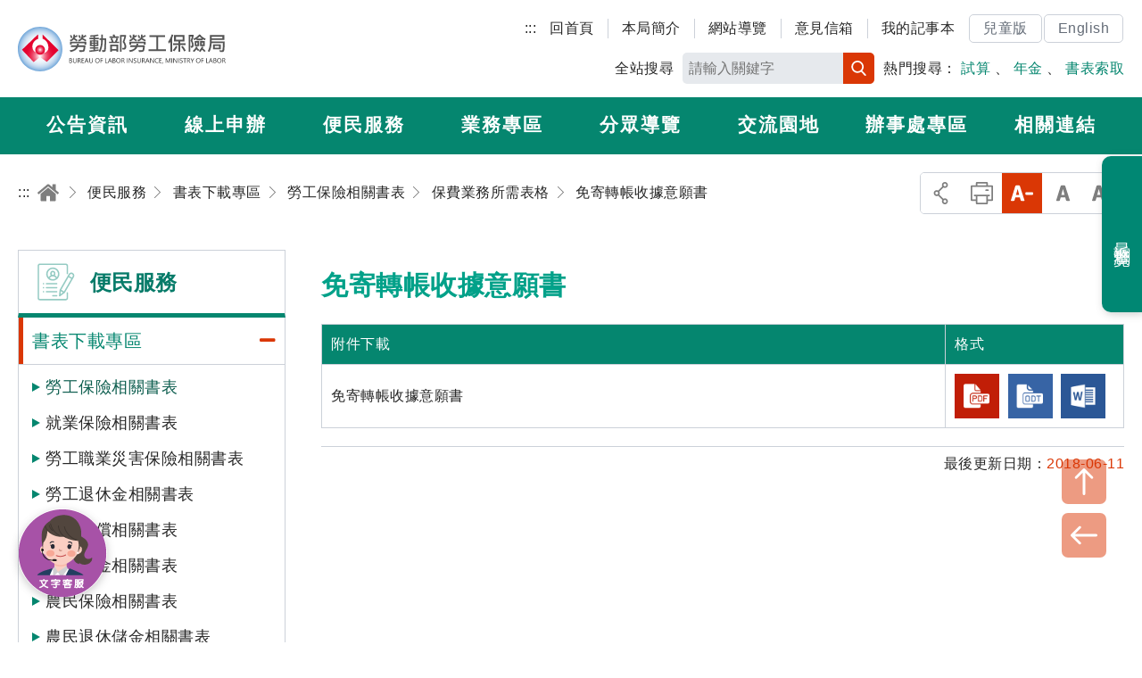

--- FILE ---
content_type: text/html; charset=utf-8
request_url: https://www.bli.gov.tw/0103100.html
body_size: 121423
content:

<!DOCTYPE html> 
<html xmlns="http://www.w3.org/1999/xhtml" lang="zh-Hant-TW">
<head id="Head1"><meta http-equiv="Content-Type" content="text/html; charset=utf-8" /><meta name="viewport" content="width=device-width, initial-scale=1, maximum-scale=2" /><meta http-equiv="X-UA-Compatible" content="ie=edge" /><title>
	勞動部勞工保險局全球資訊網-便民服務-書表索取及範例-勞工保險相關書表-保費業務所需表&#26684;-免寄轉帳收據意願書
</title><meta Name="DC.TITLE" Content="勞動部勞工保險局全球資訊網-便民服務-書表索取及範例-勞工保險相關書表-保費業務所需表格-免寄轉帳收據意願書" /><meta Name="DC.CREATOR" Content="勞動部勞工保險局" /><meta Name="DC.SUBJECT" Content="內文" /><meta Name="DC.DESCRIPTION" Content="免寄轉帳收據意願書" /><meta Name="DC.CONTRIBUTOR" Content="勞動部勞工保險局" /><meta Name="DC.TYPE" Content="勞動部勞工保險局" /><meta Name="DC.FORMAT" Content="text" /><meta Name="DC.SOURCE" Content="勞動部勞工保險局" /><meta Name="DC.LANGUAGE" Content="正體中文" /><meta Name="DC.COVERAGE.MAX" Content="2026/09/22" /><meta Name="DC.COVERAGE.MIN" Content="2016/09/22" /><meta Name="DC.PUBLISHER" Content="行政院勞工委員會勞工保險局" /><meta Name="DC.DATE" Content="2018/06/11" /><meta Name="DC.IDENTIFIER" Content="354510000N" /><meta Name="DC.RELATION" Content="BLI_E0103100" /><meta Name="DC.RIGHTS" Content="勞動部勞工保險局" /><meta Name="DC.CATEGORY.THEME" Content="890" /><meta Name="DC.CATEGORY.CAKE" Content="942" /><meta Name="DC.CATEGORY.SERVICE" Content="542" /><meta Name="DC.KEYWORDS" Content="勞動部勞工保險局全球資訊網,便民服務,書表索取及範例,勞工保險相關書表,保費業務所需表格,免寄轉帳收據意願書" /><meta Name="THEME1" Content="800" /><meta Name="THEME2" Content="890" /><meta Name="THEME3" Content="   " /><meta Name="CAKE1" Content="900" /><meta Name="CAKE2" Content="940" /><meta Name="CAKE3" Content="942" /><meta Name="SERVICE1" Content="500" /><meta Name="SERVICE2" Content="540" /><meta Name="SERVICE3" Content="542" />
     

<link rel="icon" href="/images/icon/logo.ico" type="image/x-icon" /><link rel="shortcut icon" href="/images/icon/logo.ico" type="image/x-icon" /><link rel="icon" href="/images/new_images/icon/logo.ico" type="image/x-icon" /> 
     <script src="/common/js/plugins/jquery-3.6.0.min.js"></script>  
	<script id="MathJax-script" async="async" src="/Scripts/MathJax3/es5/tex-mml-svg.js"></script>
    <link rel="stylesheet" href="common/css/plugins/jquery-ui.min.css" /><link rel="stylesheet" href="/common/css/reset.css" /><link rel="stylesheet" href="/common/css/mod.css" /><link rel="stylesheet" href="/common/css/list.css" /><link href="/common/js/plugins/ymzbox/ymz_box.css" type="text/css" rel="stylesheet" /><link rel="stylesheet" href="/common/css/plugins/jquery.mmenu.all.css" /><link rel="stylesheet" href="common/css/plugins/slick.css" /><link rel="stylesheet" href="common/css/plugins/footable.core.css" /><link rel="stylesheet" href="/common/css/plugins/jquery.mCustomScrollbar.min.css" /><link rel="stylesheet" href="/common/css/plugins/fontawesome/all.min.css" /><link rel="stylesheet" href="/common/css/plugins/lightgallery.min.css" /><link href="/common/js/plugins/jqueryloading/jquery.loading.min.css" rel="stylesheet" />
	<style id="antiClickjack"> 
	/*body { 
	display: none !important; 
	}*/ 
	</style> 
	<script>
		$(document).ready(function(){	 
			$(body).removeClass("nojs"); 
		});
	</script>
    
     

</head>
<body id="body" class="nojs">   
	   <noscript>
		<div class="noscriptdiv">
		您的瀏覽器不支援JavaScript功能，若部份網頁功能無法正常使用時，請開啟瀏覽器JavaScript狀態<br />
		友善列印 :<br />
		請利用鍵盤按住Ctrl + P開啟列印功能<br />
		字級設定 :<br />
		IE6請利用鍵盤按住ALT鍵 + V → X → (G)最大(L)較大(M)中(S)較小(A)小，來選擇適合您的文字大小,<br />
		而IE7或Firefox瀏覽器則可利用鍵盤 Ctrl + (+)放大 (-)縮小來改變字型大小。
		</div>
		</noscript>  
    <form method="post" action="/0103100.html" id="form1">
<div class="aspNetHidden">
<input type="hidden" name="__EVENTTARGET" id="__EVENTTARGET" value="" />
<input type="hidden" name="__EVENTARGUMENT" id="__EVENTARGUMENT" value="" />
<input type="hidden" name="__VIEWSTATE" id="__VIEWSTATE" value="zROgUtn3F7TA+gNjD8vMb/IG2qBnx7mYGQrfhPIe4boWLPw/HiQ1+DIAz9bvfUuP2yMkbALPkbvTlNV/y0vC/Dmn89hjwjRWHfYzieeTganlxOO/zjMJH/EEPCTXdeKjjNGVlGg6xuW2q3WIcfX8deuk1ew2SPm3EH9rkjULDfPnZcaeI+gIbqANP1cdiCJe4TLsPSzFozEnmNaw+J7UboXokzMsRhDUnnebKgnuv4Fm1ySBVPaSLo/jtFn9gYI8mCX4cpxP5K0WdXcujAEbHiW4OcFASPWq7s1n7/V1HM6kz6f7f+MRZjV0m3zfThXurREgxENoToUlYKotauYsixq+T2bN9E+/k0aNdeyEvhNrrAeFhOudChxAv02l0gRMFIRly90zzn6pv6lD/+oiHu+V78Y6aiwzuSRdzZWueMVju2P8rVKE2LP6m7/kWpLm7oD0RD0rwavaPDh7ByHBcEPhhHLLs53BRtstC8t7aCAA/dozAcRPB1YNQejubum7gcOKN+AsTI3bxs0wzxQUzgDyMeMsEdl0QCk6+js86MY1Rt2ovoC2UVix19vXQaxr/[base64]/CVHNBf1vmuLNyuAhMa4qfYxmRcnqvB+gNx/9bmemgkem0kLnWfBLwp+gU4YdXUV+YSeQ2AKbbXdyKCLPc9cbg1VnSB4GvAMP2DF+ABKfRUnn4T5c0uP/B58aaql4OKcDDD5hn3/P7t9g+zXIZ8XRxrmkJ76aZDplKQwNyZGBGS+bsS4x6lL+S3Rd59iLsJdIED56XSquEc5jUFOY3koTLtrs2qJQfE4yyBY5ha5tq6Qcb9vcBi1g1nWVyqR4H60vsYHnxPfQhNwUdVI4RuORX92HVn180vxJpN1x6+m98WO47FGT/JR5YcwZnmze/N8aIWFDC8krm37t7mHPHAXtVp+EZ3fLCAJhx+7uuoe1bzZ2nKcTg2I0YC7cTe6tX4pDvzcxeZodwx9PTcFFetsHuEtf/wCbu6otq2dZRJxqDduC/qiA4ZjLGLQKGgBpqrL6LYD6yLwruVLFmBwrvcVh6ZFYj/xRMdjVqzezluKMnz2uRRv5MwxPYtUQn8kwPUosRwuPosgSCXNK4U0qjbTqKnQqsU2xfsxue3f0PC+zIQinEfBjjlbubTjOrlFyBenrAsfPr458+deFTMIeqOZdbmDXHOo68ky60xu0Hi2CRJ8cgVSa6YR5Ji6Ru8C5uEQpMQ1PN+Yqny7/fLT0sEXT52yZRm96cUn1+wgSPHAkSapsJ5+WaiDTiazj/07PZQIYvNjF8NgWh4vLRd+ctAHs6IHVPjWDjnxAbQc1udRvdzaDCv+I/leO4d9P/GULfj/mwxSTfaJNR0ZNQxzRW7h/YYjfvXb7GGm7WsB7BD7L0+V4QaF9XW+cihjHTGokZm9HNQtFE3d+AjYHEYTR9GOngsG0ZsWOjLH1+rgfMA6wcdSGu0wotN2nxE/dgwjG8GpK8YnuZFF3QAoZYCu/RnBgRDjp4lwDgZUq1Iioji4ULGWms9KZhHScYQZjf8ukulWlVrLcxiVlScXuXrC8xwYNQ5Ses7fZ/f5/p1pcgwTBpW39KGvKugxweIm0bNX6nvang+RnkwzirrXq33HT3B8R+ddh79UGd5nQbIWz+LLakoOlYoip/9/B26cFV9VERfm+QYAJ3cyYvVP5ZJ4n157VZpBtWSp2s8W3LGBe8qkD/4TqqDWn+46CK+scaw2TAURsrQ8Qc9P/B/07jYO4O7fKnvb2CcPD33iJY4fArGfuaIP4q4l54KjKqrVYhNYklN0ZtlLLfZDdnIa74eXAN9r8J1Sb8DRAw9dSHQCvl859FpqPE3CW64YxrMRtwYU2EDePf2MncwDVwmZ8IUZNhCVVCxLa70yvD3n8NDl6D3+eUoLC3dELRbEgh3Hq0n0dZreqBd6/7nrj6dZQayzFuusiiCfqBdFvWFV32PPAQoGJRTI8lQ6lQEWJ4Fy/soDR4YRwMz0QqcHMpCmwwnMWuCbu1TRWNV9+EE2Mqtyz9Xm81Qhu+iRHoMDuHNX2G1ADg9WvUcxzxVmP9Oo5X7IKW8N6WBRH7vg48+Z/w6DzUIXaSBzqsWJBdzjwLN5MNFsfuP+tcVTgdcpkHmXTgZFfcnx+NzkVKvxO/ZbeYLjI6/JfXshqlSsgu+oWiXzp4KphYcyWeHjNrtVbVu8ouTaTUdsw73nlGLEBHwU6qDHTIwiFqpUGKg06KIaWSwZPupkrOmCb48/piN4bz8nQAnAXEjh+gKV6aMzhSkVinIcutS1m4+ODaqyppplUbEGKZxV1v7l+sc6sbH+ZQbIOZUrpGLcG27DnhoozbbfC6JIxuwphkpSGoARVgtzz2T/g1tL3kgjXtZInOJX1cIVcj9COyIXcj+yS8fagWBJSTovVhxRSwnPCfLTvtCQnfLNuLGUD7gHykPmxrE2s3un9iqf4rGD0xVVojIIT5A7IGBIKJPdjj95vZey8+rdaulVqdXTXaE69LUkqjOWoWh/U16SIvpn2BuBJleurr9XtdYF/rGotT8UTKd9rzrhLfuboS66wqEdeu0ddpYgknU8cOlw64X/JoGPXBj2/xDVIjFnukH35nZWOg825sHS6WtKJqlQUIIvxbrVVTu8L52jvXvTFAzdZmBlbPF1lzsONWpHm8rzyccxjV3gOAcbdH0pAczBJ7Dip/Mmjmz/2qOBtioFGqdlAYFV2wPa+7nn2Cpz/SBXFxGfMt7ukJ/2OOwjvKWcoL75swAlwQ2ED2EmddV3PYgWfN8vNngOWh7zHl35S1SxPKu4xGFqpdMWHkbMbwtuqt2sc3z7YrKF9NyKNnq+eqYapml0kBAr4vR2oIqyWQhnQdD/OR/xq1TM/L4hDn+JoOpqj9RqWTfSLGB/YtF2IyLpPeboRgfatkamBr7KnfCP0vc9D8KJyGY3YMQhw0o78fMNFai6eRAeWpidw+Yi4/u8D48wzuBFoFIqYPkioVFnTpQVjVcoatI4emjY8j980Ti/SzALXqRL+12B0zDZDr7PPWmvj0z5VvJEdONOHZyeeFZ8qcmR7DmY509wo0RpBb/BP9k8JdPjkI+zTR719UoC84bXDwH0Z946DHgo4Vahn+5wvb0PNWK0vEBNt4s7xL4Ym9KSJ4rh2iTGBRlZP3OVSNOwAwZBjLEAoAPAqrgX6+LNvIUj4rH8Fk3MQQxGlDFDXmtr/MIwt3wsmVoT+4eaWZOcjnvwVSoa0IkGIkVS2qA/jawDQZ6SI8JPsd1Coi78XLn6G+qUfzHg0AoIkRmitegbbmCfveORy7M4SkFEmWPPDRQOBnDp/8SGkuTKWpklJXuXfKdwGFxKawPl49BcBC9r44DJBaHU+UUgaT7Hcu5CTBMTZ0GdIbs+hpACKoN5X/C9fZqmp9GYuvdMGMOVL2nGoB1sUeHZl7KZplCm1cd9JC44hmhJ4YYxGNHLkBFWDxfBtFzWb4G47EOSWtGaVXetnCWsJLgbyst372lZdrxtDZBEYZHOUIo3sqof0X0XCj3PKkskMUn2lmBWsRraqvMGYAeCVJL/3FlpBvrqjflgiwkRUzTtrIxxJ5WhdG4WLDeegS5JhTAI9i7D20fyIIhMjCVIUpFNi5u6lhHUIJC7SoIdx4QD6LY92dRind/tfulND7Ecy1wvqBQ65q9jHScbkpm8U95GW/1AScHjSH/WcGYfcTcHvuXVoSWB5UWtU6qDr1zcIZbpjLvFZHPLJHp1PpnZBP/liOe1JYv37ulrS2JlQUxG6XNrIrwNLJfPfzAUyIrC84GYqNaYY+YfXX3wc+zM/IeDb9CMjpdJvrys9dd/oInnLBneMXA2YUqGDUv21IwtEcb5GlQMcELkMwfYuitHqViiApnRHs5/LZUz0PUoh0aGTp49kp4lrn1sH9bCtNlFQDpgLJxxgPln72JTox8boEHh/dRyuhveCxrg3+c0q1EFKFoqjevVenkZZKSB9mXKTq8MDrLTn6SXoIaIXlDYVWSNZBqM9KVatkdMYu4k9oEbpkzrrZQckqQEpS0ZC69SOU3WXpfovuTq/2f8/LsAJP+OcQArEkilvh+J7Het0Qjvzmm7pgAJhKIPcEiuoKQIzxhB9OAOpUqdWweySOEHpIf/IEb9QELXlS5iNtEduD+fUaoBWdMTDw7d/H/glhR4nPgaHuj8bfOJ56QWLviHmqsNK8X3meibWj12FtOMZ+aMMXCJaGIEcfG0Zjcxa4jQalFVmm10sClXXoJjyFpy8DyB2P+H28/GCPhKdZ2octoq9FXLjgHq2S3a+SvSVMgzMk2KSgqvUOENMH4E0XEQ09dRF9Ej2qafoI8kEyhQ2K2Rak4ij2nJusxSN8nKxGaUJQMl6MiZYLCr4CQSZOBYugim/dEqyFQ0ukVqxa7l9aOEE7heASm3EvQTamHCxgV4wqH4cY3pd7Y83D+Yq2xBGeO3HX2kXn7SEerK9q400B9V481DSfQv/BznMnyq/5aMyCb62tXr2+OcqEsXWo6/ghMI0zdqnA30ab39KkuW3cfLq9yUpwKprLDa1iBcsHfb4OfNKjTV8sfgUe661sDxgDib6LlonQttE6lAqRrNgBIcqoQXqaQqMN9sA+jS+z/2gLoujH5hn3GlRIwW06cJ7TvS07FXzSOyLGGLu1oOKfFNd0YE758XA4v4KtsINauKolkMesStmG8pqeRNa+za+nMxUzwivs3C+DWZx6k+ip/hMvx/lFW5TrKUVtrH7j+ru2ZzAPJ1MLH1TbTDwJA6Ma3073LF90Ohlb5+ki1aXnD9lbDMIUwSDqmsSi9CWodeitNMVRUh/TgaPWZJpiMfqbD21fQt5hhsIgtv+zNguzQZ+eB4b9tl//ulRda59fhkRUQew0dLGf9Vetje87MY+8MkLqm45+j6ZdbfG+SlCcRclTe53fnEtresPvEruxk4eG0L5yqUnkDCr8rXfO9yRDryRP/HQ6QIjG5ryL7XzjMDg8BFbE8CYFrfbqGx+r1EUkeDH/ORETEP1wa4bS7GYrnyaikxgb64anjTre+PhyYwJbtV6gTDPQrYbvdCrB/iDXsf5axgLFSnMgNq85DKfLdSkJkpyyH7wz0h0LHS08/hSXunsg+VdAEDrF5ZytFlsAYyufn92SjrpwxqGAaQyOgpAmEuqRfvjV9E357Jo3ZXFWtEamUVPndIvAqmeUl0aUQPuA92sumz2vli69IR1QfDnHD+HGp20oDGnLyX5YjIWe53/AnBZGCDAHNY4V+M7ldUHNlGsB1fiPWWso2nXGRQ3bNB0JdqanT2my9vlq6CWvaQ8cBt0voCO0SqVO3LxlD8ua1LikHgAbbTcYJk+y5wSpTp1WG3cqk334l/KD7kEtGdH2M16+2aM/VMUTe57FkGpiOsqqRYMgI8w4hf1z6gLBiGQXTRz498sJ0gkxxCQ9e39dXf7HLiNnlFWaXzA/Jm69KpDb+7sCZsOJolELaRCxHeAr6E82QkGnAIbh9PhIK1z/C1adGSKFkTCv1b1a6fPFg3uI4+SPLq3V7UCz/iWpWTlVELH6m5bs7FlpxnNZ4GhDKfT+QBZo8mQFIWzQYlzubLM1eTwa4r+68Rv0hGlO3k2xCzWveNezZrH0b+L1J94w8dxZA6WimvLZ0BcVUhw1ni0PIjefilLjZqB4SFFY5sKZ3I+doiq41lVdxBegZDDKLqx+Jl/AIyChKno+PirYmrRUp4I9DGrkm1jcR+FwIFyIQjX4CZgptkPSX2f/cHZehufvttOaHfMoSTTfsRx9gg42x8Z3bMzrg0cA3oO5v8rM0JpADOeXng9BvFwcNCWfNraFZ5pXq4zyoipymQZaJk/j+PeZWBHyjruWhx1P5IwrVhHCXbVXEZQrt7g3+yAGJHx+THqf5bv9EyGgahwm+8BZJ9dJi0icugQiVZtAig4qG9W1gO9FlbOpXqbaIvW6/SXNPB69j/Yatkj9UhVv8VdG2mZmQeKL/[base64]/TnOjkHA2f/5UX888HRrv8d4p4M8rVC0tVXgZgI2M+eyi1j3Yb37SJadre19TdXjS3pELz3ouXb1RKkux9+bG7XjqNhZqhtdJhl5fKj2WUKTFiUmBt7dJxu21sAxyNnFaL1h+562xiszypuHjALkg+0bgm4OfiMg/PiBjMmYK0Ls2k1WEZ0d+hDTHr3Q/N5JACkVHyr/ZxEu9ZKp5P7rNoC1zQvtA7NcQo1Kbaf+ysIg7461vifgjGWtpIFcdRVKH/mcq4nPGmHzUhMdN//1c3koF/+GbpUxfR4gHRk5UTeq1uNF91AnxHFI7j1weGZBtrsgiNAI0D5WtKTXhFnhZYVzQPmJpnhTbFLjzLwVGbIPBQ6Mw/EDKqxC2L6lUwkSX/yRHKO4PPMqYJqqeQViK/5YkbLY11pxttXNeFuJ3k0V2ZIvQc+st3itF/4bl45vRo08O4A2mDz885g0G3DfEpsrStgA7p4t+QIaipPKcAbad3zrmD0+exYZIaZgZlRBd5FfY3+UQuBGZ7/HahSExzmygVTxk9L5kD833MlbEgBNjvrvSj8Sxdypw9t9iePEtC/mCN2Il78rYeYa0a+J5K0RovWYmcYEjd4hK27Fb30eOSbgkP8Vua2udj7BkvKkLH228eaEwozXCad7Y7pn0E6P7iuPMfwr2Co32WGzdt4QBonmHJNpJge/CKbeIruPFqox6YAEqbuh+8DxWBs3l+OHx1QwknSQUDC7sZY+oaEVrR0y3WdqmmmU5agmXZLK7N+4Qmi94xWfFL08PeOR6eaNQchDIS248zGgwq6EE8RFVlfMYosZ6lMRS04EXyqmjmqkZAiEjaxNB5HN5uqva04igOPU4aY3+S+vVDqC+CW9JnLFK9h03Pf/tzcfMpBKNDIcI0LN6sa/KT0sY2Cd58s/KJPkbnDkNQ3vI8qokC4vXUx4dwu6K0OhyVhKs/Pmpm1u68SASlR/pGfgWS98wdf2Xgkrsf2lDMr90rq/IP/gu2DPQgBZ7r/OzAYpSjduxSprLsdeRDJb4m9KdnNS0A3LXPLvM5n/yvr48fFMLX13PmPfcKdKRBcM2SgH8DC288pCvkBXSgDvEC5XLdIZLqLQOtKTwVAOrv5KwwxpNapeGsGjc+2JKU/P2MpNTlMtpMupnwD1l4Eih5iMzeFhvQM6MHbbbgh6vZfZ23PSwnMPOpkQDvt5thHS/qRLFSFrzdjJ66pux1uDHDwXXbfVGrBGGQgLn9vhHSMETfSz39cdlMzKpSNF26wkX7TckDXNGhmPxuw9yOH/dG5iz/kzExFaOynN8DTF55uNRdqc7cZVyfnM2BHY8IHD2r1yhbNlln0oNHRWscWxtpgeZOx6GaipFUGMrmZYKYZArr9K7L+pHmJZhL3MRIutAooHFLmicQwHanLBjHPZ3TqQdYHZv4UfuGdCtwODiHB2++/2FaGbZwk5Pod6I+unwEGl1NLZwSyBbu9W095nLeKGLWHF6YGfBnPDjZrhBkIQWF3VSlXXUt1dUw6VBQWQCTiakgjCvLyIvT2YYsPx68cdVFhGwmYWWAaf8tjhpLj8xeZgaELSoUh7HsTtso7nZ9/kbGA5bEWRV/Fdv6Z4ehahRF+VSU8Lf32JqPGL3rBjr1Egs6HEWcdm18gQctlUO4h4H6HlVr9STxLNef6Y/YXlNOuwz/OMhOWKB+YUdb3PRmuIafGcxCAsAsgHt12jcIp02F1Yg2a04ZSbKsCuFf/c879h9D4MpmdE9V0Lo1cofBGdb4tieKKnsrVV8uN5caZB0yA9+uGlK9hWGTenpJVJEAaWNFCv//rzTYsSDKy0JdtyAI0dKJCgDBV7SepvUqdr9yMGXuzMbzLnoF749dx+aqzUZivRiG788d0ShLv0JWSZMTD1gHirN0AFAUPs860ujiQdsmCTNC+bdo/f8zFhBQleCUQ1QrfGOYir+LcZUrj3LIbN5uJqVl198llxgygfpkPr1fWFhbuNRtEkIWoGJgfTew55i3gIysJu4ttrYuZpPPMcWgdy7UUX8c7SE7VefmI+m9Tpm00Qw1bpOgM7f37eyRO1ZCes5w1zUGHv01KqPA/8p+eHLVJbYXnL7BOKUjhxQb/3Y/bAC2dDhnwbwApEHqvk6cntiNW8aGIEaHyS3mk2HB/+8zWYS6ZNwR0XFVDOE62yd4IapHF+menaqiw3FyJXq+ygT8aKsI8kvFQ3gqSSmqBvW0sTGlHHU2JOBzgiFdzTlokKDqySngbXpKayDEkLmpxs8vcxCNyWnV+5NaLF7klYWK9UgEzoJ3V05zV/+XQReiHCNIrCWULUZs584N5Zmu7r37SD9lGVSeeirmI+8bgrlgmaUxx49Yq2XRnjUoUSln6IRLH8xP1p+gyvULEukxk/DKcorVoKOQiwnEDVYBDLeS5+M8KXjw5fsUi/p86jHH58f52aLHNrp+H0QZnUgelZ3T61zISEeOVnULqysMpWXRKL/cuf0RBvtv2ibSABK8G7V/9TLYLsKuhIFh/u2IYkKdEJ+INH9IyK2n4xyki6m2Nt6aWZjqzf99TZwiX4Rf95TMYAXFCmWmr2VIbZlVIv/uFUY5lGmuqY6iPP6hFajO0orvkDjcQe44jai66fYPVcGl+xD6WHHMu17xEYRr4zS9DGVFT/pkyT7Lcfk7bqmVR1258kr9K9I/hGz1YlY2dy5SeUDpfYlU1Ty67uL2sZOMyFuuHjSIlNEh3R2R16z40z2Onql/EAS7hou7ypIp5ephd6DA5YxBoc0mLMVUi+i2S+P2g+anRiWynLRQUwXuH3T7hWBPKLPo8pDkwMRNZ8pcA5MdrjZgeT2S6wEdKVH9Qwl+QqwOJaYGHDdKRFehXsmNodJQgvfRkZOMJcNkoEDri64AXDGYY+2NDrjicmjWs4nSs+n7qVQ/YiVXyJlFCphN0/2p8EoU+1fYKe/GGHkoM+mvpJBJ1n++dbzCLQR+ggqrGH4iYiWKB8cg0j2WA5POi+hoKlGsZQ6k4WYV4pWN+/W7FHHX/x1nY8gnQPjigezn0/Ter1ZUIATNsrTxnBfZmh4mqDm7a2reCDUexDWxdXnAcYHh5PpHC5Oto6fa5oNbD14mGZXbSRUA0/FeVwJ1f+lDEnmGM5Inrvf6GeN86sHGXAlxJlaEq/VHCdWKPtwMfDfxDXV+Hv24/7k2nMdoqj/YpLzjxppr8iRI5PoZw4i1/VFD6Is/O2l+V9PdDItcspRq3dPllD+eo8hFDOfY5yFRtp4TmcqM8INZojXvgCR5pWfy1LDWWWyyFT2QVenytLKgGl+6F+s9qXLdEn03oj7SxAyLs9N1gH31FRBAullMos7XY7Ht/kj4N2ezDECcGHApGvSlMpezu9l84IRobJZNa6W5owucvquBFaYtahLfcwJmuLVsDdonXe+Z/GhtOfqubIaMe6bbul2n2iyDVKIAFpwwuCMjpj8Gz1YgdOF+OOMRoVAo8MnlAEbZ5Ao+FTWlJyc6ROLvkxzruYZ0xoFs26CzJoC0VjuoEMuLbjnum4EJHX7v8wwRdD7hFYHw+HFs9b4dFUmWBJaye4xAT3v//YH98QRyOr2mLnvGN7WBjHmz7YX7QNMGJJFHLtMuhJ/vETnilYcMK1D4SvPwDtGtHSgorTAZPXi+gJb4zC2m+/zUR8WF3aSrB2tjKb5OeiQCjAjraQ+tZMjaey3TY3dyP0wYhso4/9KpzypPK/sG8lbib9QUwd6y2bAALldpli1GyGQgqNZ/OXQ1WqUKdaJ/8dHxIOe+ldyhIOI+U2Nu+Fyi9MWyqQqNohUJHU0alFJSpdkic0tsveCxnDUJhT1SVYf9mXMgGzbu87JnEG8Kdf7uT9zJQ6C1H+Cm+PZqnMrBw9GLQezGhM1w7hIx3ZzYzmPq39Y+1ZegfnDCOWAMp7PQuRsim7rcz+4b/NXUzBjFzONltYjCQvQS8HTvjL2I+/20svDlYKA8dah7GBtWN8kJSykeRMiOo3z+QOpuKUjq9dGjKpBNNivKf/kaOZxxTWu8RJgz87W4YUq/SyO0D+W2HwAgvdFNt1vLA8dCTcCt5FYBKND94fFHq9ISc3r4KTcX7MIzahF4kf4kVHokvQUqKOtjgPdixbH2L8irw2Xxzyt6n/igl91o2lG+TiKDW7jmfaok4ANTGqrxXeCWSOo3zLWX175x5XjqzUu0IHFHgjgVB5OPB8awlClOXGDpNPfppdSN68qi4iIx8OQKt/HcgBr9J1JktwTFcVW0bSr9CYfF/9w1JriofQM28TGgmirJ38CjH6+WwKIzDe9lXI3V6YmXUFHka4U9wFcmHUoip3BVD3PcFlNvUJif9KkrCRaf27RCgElj4lFL1pOfm7HPsFQrUyj5/sj372iwOoVzoTDMsTMG6OOidfCV6OG7pmBIWGLO4s90uVwpuQX/UKOCHsk80HutUWyqw7bvb/VLGwT9znWR/XUsYWIw+nBmDBJ2KVGCiVve451lA966LEW2EplAHFUHz/IKHZCUogGOOei+W41d1YgQsI7H5EP/[base64]/dFeMfsVfzljv23QkFX9XT3yfuKaMI9D8XhDDiGfPYrFV/[base64]/4z/KuG+oDVbMUb4OAIBZyG6nOaX6cX443zyfJwZquIt4FazQZtApNQCMB7Ud7viY2Z9KJmbGGwunGOqDN+QR5L+Tw4fZ2rjMDb6b6j57CemNJd6m5ntaQwP3Y7JSRFU606L6qQM3tFrzl4Kjqcy86Ey/mk/F5kbxXGx3OMWvLXQBk6lv2gbjT/Q45UDa0TIchshTxLnbJ6gN4Jq/w4D4xkRKAIPMjC+NXsTk9eEa/UiJUSS1eyw8T3jSPgBWYohXcXMoJyxg+15s0U4AJM8Aajxz8rwDYIF3RN+96y7af75o6reIMYdQI4WZxcC8/BqgMeTom/QlwlODtAvFQAUTSYuZR3y17ZuY329rxXqzHhAg0JDe9x7zo9NWBvGkAF+slf+0q0L6ZZJkwbejOj9GnnOOtFUBM2OIP0IMmW4WdmjkklskLWGptNNwWtu1cKiVBb+NP1RPP5/RO66FCQg01thR7mSaS6PDZcaJHiiuUWV91Fdnj5tW2Ri1eAgYme6g9bvAYzR6/OftiZFfnvwRaAhbt4OCCweEWN35dS3rEtyK1MISs0xrO1sQqGa7zmdERUW/GZdXHroXzlskE5dw/bDMZIWPUEIxRdpHBULRxDjAepzCB/hG0QTlylk3+2QvCjJJz5/4U92ItAPp0LBrb9zfF1+CnYn/FGdtWGDowT26BJ41x9xa3h0DbaJhjwnKqrLoHqtibeoIPubJizEOHDTqUI6blx/[base64]/I8eIp/1ygz88e2zfhi7IrXGYiW+krxT0EAyB+MwKxaQ8q3VzRQngfukbby7+GDuxxSA34wmL85JuPL/z71oPTcm71lpEn4AeuJ2mf5cH/oFbcC3pmbWeBqzh0n0dqAkwgycT1RkzloJsdKcPEKacA2jh41pdM7JtUEORRDnecM+J/HtqCkVk1MUPErwxolu2ts1zxhqNjLSev+w1cVj8iB+hK1eYSfcmYfRQDV3tTHApSEiqRfTbvW86Wk+PVEKf5sKGAhoJw/LvCu9m68nRfm2ODtB/oHYVUeELMrT/WmotiK+aUm4c++xVBxjw9ZkYs2kaWAKkXU1N/CBUMbWXTpcxvRPbNReUIGovIjKzbP7Dby0AuMridn9Cr8vmQCqunsnWpafBnL8UIY5iwauotn1VguayegF+zkhILRVqVLB1gAlvhJQCnVJFOY/Q/EkF4xOonacoF7uArMvHLCQr9QWGdO6iGzzs2Wo8CXjabc1rkdA2EfSb4EuWh+ozgVORoR/L4RfmVIo3rY3DokD/H9hpF/90HNpI2Jr0fEvTLzMIrTNlGy+40neK6pmCCRJDauVpA7jRtfViH4AGERVcJXecV9/UPEA625qRT0/8IJz8JIPEG8LYi0yUXp5/+V9J36ty0inF2qQ+xpdmfP2KVp5wzgRlpukq0Dok9ynb+XBFBiA5vxjQxWqFwuWjJsrwfWnKFDN7H9TOg7DQ3nOykLfOS47gwSDQ/p12kLWaOuNFTJYtAzhWsNbst6V0nPW0EA+RGPS2421AIGVoN9IgXUgA0Gs5EDV6NrnktmWFla5Yp0Ql0aQTL/N6py3NtL93SIuItVbOMCz8cQJl5gqd7L58FlSiCc49kCFEjL2tj/YZv4qjsW2KVVRwtWNOrXI4J9jxN0bdgP87TUyG+aDlOa0iLSHtk46Ygf7NpdPRyCTaYNN28/Q5FZLDkh7AX64pmEJF4nFIvN1kS05IYOxZ1OwqhhxHIaD15K+wIoJc270h6ovKZfT+kwbb8PBb9WK+dXz9osqZ92itlIABUKDYW03UeoV/ZtSpu9p2FHKpoJVmLkA0+/sqK9A6g5ADwIUl8qfo40j7RinpmHMdhSXsPcwpVVy2aQhaAW6LMbOfEUmfcdjYImqBpzkuH399TrgoI3M/JYPWqq10w0r9244+W8O1ZMWgeJoPZUSBlSk2v/oGpIgSu06PWHaeLaBt6R6eVLJN8lzbJ7/7JJ1dvcxVKKD40Qskc5iXBmEJbyQ7aIu844ypSPj7xb39t9a1AWNZLSqSm7DRCe0w0Sgy5IN/O9RsGlrRvABE+kEbBPOBsdveQNUrXg+eUBymS7kmEihbIMpHveaSeTJGuPbfujjN1eg43uUGW0ov/v4XFRDU5WAqIDpf8z6fJJbGbz5Vh7fIzPMoGIjSU+ZT4eIm+Nu+rM6T6JCaBlLCUf5TNMnDhojSpHdl5i/Vi5CPrycwA7/+HnE8rmCeTjWOIy/CF9nz6v2UTTT4ttlCHSJCoGgFhVlwcuWAHrG3iu+cvykEcAzzYgZUYClVzKyErbbrJ5BhyyA0NANC/[base64]/gYNr7W5JgyYOFIgxEY8wmkSy6zpnsiIfJpHWGoIC49cNyHKLkMoQavHgzhsxTdzI1RqTOdSYzAlXGbl4Kh2InLd1MgLR4aNIWoYN3Uk/3ftA3Adz8ptsoLaLfJYoKQNqv80v3H6pcPfmhIcwFRuJtUCPxshGAwstVt4mPNFmic7v7WzTmKWlXFfEl9DIizfQjEV8s3stDtTazzQ2gYpP5Z9cH4xTggW2H+JylZKRiFAo6Qk09csrwS/2+s4j3qjrSN+aBLpviN6dX4irkhMn4h75omd78KSvRUL1YiIyxZzmrFRLcZ/[base64]/YyChkOTvZiWYNaIetanpbsF4nmKIko0X1mLCqhBxUhOkrx3cn4XRoyp38HMRrMaOZ1s83beYg324Qefn/Os+W3D+lv2RcTIMpqH/wIe84iluiSrO+8NcHXENyQBfvW1THVHLsRESImDyOAHT+i2PR0LAvzsgVPFQOHTMLXdXF/wcuBJI1pmQ08zXyQ8myWB8bD1AE2LJ3YXaU31j/jNQWnS4ZBGqKu4m1AckPNETcRpunRkcz/JKA4eMBFEd7P0RlmjUgZkM7UprRnVGuXkqVPtdRqDJL4iXMOQgzeHBhfVqu2LCNZ+G0vWXhT2DVcAHFIAkb3Y0eoGiTcUWoEP6YV7+9INO9+hwOF0poCfjp3sKQhsC5ToO9fouP8RyUOhSLBK6gP76/pK23/O3qk/5zPXi2VWJO3uAsG5DtYNLeyMeyPyT7eH2OqzIRMWrHFUHmh7YoOCBb+Ph49aAyPPyX7ZVYfZcBMc3olTwDCR+WauHIPjX8g4v/3SMA9ed3QeEF3HToP2nrs9uxCP9lsEFU1l4Ww5TDNOn9SVfeoHA8qBCxF3XtBCYbqDpxHK4xDFEIT2f1uZOoorT5+yfMC1gxfeApx3rDMNG1S6A/[base64]/TDjf+aINwfn9nIAwqGqeOyordA/7uL0/J09acREGP5dzKPLb7eHtnHwFXqHoLHDtLBBTt9Pfz9IY95iReT+5uv4UIVeYi820EFx5704L/Tv1CG1+olzm2ALMMrVisVBixLXo15youdjErimC09+wqTdZ3d1pAbZxyn2FaJ5U4rj4JgVUSflp/yCLhJDvWvAcq4qdVYUwRQQL5XPNB2t7XWb7SmOz6SXCfhB5gvjd6tpYEts255ywmvTJmZghrRStIC+1c8I7PinfhvOqWl9wZmnp88CVQLKbkKVXJcWVWlPMi7kjWpT1FkSBeoPQ1K0xSCcYary/xr5H6fZVmhHzNSQEAg6gB0Y0zGnAosn04vzZkpH0AQvPlBkjCPOILZSZI/oJQnV5kao9+07vjAU+TmjmxNvSulN+l6PT7yB1JxCsANVZbSjm4+A8TASbW6k5VdnqdNkAE5MEK35fo3HplB76yTU0Sj/tNnRVkzyQP9pJ0eu6zJkU0Lfa4eV9s2suga6QPeybPD/[base64]/lnWqfS7+WRkfLEy2Z+iJsfP3k0z+mlYNXcbDoQ525PdwITaBHj+YN+C0bfTpdN6qekw4aaOseMJPlwWt/jWreeSrRkpLYOM2vNgE29bpmzyCYSBa1t6REQssX3xyff50zo5X8BTVPLezQl7bFmMvC2VTlBeO9ZEj6hlItEDUOWnCyGjJ4sb3JwMo97CZxDxeb8yph+HtFQPw86qiPrHPlpSlSNh7aQ5WnuZSTlfhkNKZiO8QbnhAJvbrPOBdE7WmQmEc6wzXtyiktMsTrmu4fj/q3jbOBag9jMu8NV4R6x58pyzV/dw+zTwCw6lC3f6lpZuVvJdVlYW17U+sYowz8/kk3uk+N6bQDBYtkhTwqHmLshISPzPC8AgHETrDgUgE2PiYlaIQmeIbwdBeS9MCL+dUI8sl0ylhpsvWMx6q6Iq8ds/v6XANC5Q47ZDh16nJgcp7yAkHpMKluOajQtX5pLbTuLLp5drS6VjYU9drNcpLQumMbxYkdp9wsBVlZyc9/hiiC1f/mQWcxV8k0bD5z33C/dREwUKHy8U3sI+XtP91QYaSPmgUXkJPSoL0jSY0OCIGyKZ10iHQeqXCAowCK5QVtwxyqbk6mkDH4JQNOdcK6+1k6noseixB5RvrHF1wIe9+9m9jZ/icxO/NTunZ8ewuyPo5KGQjNDNMBfnpenzHM9/K5+GKq2wYIgHTT7skrrxJ7KQbiTELFUVFgvRR+lTP32ihRwKc52BgVqM2YiB7MzzTkecqpPwl8X/grVYSycdi7nGOzsUJevdPVSoPo4tYz6wcq2X6TioCBfV1mxa89DQsF/06NhIcLMcjXuKMCa3XaVwhZrWHLvDAYn4FuwOGKAYUaKCtA4UXrtpHXLrd3RFvqR88WZO8qotqHujjfTGL8hk4RvknLH3A2fqUHhq6JnG54S1PHhc6ghn5mwQeFOteeI/78N8iUs0YBcFCeqyymI79YyWleQqahsvn1KnFoxAU5ID3VmAr0MOrPd6YC1DBiisZpFHqn7QlMh33IYUZYqjKmVygxGndYdi+njY89DJWfN+55uTD+M2ZZHc4yS9c/PwhpatczlmSi6ISEmlGE/0KD6CooAArsJhYpBRx4nxoItDn7xqbFyVlt9IX3vP/Tgd1ca+pSqJ90CKWRc9H0GyFmqpVQC9wxlIMEsdE1O19bFlzGGw+T+zcMFlQSKn9gbntG7S0p/8/vokybuog4mG8xdVK4TAYjNdy1Pd5xxEzGkcGYDEfjOfRougCSco39SYuxYy76/SGT21BnCfDdVlO5uDwykjhm+d6jOyQgQQWp/ANwPDJ1Z1D2F+AVdDSoEJJ3opEkaPVPYeJcGBaXGufwUIHd3BOmthxp/JIF1JJUVFwWlRQkGT1cNZaGYe2OhtoSCO7loNiwF1GqCNNq4zEJiIUpQ5rGNOdyLmJwOBSWvmbmnjOaYQn118zKcwT3V027Xplax5ZcAG0x53wqazLJ2xs0eYpEZTny5Iqa/[base64]/vv2UhdtSgpTqziTFwX3yVu9IvOBVT7/qu7oOCMox7VqCuR6jRcYGJh9k/PqSsEVwqi3U7/euc+J8gJub4en2beXlgJBw27YYPuMoR3HVMkIMSqTse20fto3SnZjVrUY0DnUBCCEHWbNH8kPhrTiWGgMy5bjF/3eNwJE4WONfoqRF8D8cCm+w7vwFB8hkqBYEpK5TltE4kKyNHiCx1WPpC8L75KCvZhZsya8OyECEsV8umjYue/O4H5PozDdoNFbuFMruHT/aQS1DZnl9fkkDOeBvHZwz/EBlKsrR+nxWRMFv0VbuktkWpxDiqJeSyAR9bSU3YEHVlOWucNvUvQnx92Y/l/nC7m40z1wn4j01epJHaN+QwORQrVRtW886KcixkYBDFkdr1MWlKBLqyKxpsoeXct2WzfQSS2jjLfAPqB26jAivvLB6I7zh2TYEG3+yGZKzbgSI6oV4+L4YwlxIDU1wy38NHGgpvhTa16xUdRMDRH8aeZX0fR8YifXIp+YE44r6eSxDWD5g253/CEU6fTsjE+fEORMFyVyrLEKmHmeWaTjT9bIss2Iu1vVpmU+teKquzdn7tV2Oo7wU1zbFZr+YjGjcgu3bNUJTiNOIQhNEpM8+PnuWiEr7/0Sz0RzAcDYcoBYsXcgVyFHQdT2oAYfbNz3EiAg9DirRuzoA2OtVt+A6rZFjIpAlYOcBheWamk9ynIKUmfmbysdkQkcVtbYDGd0O9z+NJXIgqdqyOHmellYkJusnjHzCsYtxKLqYBH3fvARzSS9yVw21C/gB3btv2/3pXMoRegksY9UEPoXzJ7wWhxzPSAfn+xeddaismljkRtVGLq3YNK0EC/2/tky9tbKaXqkxM5BWCwVutvp/+a9+lAptKipM7ZaJ/5hfBUFO/Rzanz9YHtohvC8y9oWueYVy9/dh+omoRoF4/4/m6QM3WIG21UMQlT1Pi9blK9kO1IUxsRpgbgjTVK9mZXQ4KcHzspjIsjhvwnYVAQu/f0uS+qCN2Y0p211FEYeEoZTr3dlxvUBIyVdg50wOLIhaGGlM11Hsn5jGqJLTzhwFdANEgh4HwcJ9ah16XSSSYMZgDVAo5BbZCW2M9hqe7uT6+78f15ZTJmQqDtfQyl1LZWMO0vFJBRIOzX/eEqXYZ2a/720k5hNwr3uBLVUag9v+eWnwcXb1pxG6ZHPuZHdgbPwSeznDxp9153gDzuvwZpekoUNQE2ztZYpkHyFQV/FL3Q7pkIjBEpc+RPk/yCLcQrbnW3lAr7uFSw8Enfuk7IjA+XcqAGLctVKliZPlNeAIgoF4URommr2T0Iqjs5VNQRAYLhupwIf2xoiqPCRoqzzSdZR+CPyzi9mLZeSDYyNlIB1jhyBxczw9e7kp2OLbqxqEAvUeBi2ej/rTAlJLjtRBixv2BgH0kbwj5pAnhBz7gD25weCQWH2gTQ7U3whu0hlLs5cz4XPF4WQus1Q1n5A/kpg0gQWzYlpjDhV+JZB3zNECdeTgG66l8MVK9L8lnsN1MUOj2wh1vcj/oTJ21hl8SezeDgqwJV252lV7q1BMPe0AbPXPUgtKVBdEWLJ5l4lVg1AUVRR7+mSYRcKG7BdjKdycINv7FkGSJpeI2CxggnTIsl/uQCOXcdG2H+JLbn12eyk7aEK4j5B8olcTEVVZ4eievV+t0LymwCI8KizhZmnYSkt2F3TEIkkstdEMYv2bUXmKFJ3xvs/u1Ow4Bq5o85/SIOeYU4wg4bXunYrfZuX7YbBEs2pYJ6KKETDAt9xYKlNwkuKqkHBHDMUc4sIC2DE5/OLxsEsSF1zVrwbtjSgSU6bphkIJJ4hneCyOH8T3P/byGcCrhvCPtzbODtP7PsjHr6lKQZ4Ldm8UG1sbvwKvBMRDnE0gOlc3vCUegdCMJAMC7utECPGx0KfH0vCRtW01IjLyIDvHRLula/0FptZpV4k9/Mnv91Te9bCbRFqZwiI8LqQgx/0zRcF6XjIJ6BL/orhmCRsjVxW3KVXosot35m0gkdh/SHH6GL4mPE0e0sjQGFc+crDyTzA5KJvTRb9AdU5FTrBGluEgXiGUWoMvfYFOszcBGBIMT+wrZQos8PwNxiFFhx8t75JXhKmfy7icbrD4Ts/asBsF6gp6B624aGBYw2xYnYfSQvke20D83ZbivMSHGcTf1R1tElIZkmoi5dJYtjDc1ixhvh2VvPruo21n6RHbe3aa1cKRQEOTJ/hEGrnbQynypYBGyJgevUQ8VfDL94EoCfDbXk1usBBAv9J6Oscpz6ZJsCHQ7ZfvMu4XI7XU/+A33s8EduNY4yiOyGNz88WfrYmLCtgWM/m9pk2ewel1Ixb/zIo1W+43yugGNx0luhXhGYhA0N/UuK12skQLX6Tp7ipmhCzWIve496eFy4H20dnsyODJ4xcA0s3NuduPrjlSN62KIs5umDW4iBlevzps5hYTr7bBHnpRTK7hSvW8xj/HCBeNR3URcs0QYEfdjLAfKJdpEOxTVqTe0RgKMTXd5o4lxPniynid/wGKRM5KFuPHHU7y5PdhDO5JNqLYtVUy7v/Y8H/m4RgpY1iCSfHrMgJ4jUgR8eNt9a0PGj5V1ShcVVZpW9x9FH3fKXbo0mXnNMUOyOnSjCRzzrj9PpHWYzgVuK3PfCGNwtkNWMmYfKnatSdwkcv1I0ETNlKUExgHr/di87cIP+cp/O2k9Queu8fccq3Oyg6JJk3KwFGiGDU4OWRMNrYl3+E0g9CQCxdiyRg4EpSNv2np3U1/W1HKtXGqGa66tBlKvkod8BitgIWHoT0uqE0yxOLWHu1mBS4lO6jzgvMlfCamsm2NJdIXoUJPtHbqERhxz+u7rSprolZA8jWZQdyVu/JmOsI5G5JomktYcu8k00W8Sagt8GXMxI3pp/[base64]/DzsXgqwJsqOTVFGIiFDDc4+dgreUelqFQQa+CskAt1iwXnzT+vldlJp35oa83Tc7iUj0habPgPr40T/TKzvwcmKflnUvzQpLc7u7V/huI89+QvtnhFLKpOWao/m9j4d1zv2JoXv5qqgAKqFEa+PMa3aq3JhPYV6Tg2aI6FSVPgoMgeC2iUBG7ArDTMV8CsJy+d9hFx+iae4uRRo7ZgaeRs1xmJzq0nBnUBMUn55vTHrZze1xSh/zyhyNP+gN23kBcUt0gk50fw3XrJnawgiPXDlNrQ9r4Hhwqd7mTV6HAvtShdo+0iJYxTgSL8Im0/B7fJPxCuDCxkOaFtiO7HjU6ja5HY8rD1Ly62blaSPIb47KPDODx0e5G8WaJ/H25DZomneI86Zwvt8NsFIel4C+0FkNqqD8SyC78I3ZylpWEE+he4EgglfRCOOjJAATp7wFfwlQrFcMdKWnxTzR5g9lJYChmu4t2Kw1tmtROtpA6NHA6eWX9tBV1+B+Y9ipk/ixgFuhIyKaFBZwOQ3OoEBm2WX9CsYEGxVly4YNKZSqYKINSEJLze44nKWlYP8yTWrUz551nPOfUpJv3UfR5Yct1uz3lRqdnaegLLHK/hSHOfjgog1vps/HFY6ArY/KHChiMbNims3Hy63et7HqVO+4y+fDhkFUbB0i1sU5ZxIGf2qZv5CCywOHt6oRFOpSq673kPidwmev3BTDBumJKAEINz/cVpX13Pe9KZXJH5IxOhVwXGrT7nDeMOkDwVjj9vhT6EmQ54ipXhcHErO5p8AArhuf4ZCuXn70ww1olH24jrYUtOM50nrlsS5zma3hayiJ67kdA3k2GMjBZk3p4qB9XswU7UyDT9NqMN6JVOm2CRqpCCy9caVcq6rdmQX9ANmiRZ3/jC94Y150WL3tRSHeDoEpEcSPrEWXLhaVTdPc4wAwB8GXVmKlxukXydUUspOO/fM5RS8XVivQ3gqyagVkMwnRPXCfJX6V8ScWd1feEGiyp8kzGyi3swtuEVi272TWWYX5amvyqorQZCid3rrrvy7hOX44CVnAm2cONrQD8kFve1JEzkHqgU+J7yA8LlVwnw/GEghvVrFTpEm5vCbIU2a/a0xEpRe4zmsoamwEnmNvZYDjCiWDrug6oGhPk3uEIqpOgXzfqExo+cDB7pmf0F2g5n4Z5npCVKDRt+8I5bzu7qqBsprhrDFwh/[base64]/zyFUUMA43hpLkJKGTmNd7izN5WxzxNsaWDlUR45LzAJLESkbxyx9tybTU3OgKkgt41XCskP+Sr0AHFLUYpJTqW3atOCaBIkA0RODpisg8zfMTYlRE6HUgY9oj1Uj8JDVh0ALb9WFco9SEbhQvadULFy+pYRDQ+EvJSi6thIR8LL/k1TH8YE/PWWnvAr/N8kNSgvUxZv59norN7Zfzalc+xmJMZWm7QxDiRdB7lXqYdU1CkEv12pdxAZFMph+zZtqi3qQhdxGzWhfgvZfv24+SFhmGxHMyrKi8IsnSLfsUWx9/PvTAQgZr38XIVxcwJu7dX3wFgx2IDKoBRxmEQZccEIwJzCh2OOS4a1voaXvkftgvN40fFJv7pcLEfbgoW/J5ZclNuRRGrRyyiuvW6XiB77MJFtEh6MrZN+/JRUR7q+f43B/312zdtE0cAYR+rK+d9jo/46QGW4gUXw1yEYX3Nv+x8EO+mhjIzERk+ZqpJ0ney525NT7CIeX+1h7DtlCSnN1o53QOzWLBbRqyLF9uX6Oo/VqMXLBboajTUMcdtGZUINNtYqA2993/RoPkisPBf38CnRJbZlUXw9M6eGXJOr/EDsAjzqGnljCmLAEci1BGQ2VhW7rnGQ/sd9YZX1AUD56uoeD1pdpwhDyU8KEQGPMFAz490JC9imVeRyY6uCoeKEg85SdNNa3wf/tqg6eq4gDQLW4jDgZpnMdLM1teze+qw6umkMI11FyQNlGxhohEh9A2MjhxxkQghI7FA2ZQWaxOScpOXwAxrhYwwlm03+IJ8ntMo5sgxHl7Hz4kmjCofQbDb/QAvOB5SEkZ/XDIe9vi+WfB/jfwxfqKpDSaV2aH1IYny1M1VQwXiw3K0t/5jh+Ay7UDfEEsy2wZaDBMQsnpq6yafAVFuNHrjOoL+Fzdlh8lhzU6CZWZNgSa+3kNbr/HpjqB/[base64]/GnErCtHY7rbjYC0gXOxyR0X2gKKG/vKXJVVOe+IBROzY+YZYzB0v1Z7W8vXy56SmBr0poBb6M4MElTrqXsEsUmWSwH902lwe2QVpzQ/[base64]/Zfaa+UBYqusqiqLXoaskdJCHXA2gMKfvfCKkajxvAaUvUeTILZHB89MT9KWVBqw684oBJnW7WdRgUacg5p4bXrs4jSXOniECjVs8hRnbBh8nbNx3gy24UHdzRtEJkY/Eql6o2R8cwVIG99ftX/Y9I+I9mg0xloBCKLT2T7SnfYdfeoHfObO/0W4Nnkn5W8CSfJRFEpqX8muNRiT2qgoff3at8JJufRaX6/9pIxCex2i0XDk06LwEEDXNiZCfgexpdQkQRfzMHk/bmjR4G3iLao+xgY4oCggQjhapN4JdRJxWTPQDGoGUpMF2b02MxbwYVU2Sb9rN9EqgAhbC9t38LgwqPIid+bxtNVS+ZcuLpK8FAh1N65ogsT6WBEOzOWY3dt65RRHv95/aeIf81isR6mnX1ge9SrZz2LCQq81SXlnaLxCu8kUNWavUZM58H9+dbBXCl1eWfurfGLMgdChaoUMHS779KjMwVfZ5RWUbwkXu6AWF4Rq6d5CrY4uj/Pr6BKIrvmAYOswQW2GvdMCG/7CPW31Cxshhrn0F30AkYMav7Hw835McahxcQuknf/[base64]/zK11554xkGNzZ+muhYL8A4j52qV4eW54g1INQxLc0mgbI2KrmVPk65ZzkPLnH2m4IMgS/[base64]/lbpwRSlpftd0/4sUmAZUIloZG2VdIvrKtUJ73b61pkRpZp5jZ9wcBgIsb+458cbLc4X3dwniQjE01afVQekyB87p1WBHH9RnRMYsZoDaH0aT5fLhcb8Lw8DNYculnvkBXflpJ1vYKvv8nQ1qaexVAIMEG2GfiOzFsZu6hcB5PlA5VemKYW9GD3jUvhSNfq5rowLAr46aBFss9Ut7zE/mKqceAkGfVYfqCKru3Y73g3XjpOoAFiEB0mqZvzXNcJ49qwpr8ZP+nzXlfFED/0Np0L6sDVAdQfBf7X0Q/LGvIQ13IWsrbkETqNtXluiUa4rNdVqnzTTUp03WaGfkzDligwX7jjb49IcVbnKbMMgysXGkT0+yNBkjJ1SbVHmQe3KXK6TqcYVg3GkrDeUsReopM/tPaWmWPT9/[base64]/c88GjVHolW1cCfyn3X9g3HJIWkCiDZ0VL+NEkiC0ufPgNAd3+fdRrE9X/Qz3IAVM7JY3kptStrf9vaq0O9wTm+EAHFkv04PPvjNh5hsNCggB4mBIMct5cehqnoFUs+RNTzLeZ1s4KfNhuTCT0gOG2ojFxdU2NQ3viFG50nkrr/YsMUQ2MBHCyEVL2lJfmpao+D+GHp12FTyCXMj9s/IeQXYT4+KG7DBEt8aE//WgoyijqISn54spmdLrRHjodjCcmyoBCYcyi/OJFLKHgVIg8Jiwi0QFI8ZEicFtRurRlI6l9vo6kW6hx2e/vbC6/syoJqu/i5GUBdPVPJEisBMOyJTBWnMCQ3Z2G4+u8DERcG6Pj1BnMm6Q1byEvhNjCy31ajbq0/koVChAiHxnN6nQMQYd/w5I1FN2/xZHOy8TfhLfNred8TpfsYP1FOecC6jW+2K8iqRMaThKwGYtWCA5Mt5JJl+1UDG2Wh8xjNf9kTC4R3M580IepX5JpYWXLzHTUql1xAs73akmmd1ggmLbxah+inHPEB55gQOVTqa+Dsw1/xLYZv/PUMrJqEkUblfhJnj08TbR5XryYTU5c3GRxEPBFN+7iwsP85Ti1NPK/7ZhMxVRkh6cMaqu7m2uNfDd1sG/rGFS21TLf1FPVzJukSQWMn4a7Okkq4tlMIGdiIVZ+tHNr3tMA8giRc+2iEwRI46i3A619PyfrRYZJPsdBFgFN9fyM8OGvSYup8XQENoQN/Pfm/qQWVu8audS+Ruor7fl+rCZefpaER6GWlLsv5yttFAenKC5rUM8gb9Y0KWheVih9UVrLpt7FFWun8QzoS7S19EEdmaijqxmPlDu4fAdaORnWW/oTqcLWVTbTmHioNdQgfIA78CCnEV1ROjgPu1Ym4fXJzf1bk+n6M40ZrPfJh1wo9JMkHb9Zlr/+Ml7zhtjtl4R4Wvon6Xgr1qEZ1Fi8P1poOd6fl8mBgsdjCJGc/XFlL6E6DlE3WeBJLtP9tQ94wvEdySSysz7YE2j7C2BRaGbuvHpJum4c/RuUIeBcl6U00YOyj3HOOyHYH+wNdqRgteQMIXgjojzsOk6sskimYwGcCEL8syCiWg+FU44Ly0iWfQi+TPIaN9YCACWOwOZ0uB6DLEBKluej07ok8ERkdYStWVWzoee9SiAN/yiXh7cNuiH0TyyC1w9PTAeS9FnrXH18vl1kgXzc5djmA8cRznt8fJ7IyAioly+i2m/laS1tRJuu1APIe3E+C+Dkmzm8ATbHza84oW0wN+r9HRceLcp5L95TsxOX0du9MQkgz3bhrlkMKg3tO85Al8JuyKXRCk6QORM8+9Yz3P3CFU6B7BxRvzekz0CdsbRKy18Q1VGQgS9f5F6pDTHAHZU/BMeqoaenJnImvIHLSBiZx9eGO+dLEdYaCCiX3K6UwMZgOKQEpnD1GEbccofW448i8yw/rkYCuZHhSYAZkLP7YNVwalkV2+42+TjBmYi3672rga4wyMEch28+RFULM53XIv6vfKjKzgrYiQf9FJw7O4SrIKdjlB2wOk6pIgLWMMoVf4plgHsNsUCSMw0GLh8JtdQk6u54+S/T/iSPOf9w0HxghYO/mftDnspLPecfhSUdFxQe4RQvw+Csk0/TJLCgRnOxY7vBmicjXa0Zff+yOdV0FqEOCvEO64suegD/Hq4gdC7ihHeczmYV8FP4nPjc2K8j5E6Rje5j+WrEcdq1hcsDkR0x+JjW4nw7f7/[base64]/SiDNJ2ylZULnlGQt7VvQ80poQDv8HJ5YVUgXRvzg07nj1EXk5P4pAXfZ1Ql2U4eZ778d839phN5USIgLz4/E+RcN0R4hlShJoICwQFNJCG8maRxBZN9tBvsIZ4k/LFrptb/P1tUsNFZh80pMSrbx68A5G2NQIgZfE0/Duw/HxMift477i+o/n/2JCFj8Yg2ipHce/67xjTZ1czb1ZYSy0wNRsqIMdL9761Cx2TtNwKfGcrXI1CfjNx4NfOCeVXQ1vPbQxuZ600sNcAtTa2Ie38K6Vem7/WSgtOg8uTqBC+MXiXhXjUEcceIJpQF3FUKHTmstanKPYmxUm3458WQRtqcWJbaUH3hS9cYgd2542fvm7H8ABwKKkfdLwMnCYtlfeluuLT6IzfXMdIG3be/eYVNxxgNyzOVTPZfvJXPWnuO8QVODoWkvIJ3SBMjnkxhOZkHCUbVmXzT1m+j/fUKDnm3w4t5olEEbmMVW2ZP4ukfY+9Oqjf21fqV1pnF3NiHyH7Dd6nnZooa8sx3B6Ftqd9ViUkfRZOPhndfKU53fAoEJ7E9UUnw8TERQCxIfsfMQszR6LjIOhX34pBmUaj73oYb1ierWtC/nKwIXo0I41sEV/rTJGXz3I7FD9FcI5AWGCQ5tHLs90MYGZXMe92SfS8aUcN54ihTyilzCropbFS+ylW9bI9Ja176nzgu0P72gWOq/0FuR95ghEAKIBXfbNEunemKlmQMtL8gqASTefeGfPZN7S+uLNDlJBjZVspGWbKUQ0H7LTrcMm9RqpsiS9iqfzHvFW1R8lbbqcr+p/Gy2FT6/b+as8iruldvT8R/ioT1oEgsfGcZ1VKi1vBIEblsk1e8iyBsac8VFxkqQop7nK30E5fQHyrUFFbO55TG/pTFJW761TVYH43eFSSOG/DM0CwLpBwsYyX/tiOL0NtZt0agWoLGi+9wzWzkwaM+Kotua6ZmdfOpwFw8mqJgRIdXM60Ge5N9sM9GDrDLz1OC78hijlqfV/NDnbfIaPOnAr9uoU1QgHEW5HhK0xWNiliB93ssnfTSAJTbwnA956T/RDIm8o4VlpGzhW9eCYt6kQENnKEKSBP6bbkhzyrSr+mDgk0EEggq16kLHlB8MRTSg8S8t7Qa5m28eTGJUFOylv8YJu3BV5RHrvQ5D/Qjf7zOHNa5gb5sq6J5PflxMZZktZfgFv6l3HSaPSD9/OC8sjRsrOVoKENsQYFx5WatlMc9n+MAs0j28ok7CCe0xz045NmO8kQmdBaEbsVKkGo1hucr4BFRU35zxFRkoibHTU2JLm/JTWlMfC2/hiXCE4Y+89fjEhmam+wAFN2RWemP92WsuGZWrWyZYkkGJPTkWyZgDnipZnb3VZywC2W8b6L4/bjAaJ+dAVN0W9dOKW17qMmsHA6Ja7K8kUjQZ3VfDKzU0hRm/iBrfYpoAXSkEFgqxvbboQeYKmRTJqtjMJBJCfh4GZ6drNDDxqZ7uS8IgZEPlupCKhsRPwKwXW6D5UZZWeCcfMY712aNAfMIcOuRFfE3Je/zyz0d+U9xeZRSbkznV2DCB8YEfU8o3xCG0aCPrUSA7LjJSLkGjnh6yqYUsTN9U7G0kgb3+eF7tPH0IgBMVNJ0Ogqi5u1bNo2loU1jJRvpkHnsEAm6axaQJob+xhtMzU+EKw7OkEW3Kr9QhWUCNAgTN3g0pGxUjh2Weuh/n81g0cucjLbrCzk8Qk6Q6H4vFw30lWp6x6t83y/eBpWpin0DXdVmt/SOKyiKWaJX87f2hqL5L13D36vP2oeiizD7yrPUai0NrFpaybv+X9cW49mSyfAe74IM/[base64]/pSKVNWWxwF4DD8u5wpCAvpSZJvACN1l2X6QpOK0wsz4UzJqemDvwXJhYWi5cFHGGHdqwTyb0Sf9i05PvDvK1m2OzxVULshOv8g2PHp/o9pwEYIGG+D846ySXbssnXynLvIkLuzxqIzUzRmUw1i88oY9/Z1drEOy0hdu3ndi5kcdg03PwqgqQau5PzacKqmImqhZMA+i9i86utGvO8fyPcpru9thyFO5REOzGRUsut/xSzrw3ML0s2rWRTEh3CLoPxFcwkBqkiBiT0gEuRgVMSp4Tdul7FmxOhbvUudm+Z3mBWuy/6gOmKnJ3OKu1w+kgMnclbiX4q/jZ+HCbjGG6DrMliqTkU+SRIOPwFdOdxw2WQ4pIp7sZQsX1Xug8fm2BtqQbB5G6a6d0v2emhrGRAbJ+PaqiO0Ustvn0wvTuh2Kgs2LejY6B5bqqTXkyHKGqHyxqq2Wg4OsyOBRLQf/Owm1oH6jKq7gXdW2yS1dz1zVJladiLQ/n5+1LdBIPGsMWy4TuyPxIkZRH5dPCfjcLH8I/zn3usfa9kJ5W9IJYF7wgwn4bN130obcaHrRPkbAt1HSE2HPk3pfQENhwdPQo3mrSg3p3v5/GT6tJOTHUpxGrceiNAcHfrg28vAkhEE+GvW1grhvJ1op3bbk78qEQmWvxzEeqiekXEm6VbLtDMCJPaBfv3PPRmvQpyGRez57YqXPpAFoxG39g7k1suqOG4Vl0DuNUFzm5Oq1e6icpLT3dX/BuvnaihQUppUJu7MHkpYsQej462mym6wngYJCMtszCoIqP9fJ1nD7WPLZDmXNpDwLN1/5hlMYoMfc3FblvjOh4cOkxEgAu7cjLDzxKaYs+K0IA6Rx0F/MjfYW5PHUboNt4lkakohigt5vetv79/d2bLAcsZrDOpQ5Td5pnnZg88FCXU7YzBOKhFMuF98KvA9wpzWXtNu0VuWp9o5AZWFUmDDznUyGSoIfqkZ08v+CKXzIKF8hsyteO1N+0i3LeNambytD/f2084ohizMyNhU325zqu3/[base64]/DonFqHKbSTDmUe/kHrrlLQx9m2ys+ilLjQPB+AjshNLGRa1NsZA4sIIph6TDaw/VnqxOyWYwhoJ+nPwi2dqpQOzG5wA4AV+lA5XETWKLRK+mTrFiO1pcz6792LA33z9TX8FIPXPIJKSuhdrcHBOslqJHA4k9Uu+j6koGDnkVbk/cs4GonyC6QnymELWcdZKssCTAaZBczmlPDOP5hbRxdAYzi8FEnOZ+5cn0Hsw2EnHEeR3lJXzIp2zl3ceiel4CgSmHLWmBorfWXGlzdGHB0GG6rIS6Q4nJzdThMAGwcuB2yMz5v6LaZjdoWWp2t9gVbz+g7nR0yF/+04h+64s0Wf5d2xuX1V8Tz7Xh2G6jchA/+xBUhLLJCQLji8kaGgVhkk8n4wxzNeNuqn25r+zQoSgYyLgvWRU9+oYEzyyl3iYvDvQvPUxhrNc4ypx+GTmdRkdK8sAGiiUFi8YuTbZuBOKzAD8KBAGxj6W/rvQpS/[base64]/UtruLq7vlF3IDYS9907VX5KA1OII00vQcJyFJW4bHZprGmxVukvs+GvTQcfCRdIjCXR8oduKp5turFqofqcMTS9vppVB29yyPg2Hgfjli8ylf790/tFrpdtwaKobN6bW+2p2G3ksq2xKhqcXUj/pNdP+Tfdatjl5FyPbRhGPr/CyJUTRhoITO8EfKPY381VUYfW8X0kUdanDOlXg5/[base64]/eWdVHYME5Jt7EmBbeXwAulk3Lua6Ra7DlnxTAD2oYa9641uqaFL1WNC8a8oALJxtYtP6txIi+gjvMjVcIaHVS1Z9zpQIR+wchzMUtB0TW3eDl+P6emrHruXXMEaWnuN5DT9IPJNzaUdYKeTVAdlJX49DHFeciXXNj1n/[base64]/Cototwjqej3+BerWxu8sWo0oHUZhb2TMVCX0bOgfkD6naRxYHhrAn/LFqsSHwz4ecCLOQuUuPFMIGy/X74QHDa19rSrVUUGzzCCeJyt75wdCt7+HWQdcAjEpefpuA6FgWTopyAuDoti18wLMN3PkdtcWD9gZK3rFJpF7hrBqyRuiCGzLlQKi8St9hngBqI0gRVLpdBlFM7mmj2lQQEaUuG3Qur103wzwOXqERgX7Wi/af49ilPr/Pb3IfnSoCJDvGZ0BQYWcoWPimZOrw+2eyddf/QBGzDf2fblzVIS4s6+M3Q+r5pK5VkCssUNM0fOWvwTgheNH5BQUJE52o4LLT/FMdtgRQlbUBodZL66dkfbJXyvDkGsAWpY0PNWd6EmmSX64lY/P16xEXcyN1lQp/+DnUX9/9SBTLjxKqCyS3q4As7cQ47sPF6Tw8L5CBe1INDpa3jfV2eDnTavkwIjfj+WvaBDL1KEJE/Fu53RyvwqqbkzPeZ61Cu34/xn+JVArSKlaL8wgKsrl3YZ6EpbMnvZ42VX1+8JRLCZ69h/epuseWoZn7uqRoUHRvLtCUDEl6e1cp9OBZraQBGxaXWtNj0Mtupy9es48pZn71Z2KAfo5tTHIhNsUR0Bm3HbIvC9utaCIvcvyUM2XI7PA51j1gP0tEMOnYRBJ9af9j01X1dnijif2ylp0AUZBjjeVBdbIyShBiVoDUf5bHLHiSbrAxEO96ghFhoMyN96Bapmr/+6MJo2EivEpt3Cd2Rov8k30JcQeRLuFWXwhfkB9UiRDFTm/[base64]/oKSrp+8d/bRYc0LOsizjtyeMXxkMOwg7o3vQFy3Wd9xbpiuvwqY5QcgrxU89+rjQ8dyFXhcBEGdjIyrjuVGawnPTjLaiAVNVDXkNytGq/kCUDGtulweNwsMGBEx60mf0+j+kfA2A5iaRTJHM0yBJOAwcTOYc/iSl6So6Dv2rbHw0gmoT2Z07A3r7Iyw1enWcKykJcOyt0Ji3igr1PYdmFIHV5xW1C2RuriaQvk25YNyjpah/Y2Q1h6A/i5QWdq1J8fRpXwzyULc+PEbRdiAtOsdrDJDlQ9MqhafqCp5fxq3yFZIyaBSaek7Uxyfxr1Inw89Ub1csexagYdq5USN1gCm3DFyH9ddtSLqYQ7n2CJdq8FNHCt5VrmEH39dcvDD2T+UssQkQo8qGNArUJ3Sln6vkkwgW5BX+QNuN4Ow5PQtRByOJ3Tmjnb+MTSGwDN/pVyOhup2eKmk7jce5vq5VQeljyCW6104i+BTjvfpc0gZduUyLAjYNBlgywndwP4YS6pzpx7fbJPi5lEZe3vnnwUTBTi7/dzfFzde7aI7iJ7NMmB3IOwxJHBHVBXo5kAIIxnXkHh2D6gz/f///v3embsIlSEYBciUzZqT79BJr7PV0M895wSwu/hvqd15p2s1othHbTcL0IJQn4BWIsWA+erpfTpOzNzXe8aC/lS9U4mdjNhxLrkFsiun82L/rMN2rBtaHRPFZUERpzY8rLl+81Jbqe+Dp7NrfM3mS6xIdFW8ZiXGx4p1VxyVjRoo/soDbIyWMKtMd59E6UYB45VBDXy/vtOQfXOaQ20PuJHVmbMvbsToLQynZPSwlO5kn5vRPFMJojk7smwKszj1YW9157oKj7cpBXw6RKJdCYDnVLlR2RjNgBmD55lIkDMl1G8mJQVigdsyPzF90NBGJRhe0lCqFH9OIPp9LziMX58r0MPUox+WwfvHzY24hb1pe6ugnUW5q7YyF3R/v+N/RioUW32hzNZTyzEKYYc3hC2V5T0AKvZzWtqM9qQT57ZLnn/8cWcv789jp25zyD7GDzDOWgLM6FR3/wfQhR8vZKoEb8cG5AzjcuW0yHUi+fEr35uXd3KOK2WpAgc+SJWioZPGghvV1w8msFxnpTvHjqCmyQ7L0Z7+I6N+vGcoXtwaXUny/W3G9CboqoKJmixLTFDvGfeS/M4g6lCWG8ihbSAxGChHL6EH7HSUjJA5yOAIJ1SZ+Y2jx0C/kaF4hN45zbbIht7iKzO13d9TwOlVHL6et9XQWhp5TpBHC8qRmiMpzg7B8ZTw3/KS88nXbgixZj075WMmL8iULTw12i2qY3L0QnVhQM47GJWB+H60fcuJgWQBOsf2o0riRP7O/WDE/TV5SuNT+bS/pf0bof3ae3MmnHcarcq9x6O/A2ldbhjiMD7h1+GQpISyy2gFeYdqsZSTfJnHfR5ArsFc8cRORjzuISrwDZ+9Iacvl+9pjtcTo6nafBZm/jUupyZjWayz2rbV8JT8l9IYS7fd9nseVlee+M2UZ1F+ZWFbHEkqUq+6AtxZG4moNGr67gZJvqwN5qd45CK7z8BgAlQb4UvvaLR/xRxjhDFFrbUwSMh6/u2IWL3bBFYYapSxSO9a5D8woUUwojsHQAiD39190gukoqgJ7kdvyVi/nzfPNJGwtZJFqUIon1NmWz6Z33zEdCkhIeCIqj5C2K4AkHwHXl5KFGe5eIPmw5nvG+TxaJJ+RkiI406JT1Duc2Uk4I2AYuLTp3+B3bONdWPc9vt87E803I/LZw62BcmsPL0+hM/LeuBHTDv90o5EaTWFib9zgUQgLTLQCRd83PtDFZh7rEJpRRpdW8fS10KPKFvU44FG0R34rzvKqY1HXHBE9ss1spsfQ1rpXb/MhHfcBu2f0U3cpccSV0DCPx8dBfZjAUvHAESWLPWWlgPyg0zrPkQRNhti5i9NydMcalXnbPcqaDH3WVMztwrFe49T4OCBKPeV8MNFigSBhz0JV3qdYFjzZM6wvr8w6dyNLQRu3wLvGFF0dAiYu07Ssu9c2Vi+/0VUstppn2cLrXcsLfnnfAInHDfFktZAP2G0pdUtDEAppil2IMYgujX4k4wMphDao+HxhpmZmw8ZsdUWkv9v84HOmYuJMmH5iikyArLCTOdz+mtix84DfwKeJKzWh3Z87l6A9eZW1q9jiBakxz6scW4xU3DY11f+87zzPe48Y9Z+3a/JXJjdtxs6D+QfTBSf6lS/ZGLY+jqtcqpikNKHbfK+OO2qMGR0pa27W2zCAIbiPn0abecKbh8WiBEqve+oqpOAgjhCc8xHUQBi/JcmkO+nzw9KkRm35HRuTh6dSNWVm6tdy2aAF/b//I45M1rbHlCnyJVZ6Jnc8Emr4pSugIoLNHOEeCvrJF27wG/X5CaYON6x7zZQUVrsL4P3KSmcffN8TlyVdNnQJbt/h1vg+nT4msEMuQK9BGp7RDFOqnUdNXmWzvNIwUc059AFXsVSzy8yGppa/U8jqn848dNIRxjE4XayThEsoZKc46+IbbeObERMgQ0B8+xkNLh3+uQYDJEmi3NGRyT+jlpYOA6lA3aB0xSoEM4xvqjwE23RpgSSkqAaO+XJDC2wyATlNVxFnrsvkgTPhC1trxdPWn7ylhJswm+ll8pqxU5/cRH9pC8A4W/TmktEXQw/qKFuRzZ9rhS4OgZCqM8DQ02aezhJ4zkVoSoBv1UpS7TtiXIgXVf1nd8pGzV+HfbSKCplbceFe//kidt67WddF8A57Wo/LYpmVzZ/FN/s8+kLR12x6TXGcVT1W0pwtNGjkDwk93rP/mIEVRJdUU1vVXISDh9OMn9HNzcLd9CkY20xKdHKg1a7S8BNPtF8gsBOmg5LkjwNn841m2wu7JyOSJvrDPqRm+FzQyNFWYbMWrzhnmxYMFQtoRtxTCYPV8BuxbE9AMX2T6qERyfvT0Q3Zgrzk/bJPPhDhaupCviMagZBc8ABIscQHnS7DASUKoXKcox8VxeHoxu8EHxGrDYWHl0OQDuLT2hHiu8x+g3GjACLFxsgN0jfbxPZpGVKP0zRBce13vAVQMq0r1V3xef69XlZ2TU9jTlv3HLj0AdzP+d7p4Pyppp/CBLZ8+KRHpBhhILjtqDhR+q4XIVOuIYqcYb72y+Ess+yhGpugSX1WE9SxAbIVMHWjVDQtOdyzVZbXDkwSQPnAFby4PZ3kch4pxxn26NxiJvM7rC1GPZP5LJx2G3vFRraNXwi0CDhbdKE+Azt2l76P/W3aLq6IPKoIjIL79v2CuMjgwQWAszj/[base64]/gdB0SSoILItn+dEiluf8dww5GT87bdzn1BHcjUT5gkOvkBkiSr513e7YFm4ZOTwEadCia61eqjQiOA9CSlm+3jV+9Jx1pqQW3p5W8MLKqTmIhEO30PuB/[base64]/ZlmAJtwbQHvGZHUwh9IOnalChzv/F1yweiHeiX1cMYMI6MJneywO65oKs++8+Isf35YzJ6nDbe4PYI17DMPxLQK5Lsy4h8H5oqGuLcidpzP102hyiTmaJXayITSMBoeiyqsWraFnasdWMNcGhUWJFq9eYAraV2/qxsXo+DhuNm2swf8RdQ2TJGOOm4jLs1Qnw65u/E2OMlYV1YDOQV0w/2DRU/n35+hQ6UxJL16rAvw1e20NckIqF+58U4mX1itCsmVzjyMi8vkVup1GG6KNt8ZeXL7Dd6dxjIzfJJBwkswGxI0w1BNRqE8HEQgtH+6PzHtY4qh5lapFkJZkq8N2V9bDA1+uDX8/[base64]/6CVSIVvNUA08UBUbTpSRo1MCfaHBuwQWxJZTv8ehL+W/qZqmrvO1NR8JtVjAq+VAmg92LGim/WP7CtTvCttvT0DkOBXBKbh8g3bek2irFzz0jj/yELANM1x5sr0zDveNrm+WoV8UPY8Gpd40oXsY4gX7qjkd0TYkIqZp2PHik/1/+qNPMwyL6aKe9q3MeeX5PN+hfES5xyJiBCJ3AxpMdMRdv5IOIZS4rrxY+8YTZulQoPWp7RjOWDKARSN0yQRBCcuHiqv4l6DryQeYgNTpMADCs+ROrEtyyvEyQCGUXphkNCiAgwOnWAmFVE0GQ8e5aoSH4xqIiFu/dNx/MBXkpdzZ3pxMCMDfX8/QJezyouUJvsnELSm80p2Ozkr1yd7EkKPYtycTGHGe55u5Q6tEFNJ+rjWS6+0PMIm27b25rY1GjlmR67VsIHm2uLtnHKm/OCfq22hYEedNlWoFcr+zFz4Sy5lC+rrgGE3gQXe0fWYqgBR2v0BdZo2+8Nny9I2/pvH2w4C+V/OBcr5VH1Uln0zlh6uo0EfrLUJCuRf3KKd54ot4uQnLCOjjoS0wTWBBvop/7o0tPNhUzBddhPhKknsEnRigjKbklVJITy3bXYoRsYnbRwMt8KjTNHLsAHOmZGESHPDY7t/EHJKStaXzPYKuZ9uIDXMT+aK5Rulmu99MaPE75wTMcSAI1quUmvEpDKC9yof0lKwWuF76xwKDRSAsKFb5uTubdezZOMl5Hf82AVp/nKGjeIO8khUpzI1iyzJBxyR0gc0ivS2tZU2ek1/A/pjYOPEjAU/eQQuTyqFTbqZ2LyUoaGqPlBsiTqXX/85cSniJTxItXbYMJpRDDY5iJD5Ld3waRULGyOIw6tz6hyqd7FEz1hYhhyEb9u7jkzq7PwdJ13WlajX5bu/SM3OFb8UBHH1E0YIZ4q3RIQJ926MuTvGrjexAfiaESIGYQIn4dA66iGWIzrzs7dl9Z1IOY88pko+I31/q3lMV1kx6iSG3xFM8A7gRCurWZz5YgJgcjiC63UV2zYN0fT6ZtjuQPHjbGgiCSrsivsDIjZna9/P0AV8Xb35ojVeFJGIA04RFg6Aen/cI/Mo7sRUWRIT0OfOaN3dk8jiZFYdZ5cx01mQBgz/yKE6F6e0eLplcM7M7N1O6VqXDoLFBnqyB0sHcxnl8I1pIDprlk3UQ+JFQl+KVtyGmvXrFvShY/[base64]/OPZNprkr02EJ0LJvk0sxXjWStGjjhpocVJ81g7FOtJtsCNJIO9RLPRVgji4LA+8YP5P3jopnr7efRloOLZ4IVMBRgX1gb3Dd5uPmpXw/ThHSOK6TD/AV6BKDXVWGE9wo8dH3T/LP0nRBJk+cdpRrLsRO353MIMOkrtw5R4OO1001ibqfiSyANLrVaXfeTbfduJwldeIzo8g60EqrOorxj3XAFs7linMAKUD/s+n9g7hsbfm9ZdUomj3XJFuj9msYGo/bc/X79kKItI32ugS6E/fYKAy9PBiCQfK86p9kYvIpQTeP+z9Lxgv7oIUCjqdo6ubPaBMf+0iTiyYb336NkBtrTh6mRyOs2uSTjTdkIgKyiUe1uBAPiVZik+KKd9McQmZpm88FKiKFw1K8M6YK5BZ2khw2wKqgZbdHSqYvBCSm86x74n8Mgln6BP/92g/1bJT1h1mmkLvdhCrbQK3AQWOZqXrWO32iCDzEF+cxjAD1I6u8xl95INAwtAwvoHmJCcg4KWMejV8F4/RMEPTRE/IY8oVhtj3+M6iqgOTY5YXCG8XvLkvUYBCQ7DzUJ3NFit7q8/3MiXb5eS8AQs6AEN/brZLDbnbAwx1D0QQsHaMl/M+E9Mibsbf2A0ua6Q2C6VLWUpc6+uG6Xvfl2j+k/Vejpgqos+2dI4HXNsWUrwLEx6X9KcuUqAnzWSIcZpdR8i92Nwvhya+2sbb/[base64]/GXIx+AIbL72Zp6AlrZ/[base64]/iGvOGFsGCOWZV9x2Z8NNZKOoVCzl3/JPuSMR1mbQW3MGXGPgSi2XziNB+Dc4Hddg3v1RGzOjH7YkfDXj9PZgKigRA6KAhGLBoyF9/YHznQkFZ2h2vEV0oXixUy5F0UklTBFyeBB4GkdiJZQShMcrBuj0vQT/rSWiKlPWHzGiJwPBGSRPjm3AamkKBGkzZf+vfMMSUh85xLfPqAgfElqcnD7opJ+VuhiNkc2v5iGIcCepr2SScEMUVjr/vqVcoGXuOAKcFUZYNHsT4hExVz/CBpoExve6edanr6PQT2Pe+8s5ZGaCpyT2RKdp24XMaFnZRTkGsJc2RCFfWQAeVouEchDEAJgRDdNjvP4BL5B/HLkn+XV3Pj80MSVoNY9KfnHOmNas410fmnZ73cxyCnzz5jqqr0bGWvsDspZg7cSctjil14Zc3rxBzvS/ij3yIzHa8tKVcHzNiWTfpNghsItrRZrYlkUHA5qxRhIkndTFydBFCd3JABQMS5sL2rSE9FnO9VcejeGOd99dT1DZ4OFHbo85bm1FvU44bkPFiASUChVqPfDZB4/CLB7bG/mLScqvraoWxw98D8VF7rfJd2+wKGFOAxkbnoXLqU5zofrIKbtHNZM0KsDvdFdrSbUxFS9PGafNpUfOl5p5pzE9QGZeaZrNegIWqJlC78aA5S+HUI6/mYtX6FKtMBIzsaCpKHvo0IxFUNyDgq4uFD5ZeqrMKgKNqQup5LwEyTu/S8Q1C8WjH5EWUXHm4aLkv3io9wvsdZmchXhnqj7ygZT8UAdV7qDsf9bycvxp6gQ/7YZDigQnvBrXTKth3S417IKu4KSUQZOQJpxzpHMzzkAwEkxuHMJBRLgJy6/z8Op1V6fqvAZxXZd+EjEfhYpY6WupVVLG5yLceLNKl7QqVTy8s8ZsDHvTX6IUtCRy/5chy6l5haYVrdZ9QfIHCwB6UI/ZLeww1ZV+8khQ7u8bSBKAZUTFWpwlHsYaWOAkXjk8Rn6WgJUqwUCDc5qyisV9ARs916ZUDimijrcA9ulo0QEsUX/8QF7RZfgWEFagNkg1KSnge5cVa92OP+9XJJMzXL2mAhIkw8SKPRcyrs+0XhoOnQOjlZ+vp3ekHu4PUxQwpA40O6091Y+gYgrIhJ3kagj+KJjUpUauPQvKEDbT+YN2VFRXuj1Huw2OaYbSR3XrkBytUey+5BOgv0W5PmmW/sXw7Kks4aEbQDjk/tYsQubcvRhy9e0bZJ7re1Jbgsm/yDG5E8untypNGW2P6y9ld14i5C43qH+wREHErrmn88TB8YJHBdYbXxeZ/RUADoYdnTb1sFDMa/ewqCV0wFFFM8pHlQKlc3TgMtUURlGp8oxh4H2+C3rbkWnvRy4JwLzwVimtLGyhreLMDd9JE8iDy65cgWm42wZxCHE8rbuXskSI3xY0wEm6KnkxykN2TazzqQeP/tgtfuawmo9HFilnb9x+mWeRLLUzfUSXDz16TNCDA8oETIQrX7JVFAjxip2u0T9LFnA9t+yXTF/mZwX950kr7ef6bY4vA8OQsKwjWSgsLy1xEFdQMRBTBNaaTbaCGhdqLUFXpOI9mjuLXdT5HlE6LMpzt1kIoMLMZlTmehXDLQY8DuWeUNOxxe6WiZEM61R/14RPqZl4vmkb3IRQF1IiAT49Y8sgikCAvvDYa4A1zZiB/VLfhR1PwQDjWr9u1cjwPKHXYBffYyKZ1NRmNLNZRGttSOS7r6lgLVj9ycSxlTa+Ci2SgTsshQOBU08MMnjXowSj8xVuFaqPKbdmqxvZ911qkERYfYHYwYVh5Wx9MGgKgDJpaVCP6BwcOt4eaEcDOQ/xgV7O+HEE8kXHu++t23ADm+3908mlZm13oS1sxre3p8s4OkhYLsZsJo1ocDAOeG6Zp+zfw59vAfOVejEz8aOdBQQsPtL1q1EFd+gKGPYelBNkatzvpSbt/CL97R3cJwXEaZoRnA/VfGS8zv9SZuOIxvAaL6URz/Yr4RFWUU7Njq4TJXtBZITr6P+lI3C0sPPVIXFXtrcaw1Jf5ND0xbrJAWLtC9JmGRDskitD5MoCo5WJGzwNG9HcEXxY8gLXDuQI70Kd8ZxxMuh/MPF3YDj1XBsRkXlsx7W3aMrnJKrBFOfr7bapQx9wyvFJPbT1T2SeniqCv+9UbgTbfhRiBw4hAjVVK/S/r3HB4d31Sn/Jsux8TFsEgFiX/OZCOnBWTm/rC/BkSvnruP5GkD1MUEf9P8AXiPBchpf5zdJt2LydCKe7PSxUF9ZUvlym1YIatIAV2W+dlS7L8FjOrFbTvt7Us+O8mUufpXH+kMru/p00Fmi3JSUSSnQsrBAK99oPvOzldOrXVqQxyRl8aIzABikzU8HjCKydcibA3p20Fr7IL4tTa1OwqnjDEc5KiYoLOlbaqz/tv2r5L5aJZg44Od+ctI29QdKU3dqQ6sI9dBP6DzctmhbMJQG/M3mfHXEz4zO3SEh8KG6n5qneZN3OQ04CEN9BeB7AhN/f6MAfI2p/39c840gMS4q2RsXH4X6s97Vpq1EcSROAX5j2uwhEllfYEgKOLTe0mMtKsZxcajHjKJw+7INA0WrIipeiAw/VmVE5LfJ2hc6QMP/KpgOsP66I1ghyhTr236gaFCLOEgnedZ8iiHjs7tIE0s53LXy3Adgkfp5JIEB0jJu2ALnB30SvY6aJPsgl5WcGUfqzt65j9sp7tVXraR/QMMFgPHiZqQ8W5u6FM60lbvvyCHFDoGG8d/vfD4ovoOpYVO5Myu/0pjN6f85ZTnm4mpqfKwhL4ZrZJpe5Q3KQGQgLsQCHO/zCE02PQUMtOZ1VWxQpEQ9yVa1GMgtMw2vTjwfLKItBIIgYOFTaRy7qjUw8Ibn/V2WrB4C+9YoLvoJ5/mN1PpGus+A5jgJuOdb3H4ooz+duQMzNB0n9y8Ev0B1Raw4kkf0UwCy81FwXYVnQC0jJNmNZWiMIbxp9JMtroC2MekmR7v4S4Yen6UV26SfdINb3Ub/[base64]/24ZsJluJFHrcI/ZNjoHa0iDpARWYE8TPdgxWw/W+mE07OtXYHsDcSUy3xfpJspUR8rWhPmw/eAbMIbK5FAlfV+tfrw4erlEZaBh+2VDReUnuzzEnPs4VP9jIypfCC8p2iaImt0tLTflCsTHzaPHU8tZTwZ9pRmuv51J9qI22Jrn31B+GZTvVqu3czSBWMmnD1vD7Nh/5mJ42l7kumZyxGUDxvddpcazrC0NcusHTbbj0dhi64DSkxsgbg0OtZY+bFT/u3cibg2sgMVybzKwU30QRd3hGcZ2rUHt/8jCXUulaVvON57tue3hdODpCmT6/GQ3OP+rC7PJQb37FWCyB91en2BZJgXSLPtPvfCM/+/wDGgtTBHVypufZifIGGNwu7FGjsMQk2Z22V7L8QvxNGPzjA8FCslwdSLCAA1ZwFrF34A2k1u4ZuftiMviMIXJGoLpCtdooR1YgiQQl+MOdeBI3Z0cCMiz3aQ147rG9mr7L6gF1+Y+1s69Fq/NfFTSVQ0HVVpJEZJtx6iuiSFp32hsP/ByML+EWB66Xkz1CMZ6KcDxYn919DYeZK1eusSmmwY2iKyZBgBkyoG8xXP+sRoBPEbORGbgyIDS132+KTyDkxewySUnWBD4XLg2gwfCyH5y5r3wRzfgl8mipkt/rsPCZWj92czSlRT/B7UaFZIeehaVVxigBYj/W6S669IcfEDqo0bNPcM7VTtfc47hBh/+YdvgXO+NhVj1dlEOJr/6Al0zmU1Y8bLtpSVW3lUP0qoYyhrz/[base64]/p0lSk6k3yPiFHtFbHn1MeE2f8g4ClOM1feRsNXDuSYvsZpqMkCT0hYQpKyuWnltf89tPXHlUCq08R7z0z+uimX5XgPzleGSaQr0d1mRVk8VIxsBDTgGL+HVLYF97gr/3QaZmNezkEpzF6yDK4bOKn6qfZfCFLnBT5R0PJo78bc1QJb80/sHzRxF2gqCKcBttyCoFd+VKo7d/mGuTTNmG70pPsK4ht0qN5Zx3WX4ts8uOCgjLdhL+T8taqz4SYALwpBKPJLGL23xs4QkF+/LtxE7F2JFrHHXPd4TSt60SEMNWhxBzBd0F0tFSdXtc6/eY7kwwAwFDK/5uhJnGyyU8aIJKd8nnSMuqO3LVwdN54k9b61HI1ZdOww7N5MeDoqWeefSAJ/xUbzxjxbKFasiFFQJsbcUEEGQRXF5ietypUqtP6PFGVX6eqIJgDaU7FHrLoNOWYMVG3OV3TiI7VApUqV/zS8ld9oM/4yNSKB/mVvAQq+OT2eEZPsy/J7vMDFLd0v/07atA7iKGPo6rE8qj7yQ9jNNgYff2llmNmUTgHUJd7vE8wh8HLr9LY+4z3qFit0a5jdWVjezHF34VEhcuLFrt7jsDawpqylSe9PZRlmodTAYFgeqta7aYZiDzL7W/HrffOq+DooKNVhsI0ayeaieaKmzfGQLDKvdJ9P7psR1ZLUJ/DZZ+u58n80ISO5WxCZwREbm9KeWxJMZuB8Ugf0MoaWf2xC0QnURNtUoMywjwI9o8cWH6CPibw4KBpx3qSXybI77+i3NvGD+qIbeX1Evd4z5yBIWzXSugjTNpsdnzhxu1+tVX+wNNjbbyeHo8QCfjkVySXZzRjJ8Wrty9iIVhAJW0PuSD6yIRnITwAcRa0NLs7zw0Q/gt9TwGK1uJ8ZUrxi91vICAsp00Kx/[base64]/i5xKMi1aZ3ts2TjSY9yHlfYRkhffUgdVc0HQLIamfV3juDLk5F7/Lc8k6L9NkkG2Kbpqacef7/7EHaYS8J1x9hCtwhFFC+MIHdHnP6mhCEnblH/8Chhb2I2HKrzG+l9HthBmI9JMdj8XQ3mcbFLv+e1cdbz4d3Sjp6uEtjPN7nM5QTcBgn/PkUblxejdQIXnfGO0BUiqa32Jqrj7yCWObzFVu0w+J1Ecmv5fBvnm7QjC0slzWjWKADkLP0vJ4HEsy3Rw15YIo4tgJhIdO2iuXBp/BxfdQBaH7Kfg1sb2Hxa7ephxFj4L1yI4leoc8XGYyOd8uF9E8jxywlhJzsPnh9InJh/3bnCDidrw2kBvXwnmi3ZY9fw7f1j3LmJRCwe3i5N+9/dMasjKcEjh6nvt4f1qhpqa4XFYbd/f8Dmog50Fxe8Pvut04TMr10DaecanRCNzy5R3+5C5ofuLhycwU1tpH1v6N9C/iCWT6e7f4MHxuOJXTaNkEKFu6efrjD9J+nXvRRPJ7K9GHEWIlqz0uJg38iZkniWiyTVW0w2rKXWLeqs7D4tWypMgP2VipKsSe4tP2zdRKW83i/jBF3biIlIlGDag4dJydX0WoWe9ivK0CtHx2/lrOcinWZMD6TSs6XoZ4eye8HKSt402BDPrOQmnqS9CKZBEu0GVW6UMXjbyuCJzvArPMN6rf6awWwahdKy5PZKSugX1pm08pjOJN/sLuwgUT+u2S9WI0bWZK5Ia+FhkB44FlGv/cdBuHGuh7zSn/1tz8s9YaLHixAXzU0LcBOQju683Gaan8Kq3k2rl5ImX0G7QlM47xCaBkCPGk9a7sGNojr7GrHI+sVFYgUumQ/tBXMuzW6GHYSkOanvnQMOcV/WNiRTqsdYz142jo1YUhnENdbm1F7InUJj5IAcyLaNoEJfb+2ns88B2MK0HkQaKZB2CtIol1twb1Gupx15qhXK0Y3XGYuZN4fu0lohfwyU97o0fhkLOARyKgxe86XkVT3yGiW+UAYbjmcgQcvf/EmUNtOBOIKdZKcrDn3aGJmTe3dStn+SMAUoYGaTN1CJECsXsCA5Qj6Acdb/Z15RjE2fz7rJPq48gTVZFaW7jXs5+/48o1WOmqI48PqufOYJyX7CR+Np6hEj+kJX/uCPN/FPAiFUtqgbaYAjiwQaYN9uK9b7EekMuSj47uhciAr6rJMMPBCsZhPqRPtJ+Un3bsA2lqIVQfeVlRhtQoL7622ARBgT3ItJ7G5BOpmaUUXWnW6jZEWrY/ok5/5Qezae8E4brXnBjxfBhpCwi1DY+ZPuGheZ8r/Ri9rnMuelk5cIFvfwo8xk5w3brlcNPZAbJtATCoH+LMdanzaXeRrOZX+Hh8x7HAlPjTI2NAP32bBbBG11IuXbdXkgxzmcbZ1iugYM0sXDe2qg2tVmCaoXbj8DFzefGzpapPaNnuQEB/PAZmw9TX3LFc49I8XItLlZmaLg2NCxgKaP38DUlu3qUl090zA8wbbpZZ/1YFQ84d+WbWdHt/O62uYUPcez2hiJFFMWeTkwA29Xax1GQ2q3ZxIFwuOJd8yVJNjv+Im4GDmvfbMNRIu5C4u+tj8hqL3y5qBxVn8b3FXeeh5iEflyY64V+/bBmT/2LbuyJ25XtH8jYmZNQxGH3yJ2o+gyPVO/Bsz0iVRkD2INnrPVDJb4w9gk4zZmGRH6PfCQ4mjNmfZ4BnwOdHR46JWJJCQPXBx16zfKl2iYlN9znjmmHiqHaH/7K1AEZNUeYS+huk3iA856GKO24Ra4mG4Q5Qvz3zEakGcE62GKHBcjhZDSW0cjyRUjcdHwu9AiGrUNonuk0gPVdsLngSwnx4HVgTGS2d10bLWEnwLQ76690qZ1zzGSlFVhaAB3sMhRQCAdyRaVHbY5RUWN+uUgfuIAGYGVkQSWrpHZ7Q/JmE7Mbz/gdBJzD6jMlgjNuiu+1wxFPDQ4JSfFcY3FmrJ06ML1GsrfpHtqHubyBfHzkC8gHJH2640ELIDhh8HtXkDVDBdttYohpWoDAA8G8XrVi8oADhGHu1hQyBLiW/cuS8ox3Wa7nZOCIaYxa7Yo0iOEINAef5536tBU2e8OuKV4izYgZ0aQZl/lmz/SpgtALzd2Z2+cJWfrygLl31aGcOLc0EAZl/7WTMcEp4xuq+YJ/83dCQ2NWuBFB3A9m2i7fUwGRXRcon7Fn4auN3sVO+0s31EE4Dr1eZWskrWjPArLv/IYGM8yzX3Z2KDCwW30Ui40hApdeZMkbonB3/f5EB9F2x1T2HBPGEtMh1Ee9XBzL0l42q36fT9qWTNt6NDsCwiOltetKL3pSJmJ28qoaGHgcFYUO2OGO9qj2Jq0vMgENqUnWjt+V09U/uSAEjoEtl7g0oq4dWL4mn0RjF4rS2VLq8WQUWANQJ9/dWn04VZtiKLq4yrEET3QYVxeSOouv63iTFPwHyV5Ug2v2PLJHBRRF4f8seUuTXG9T/Pwjsm7YviQ8wruYBrV/[base64]/JB3ZA7YGhS3tIzQUIh+uqgJvuTXscZNVtfv1OmBmgK+Rexsu3usCDz2P/5F6+ty7rcRZgbxGGdQwrAldYm70mrMWv/zzLH5sd/yk2rImBRSJ7j/ZHRW/bcedOtpGTHdMMgcP0nyFQhXER2HzpTDr13N6GB9spB1GCUG/I/WkXFNU5oEyzOTOuxduP73gJiFgm2JR42keXAwG9zUetazZAQbEdeloeWLJ8WDdcgrRFyOhIP7tZOnzt0iIbqNV8d7kUxX7MOjji7hDg+QrxHzQfdLcYIXnTXXRxzlQd8Zqu6fUuBppZ/ql1bnwGe2li/OzFBOrN7xCLTNNATetxOwf5UiS3M5CxV+lhPogca/[base64]/VugJI9Tv4Le2QO9LQxpNM+ymVqHSSAvmv6IJrQ69zM5gZdz0p/g+2/ipiqJC88U8Wrv6BZPD0/ZZ34yGgLQKLvvyyGJeo7hTt8/1K3nMgzvvofTTJBBORaRcmmS9Ypo6tyEzZR05hSVADAjCaMM/RFMnNxAhbY8a/Q3VN0Q00JLpBvzMLIjyG/d4yltbedxLXxnisv/[base64]/PbAFX7vXM6bOVf2osLTYvxFDS5IQRQ5b7gaLArVrB7DLxQGBayYqIIogBNPCZMfI143GajKTlUz/3BS3oD8mGuJw8wVNDTBpj/shZtO9tB4wmyBxCsFIh2SqrILntSCYFq2GEryHKfyS9XoCOeez4GsAtPLg+4hpKrK1wPzRku+Eu4foIZcVba7Q822rAqc+2bYjQ2Jl0Dy/OYnzyHrHPCX4SrVNhOlDCsIO8rYiYS+sjIC6SM3cmasrp+JjIgZdovM+Bjo4gwQM8NGUkXLG0+aOuZvLJRQfcQcT0xjuyILUJbsO32v0+iaXtVlUZUr2iUYKV5IAoBLvaJ5rrFpCQJJZCmcaTsy3t15eFF2Mu273dSsfPUH8xx6v6GVSwdPXwUkXqPEIXglmk9i91/[base64]/djtw32cZ3+cIOGgqTelF5aWSbyBrAsadq+rVXk2u+EBna6NM20bDkUZE5MH7VNTVnHTKM1mylVuDBBKxkRZiplEYdmB3VuRE0paDpJrY82puVa3H7DYP2pj3A4R0BY5IaQIUTwLjgvUaNFMtYz1bwmKN2Xz/ebUu5Ck8wpl/e3Z8rrC84nVbYsMQ3DEmlUpHcAGbQpEFcR5dnwlnWnmIKAoE/01REH7QLoJ+71uECg8meDUDvXwX8ja/RfRVQWeJ4tUr66aB9af41mC3diSUStpI9L9VCQT/GdG6TlspgrrfocNHD5RjiQwLslzOjFec9DwF7An/dpj+kzDvT2UrjD9Yt6LFhgQBlVjyIDNOEKxb13rXh8FS1R3NTf8uyk8TEpIFUj+PdXq09Y3jG5lxPSVOlR/zj6g0qB0H4b5F4eAwLb4kc5GxkgDh7KPe8MJpP/iUNjRpJNeNWA2AoUBrRrYNWZmKTKPviVWVBR7OyarGqAyZsgdIqsOhSYFrbU5nXk9xLnqrZSR2m5b4rUufPbFZskarsjzvW5R4vV/3MGcSyH3iWcv3CqjUm3o6buyQABXc+B7CKURKO7kSiePyZBn6xlpwF0CFJeGIcLnzJrx/grtbcj9xoOt4r+O1dkTQDQ22iUzlF4gzvcE9NnfLdCv4kWvKcKCF12tggI5a9VgiMQaNNzK1QLdw6jTcSebdqOsXTcXIrhO+WkmmIBpwqfwfNlTaJlHetT5LAaNsZfv/LqgB/5q6BAPE0OQOh0VPcgCX8ReCKsyc4XZRegBV7e8wWGbOxIYKXP28aJ4Uot3VaYZxY3U9BiLh6pOI6OvucERNj6EIMCi5ec4WHArx0eObY9Ik2hgmVw/z+T7rbveos32/uCKqaB65P6rsluqcCidtWUuqTWDuyGkbaV6JvKXPcx0FYX+GemstyEo16bKYjIhf6s9regyT2KOeU2J1/5hQwR/m9cpvmYVHRLSsa1HS6eHJJknfW64P/VtnIKVJ/Rj/50pBYt9RLdhSnyOe2DFH3T4GuEJ3iJ1+aXXzy2wbkGWJn89vzjYpN/NrdCCePTXA/gUd1FvCQ/uB17SuJLfd9sZCHnUr+o6og5i1t34b8uzOcFG7HDVAH1+sPql2CttExF6qdKSj2pXvvBoQAIDJqoTcUm+kgAdslAK81uWLS1uwX2Lg6QqvY5rmdAphdGLYqTkqeGcJRpAhRrj1YA1vANaeh2ZEigCmFW2zeisUxqXC7WOpnbsuVIDsFL/vJjNRKC9D3bEZe/hycsFe21d54vne0HGjKKUJKOn9mOUvb92J6+V09O4SLXG/ej+IUzopFkQX1ieJMMkVhd4vOlbCiuf48O0wJQhFDPvfSF/QNfPiW0FAP4gkNLmznuOkyBrpifQKb+BJKJdH18j+BNJEyUV7/6EZQ5H+/L5c8W8j43gnwo/R9qil0Qxmr4USJJM8KQqlnH6wG3+ewbQW5QH8+gHvFQV+k0GB+RpGbD5gwQMiHvM4IOaQRbUIjWBZDzY6rs0tUIOGKYynbBgMar8ZpDcSNKjhmHn5r86LjI7AhW3rTzkZ4dEksTp8CInXuxfFY4qfULdOR1xFbqFabL6As96tqST35FNDy/iIz1HhAEcnFjlAM6t+69ILVaF4/hkSeCgGcRjruuIOMNd1vYBb+pCK7WEiIb+LHmQ+27Rfc3nWnql+ThAMTYwEcJtwATuRzoYLzE1Hw5lUi8Oq86hd/tptcpoHMK5Z2oZCt9k7qXI56FaKOyi/tkE3vYUBxZda+SF1kdfu+hODezG68uS9RrNzk4pHuhcmxcMqhZBONeF9Hu4hHETa5oZ1uPcHkr+uqUO1GqQrXDuD3Yh95y1gqWtlK88xjHw0iw8DFziUXp0XabrzEMKJFSQOLAio/fOjX6rxs5B+K1Ru3KdWbntJ4jeRxxNMfK2/2GF1A4ihJWZr491Cadcl/GnCE1bVUnHGar39lrwb5ZeBt40MHttSFAC7QpyBdBCvC562QPEZXaT5wzpgaVisR1IRCmTQRX7xhP2sjjvfQbE0GSrOwrYDL/w1Uk3NeKZKh5xOWP5UpGALwxP2rtQVCvQFlir+2LZZU0G57Xv3iej9IF0DOA89t/[base64]/9+jJ4gDxanwQsjttzp6fcV9i8ReT9VAU7jDTk5mP6XlCmod/hrSVpHCFoDaR4UeoBmHAlD/vLPpwhd+PBdzMCdE0lDVsEFz3tCyrCl2+JNvGOoWKXaZkN4kvUFCcvM9iOJDmxap5U0XwcftMJsIxziJgF/BsO5ELxc5VamWLGTbb+4MPVCLCiTfaK3ipgp0RIplpu5XOW4vipiDSclP9lU6OoYHSHJFUgorSor4GE2xLNovChRPZgQ/UXI/zjxqd756W0Y+NBHgBI+q/24gsdFtQO31H7P3vNQmRahK+LMQbxrR50JVpymKRsii2Y6GhgTsSMsi2J7XWwHQEYRXO0HbODMYYkl0nVUa7Va6aSYeO70UzVaxiN0AN8p8JYO84W7EsmbgcESkAHda7xUSS9rhKA54I0tdL42QLQeRZL/EENKP8Det8JitG23QOeTYMxgdDpF6Yu/wi4T228+8JYolj5YCj312LWZxXI1RKqCg3E9LDh8QyxlPeCf4ZRLHhAHBFUN8Ph1X7HbTP4oHL/Vir8J0Qw18UfV2ZF5THrPjwPtuHVC1Q2bp4P1yP9VH7b2BxbQy0LsJJImzfx53v5/eKtvbCpPwKN6UiEaVqzuD3bvHGsyp+n87Qrp/Z3SPyMfflvBgJvZPTbV130CYZA7vnNUUZpje2bCaJU71FzOukLJgnNcV47y76N1XokDcEnTBeiLI2Q6SGtD2Q4nJqFgFuPAOYiS8uPoRw1XNnzkWhdznwBoqT0W1SSx7Eu26qqcOYmStO1v9/h47slAchuARnjVeG9dG9Tmm+RdKVCmbAowj3lBkxWdkrKaFCTuHhFL6BzNta+8n7/OoZD8SBNhjAWEFy1i/C4QdP3pPLfUfEvtHZuIIHq41t4CrjnNOX70DuqtqWEJy8fDKH2btR1BQLniGyL8/N6bLblqABpIgOpHu8wDEdY0jx8Ku4t0eNpFZENNqvgJLqpj6o3R2/mplLyCCThUEquGpE+RlwzrsmAutkwvvdvMLcO4enyfzBMsrkBRJy/iz6VYG5DzGGHz78Z9Vbn1v6TVWnYOXBbLiPsVpfOOooThPfBkIoZ3l30ZHlHT7n0tUHxcsHJ7X2e7TNktwvEjPIJWM7V1TLm11TE9c0OJTO9NeY/ZyU9pvS6kR4IX8kp6JN9jaK6IeP/dShMsdm2WxYa9wOuL8+vZIzcjj9dei4+S/i/dp3r5RdlHcTqjjnqRcps1i6Ninfvn5mWp6qKjak5Dg+TwPG72qn412Q3SsMAvVx99eyxkLgQAb23Xs6BOsyvbLFfCl24HY4IxIGmA/RH3pxKb1PpXVsnWjcQ8ghFxs8Ajv6XJVUouLIhFN1BCgzhSnPXNFhYe8MV3lwo7nqME/rqX/D+qHJMwCtDcDJKnBlXt1x8CQlqS5/UBgi8+vqm6lxOsJC2t2NT0IIOjkBYeL+BGvnJ7oVRJciXE2/hndX21ZfEejRibll2+wp8/g04zWPOuSTHDV4eFrZGzyHLBdxfqozH4OZB00+odQRshxRLSeRVlrjk1VN5I0YEA1PQxyGei2r6JGlcAQehdnFbieARhFuKXFJpGEsYjo6OARkomJtjThbdeK1c55qWePJfnBuVr9y90jxHmpuAP/YDE/C+3Qxj7g6NXWYQgBJvPu0YUgMWum9YrGJlKVVXBtRcq01LOuBWS66qjaWHqOF2FNooqON6JETD9IyE4KUF6hNtjb2BbPP/ssHfUpbQfk29Q68ZM2DrZcvvItY7/Fjt4Fya6wS6nvdq+42dt9PBLltVAwiGyY1l4o4jgUTeYUd/6I6/+kjA+QFW2wRuTddQoLEG92A5Ka13wp0OuP7aT7swmjGJwUQyZ7BcROT8TGx0euUnokvwk5xPkrsh0FE/thN6wJGdOO11GlpkrcpIVms5EaqAZGBc74fLwHJGx/IyT9Blhv4hqrNWvv6Bl3Db0AiMxySCGGzNdqxzaSmqX/TAvwbzJWZzTgEc8z5ICBHy3cV7xu2iD3tyijClhx5r1B1yS+9x7XD24WX9eV5iZaVcLtq6ovSxVmvYmrRat4YeNYOC0xji9ejL8WHHs4/yEIV3knaShvw12npaP/6Z4RU+UjYQz7n9+44R8YfliwpsA6/etq+R1EUtEbGHVP6jyNFdTaP2X35TG4VXTdsC80isDESyo2OZkl2VB/G7TExZQbLznUy4sr+3qh21ZONlcicoqC3Kh8aMu/B0JIbFJbnnvh72tqR2mBouke14eJAfBHxW/pNUOAiGrfwWd2Vg+KGELFo6n0+59BTn3T+/agJqL3ut6M74ZBturYgaeUQqsALzwT4ZLTNgmOAbRNHpZmL42VPuGe/+HHpo3YJEBpn52Ob1PCRmPfUVbuZAvyVSsJ3Btx38veQ2vdYsO8Igm7Q8WNIA0q09q2MdZVYbEA3jscF41BNt+/IOYJwN+AHqfBdOSVcqHNRx5JQbEk0+EHw9LKtpenMv2p1QF8UMQJNS9+JLVqZUWM0dKx5OfhfMjUHEIpXwZDI6z2SbrCYMc6Phw6zbUGByIGI+UvAKBNzzlc9Ytq/PNmBTDn7ayXGFPzSQph1l5KxE9IFVg58RMN0dlIkQBNnWUR0uAgsL2bYovxFvp1V6m0ZWiCIYQRYQo9NU9Ld1BDenwco4IWqUIWviqEeUczcYi2gzBq4skiiXoAnJr8L5NzMMk1KBvTy3lUL2bwbbtV2pYZgb8sMw83iafXtgRvG2vAG0kq6KuXEPPyGy/W4TgzRM42wH0zwD3W00jVgfmX6dVZFwmASPGeh0n5F1exYrQoMvE+a3kIOWzGnOShvKJ8hl/[base64]/MaWKyHRKyyqSJ30Cz23xwmL3zGSPNh2iAbTlpbqrQOG0SihJv+BM/Popxn+C/foIDXlf3AFDKxhEj64gAMRwj6RD04/XHkp4S1iurcCu/[base64]/QD4T/HwfKx9xv4m2zCyKT0G/dOAcNCuiFnIebr1j/EmbFFBr2U+gnyL8u3mALQr7FsIs2MTqy1S7i/unTjTQhRg7AX1toiKzD4FHz6vj9G4tUVMXAg7GEC2mdHk8kIxOYLZ1BCA/elb6ZzbgFFVNkjnarZ04lx8txul5BbAwLPTB5cl2Lj92lIvGsTIweKFK3QA69ePN60OFruA9X1vism30TCGQOs5Y+/S8wjeY75Bkthx+sEu023igxhkSaLf+ZZZf8T8kk6rlNmtLGClnhJMeZ1uSotVb5wso4S/kSLflKR/a8z8QZ0kA9dhPXqSzye7GjKichCT5W/C66plmhmYqJK4UE4Wv0OYLeThtrDf1T1NiozkVQKoVsBlsk5T+kstkiYTYUd9CsbgSIO5YNb0D+fC3i0BY0+Je2KYL488DihVo8NHh99E6pmTV6Ww2sUgXkxWaMRhu7JaW4Pz/qjNTXzSyciHhV6MSmPQdMoA4AS4Ff/D7tkX3OXXZXNg/mS3JnRsyadTEuugKIAUzL13LN0BSwRw5QNmCYTqjLkOUjsriEKTX2878bik9/Wl8qBaj/rsVfDFWtkOjFl8bCE3TBwzhPn+MTtVdOXzHjfs4OU3XcoXr8MIZpyWhV0Gd5E30cYf1ZxqB8ikzpVtEN6Ut4zLduKW8nJwUX7+u4i65MmwgXHE/p4y5sAGtUfm8LWOXjq3TxV/[base64]/9ETTOUpjnhOZrQpCBnjfuJlUDxTMiaHT2UhbJXhTR4fkcIVgDmj6iWJC+AWm5ur0PfXtr8xEhY5pvP9ut7W5VOQfQVk75W4Czb/30bhmCSg0X2jQxzUbViuA8045UhCY+zGQTxuVqC5x/ynAysGhaVm0EXGnbn4IUyOhtMkuqu1iLssjqspihUeqbR9t1AYUQbLVy6KaQx7GcN8lWprKbrhP2X6+tYcNQWf54pcMpUyzXbtBXW/S1JHY5mJ1w+FnJaBSSqSq+Gjvg88LqpB2dIlLcgjFzgbnJGv3WFnXmMaFqjk0+rBJ9W0ea19w6KiczrUYOPNM38y28zItdfSI4Xhtiwm71yWPWTzmR1TiFAUK5qsEQBRy/d2xShsIuXVa0i0FILmYhdXa38NY1QNtwBq/ZFDXQ9a6dQcQI3M4JI+hm8hTrAxcbtIev6wNYR3fiBhcWx9OqujMz1+rh4Exni48L5YAyzhK/4rMdki0a5McIc/fJ5sq1DEbxYC+5knSqLxZ0bufM04cgnRO7OVhEqYTCb0uYOr5M9W+EOgBWbnzukFk9Yhu91wJzBFbPhkUeC7rAaz58oufvxZ4IJ7/wa1UWvKkMMzjTi1kaqX55N4KLg33ifrHlX8yJmpCeWU9fRd2zYUnZ+NqspRY1aHw/B7DZ3o75xBBxvWFXWnYwLVfpHG23b9RJvr08+sLSRcbFhIDEtwHGyCgx1tKOaFkL3Y4VceeLnnV55R5BuIgEZKTgZgSbtSX0pxf692zb3ay32logadS2I4dULU6Tv++nNau+kx8azE7g/oewC3YjI1nyw4mNLnltEmxiRCoSMslFib3L8mblnVLe+kzvo220QPXDGafrNWAYk7YAPrUDqeHn/+qGLt859ad4HS8jK3jZFVeSJZt5wSQpNjVRnyM4X/BzmdEUkG+X9Q62oJaVuRUDab2ECRDU5aIAtDhoOaNaGzcsUmymo0spXCDwBniG+uIihP7AmhCBrPO3Toev5EL5ra7L0D4WS4i9QUDODDVQFntTOB5OwRaz/vbMug8TTipLkWWcjsLrZxh90XAqNdkN37vAZMXN2fubWH9qBrQh0WTBdwaPaTaa+9opmBIll4guYt7DttsnXpSpRP1emrYoz04CfximSSIjq2d02Bgv7fYA7QcYyoc0Q1oZZBKqWVQ3uuHIdBQedp9vwsuaVrhU7kRmY70TvgwvWeXE15AunQitf/PnGSGp9d018aNWITFm3dF+aiLLvteoz8YzegmCSKI6acwpRT20vhL+zEsOshKZo7Vx9lNkxnQ2yAs47Z6CjDcT1JopmHXmetLoUHQ7NeJTksEz4RPfiSUhp3bQN53tknQu2CNH9c9HxVVE0WHu3/yBya8B2SbGiW81tYNAir8irnkywRlnDHX+ipS8nv8o3X9d9vO+/1nW2Kzau65qXOP2J7lDDhw35pIKy6HhdoNdFaBzLz0nPoMInUzOVDMmEAZrxbWD7EVLvaj5wLFHD+eR8jlpYDInuSTMeVlHwUiHbbwl7ZevvgwrGx4BzQV/LKBgAfjMp/QhMUGgXKuekKPohF2U+9FV59rkBsdTvg0zq7i0qKFhuM0KkhGf77jBdQJluB73/2Q5G/x06f3Xq3+EM8HkVlaoml51wLa5QqmjbP1zk6sSqpRvHs5lNe0kKy1k8KqWpob5hQp9BccFqGdVqsKU+XN9MpGVTeyGDDjrD4QfBpXMZkHPn6mIC7PuuJ9GFdo8MByqr8GvPEY59H98T9tbTaeESuQ1uz8wmRqCaa1aXcsZ+h1uZHMSloZga7UEOUbYC3tO5TBVpyr/V1YDVMgKmlCX8hxx8bzQw5SuBjZ4FMK+MKdv0Jzj98zw6Uh/htRaBwLZUiVQaErLSsxpMGHUsZdr2/8pherWuj6Y9kZxhyxBpSGJHm2k6KER+Yqse+n1Y08pwjxOBhqId1VJwGhpAejMnNBLC2dEin0uhafTcb46KmPllkqCrN9f1A0kPjvaqB64RdDiMoM27sNv/2f0Ei6pT2pu5QV4MXXoVow+braS/ATQwgTvQ6LfLRO0ktkIRdaTUbRWm+i/VwBI1ObLJZlYijUa4u+5f9uu0UgD7kPuJXtxqGZRv0Ht7uohEqOotVsVLafhY8ofT/1YehEQoPO4kSh2LwEPwmECAdYlb+my+O1SZfYjPHlU5lfjqZl9yz3PuJqo3nsmn6nmhfZ2r4HJizzSzDQfDRafek0bEg5drnCOmAYqyLmDjYRqrZiwhAWImvHFQ8Xc9doHWOUIY2o4GEXtyRKf3WUNx26ZmadaQj97etYhmdl2T+YY/SSjzEKTLC5rQlbHoCrIxtpQC6RxSQQ1jUrwzDxTpOV4myF5SYtW1eebc/rqslK7Fz/FylzXlboOoBfLlzO1RniguiHmcs6ZaxWuZbnDAWI/bwmBwyALuEaGzVTYe0ElAavPBsZnLBxkwhy85gQAyfR1gSZVNj53YgtNg/4woeLqUi6k1vmijk9tklAJouBREWKYEvuiAh+STXpovCMmu7nyUJMaUj6PUTO6lCCz/uzfoIOnmmrMUoMxQFf3e2xHnL8dIHVBgdEVuoy6cS3KVmPALmqz6KNXNA7XkWUIpPlLI1eoNisL1VEemo7L0ebSlJuvPCIW0F9KZWPm14UsAQobJXCNeU99/7m8jTVKBzXnff5YuYgaOt+oK8XLq9XRTZwcLDQGrONs3jKkvF6c36jJ1S2YpPbJEpv1OBKcz9beme/2MIBZQIhWnDNjTLpQMtezl4tcLc8r80yyFjdHzTsvlU2SaDzDzg9khEYbxaKyJiCvdm9AYHnd+242GxIqAehVjYkNn6l872FrVDgTvgAMieKbMsWWUa+WZdUTzka2akzN9+yWNTnSyKnZf2x3DYn4tfyXJanXnTJM0rjD/x99nw74kOCYPcQ6vJ7vto19Iauwfbflvwk/VFvSUUoIQ9p7Xh0+hLq0U1Y8XfaFrLeBMJRLMEmu0M2OPuR6XF+u6HV8VStl5FDpxFiT7tWk/KOCbNfsOVZmJoahXe0Q+YVcziVsxcwL1OpzXbt5O365nV32MTiI7FJx50VIdbwrIoEiTJfps7iYNvDmFhjzqYIVlN/C9X5fq2OQffHcPzLlk3VoVfwQPb+5ZUasIEewunWYfiRebyIvTb204x4VKof/ZaeeEFufQxP/c2dmznMq7f3NK5rJH1LC9Y5Bqh/H5n4/uJ0UQX9sXsyXPQUajGef+0Q8s8JsG48A7RLWYrz8GyhtOMGM/ouTmvp29u/dBA7bzJexSqj5pmDjXQ7iDFaTNgN6McM2uNdObsxF7d+sqseSu6yMARRnYBSCkUk+JlwJwIw3n/OwUoizoU77SaAqoQcOw48dd2xd5KFkG0XhwGxsbQoPaHGjpR+0nku//B6JfG/DGOw1ss+B5MzDB2MG6dEFm3IesD8CsSSrMH9w49rt/XXYOURTF45o53DVCjk0cLZPvGmY2+S8WWaWNmxmpDmz7saMihgYRF5CJpQBnyo9VuluWVJSx4vPH9tB5tAS6qklfnN7aXGF6zIHNqfdFW68uK8beyC5TRuWHSS8g4SK7H9WgRvE8Wc/TR+hzMLpvGFtq2z7t+M7HIApICFLQTYsbH+uRVM8YWQxMob4JYE474FyR54azZG7qdjqnA7TEZw49fnlZpW7uzRhit4BGsH3QvApySmTB87ftKaOoLw8bt31otL9h5UeDn/wXwioiYVtsi20gTApZ5w8KuPtXrB4UwMOGQe5/nfkDIhAN/ProCk6S9mGKe1YGpIENChnTLdnmcesqp028tNfEIj+RjsdNl5ZkAaJQxxRT0FYbrqhGOFM+/ISNP8UUX87wtUtG/qY8vFZMQF7NsLGy/qfg4UcWpA4z2pce/AVf9kwvC7wZeSZa0ViiG+8RI0d7PnwAcx1ZYwLGQRurVi2FXaBEsz7ynmxyIrlOkMdUKgL8qYGsQyS/tguLj5T3EJCKUp5YkB/r6ckTTfBiAZ6R8fbmqhhDPpyygECr2NHiKP9RmYB2FcXS/i0wpSBFw3vxP7UVyB/pyjMXdoQYw1EbhXvCaozDaxeeUbYxSZCQzn8XbVU2SpdLPz89J9ki6eaREqKzDRSzlgjryNV74nbVpGmJF9WiYSkcVRkubVebf9j5eX2CFwKsJ6ZXeUqDzkxUsK6t+KWsz5Hw8+qoQ4wM4EYxsgf1xcnsP+pTYzoJq3cDysSOpDtKoQ/7wwnFiswrBZmi234EY0Ies2b0Ws/EuKAFUWYwr4whapvwlqUln6AyqznYRzyYz0k++dmmZJZk8UFKSWTefU4hK3Gi6MWc92LIjjB3sNbSDN6NGnQdMsj67pg0ld9yQO/eMLJ1w1KeWGzGvUwanlk3lZ25/Cvoy1EJTxYuISw+MQ02HaIGZZbOY2W392at8esFUV5pAlWhXiO6195a/0yO9IskPNV/BYDhLiBAs9TNQTDP4ODZJHogOvJJQkrr+y/OCNYMh0OZW6xdWxeGfvXMrHu+Lsxt4FENQLigcoDgJrJU/NmTCqDHEODbbJSdKJm7v0lkHzDHLrisOQsuSG39cPkQRKcRL3eYHaWBE07DacHMK9AIMvQXr4kvxevzFvPzOlkR0tMWu8OF7zRYOENn2H6OboR6OOq+uSXCvPuvE26d2ctDW2WxH31Ykmc8mWbj7KVATcH8EOz0FigR+j6AhPI1xP4fRCrDDBEk5lbwtwnikI/IsfRFzh8tf5f1pzjPSprk6c9dM6BD3FfU6Ffjt//c7T8/lfKUTOrVU/K+dv0r+/9KRowUG//J2uotko7ynGhA96HcL42bRuFhgThw/HcArF/JLwjjk0e4cJvo4nQDas1Z/5P6ez46RNaRR1vE9OqHSNdugP4wU0jO+H/ovubg+YhjGDqkxOZS+xWanVILnmSAQaRe+l6nwfomJNRacsYHcaIy4+F0kgeeL7nH1XkycLO+sZ4cyKM6aKkDySXbsz4ZB0aMYWOWSHvpA52MD7ZFmKYeRCWtsgW5K+C9K/a2Ut0Q3VaaLrOH6JIaQjWMdPqux5fk1A/0HKFQkb+lGKVDyC7peBfMpARe/YkUvZ81S2Ti83hbccA/HuU6qUNysnSizyh8lIVwPzGPahcwIuWZn2SwOkAt2/1vTuaRAJ/b7Ml2P6xNN9kwit6EsYNOoOrR51TfE6fuT8518s1tefZrZJiPP9zFN4CgeuY5npvZqCFjki99uOtiZAId0kJ8Lwn/[base64]/S/SUhW1b9+kUnIVHQVBnFy8nehx8kFVqFVbjufsHsRpL9sfFlCHY65cjul+5dAgvvChYVehd2+5Qu/[base64]/qT8xwwrSVd/vPGh9LlEfKeLwvLYgYN9UJMOn3icPV9N8C0rD6SK0mlQ3C8nCVL8d2Cx/6ESGpnYdV0XhEXjZqhWSib/UfRbJkx6TSV3fmqZCPetqpECu1SS9y7wd+RhbvN8HU3nIn8MhgWvI366CxWvQmcUdxo5C+6JR7HZswvOBgDT6t67f7ggP4lsk/UuKmKkL7iWZ95IXq6GlWBo9UoS2EPE4y3LnfAjswvevfDRUM2TRSyIiyYi7gjVaKAGFNd4J5i6EhlmfLfCEFvJf1WZiDPdRD6qv7hN2So4zBObJJQgNnesfH+4FGPw0BDrbCBRkU0q65YqnybivAbhbQMVl2mFYeBKYPKkRS337IfJ7FjEP3gzS9F2hm0A5Sc011/oeO4nLPnntuJBUISqtnxO8/LJFkx7+bVuwDMZr2fJMkbFbXP4YXaAXQTfTe3LoSFrYiJH8JYGstzf32pjn7nIg47VwI7mJUANV7jAeOLMix8IVWqe6JVOhTkn/4l7+oGmJvmOx4N/yqCqdb5ZL/xQHQSESQciwPlguMo9CGUkilyzARPIFaEKQoPKNVkw1uFYHWhzFeJAtA42SRnzh0Ut9Io2H6tcHVnfirrt+/AbiNgZM8DKSYBC9bhg/pREa+fd7WZNBCbzS8xctLMcy7bRIBO6ZVm0iBJjFBH6D3sLkdiEyrHWVmhCLQ8mYUvKids1cIPRcphFSNU2SEb/XgjpHOChc2gfdQV2CYXgvKnMceqwwFiL/zgS8cHI6+jgRFv/ahEdqBWVsWn1DIMQiBkXr+j5+MkruyT7LpB1o2G/A8BzfG6gark/9oAvEUosjc+iiZhYAPVCtbddlZ4zZpTEaii+DpSXIemW7nGSV8/N7OyXtOtohOvMOYPnDGhKjM3TBdgZF02CCkmXKmXSXgXNjtRfSih8K1nuYhmRwaWxHoGv+oQn7+z8LmJnbgvfmXu8f31RbVGjBChMuRSws0SFKIuanAPng2BHoNLaNyFb+kU9p/MD5DPnMxrRc+TNPdJGg8Xb2Oc/LxU65ZbOrUbr2c/PS2mD7gpMcKq1DV1d1nyd1FsvTC9UqUyghi4cwDgPDNqh8Jt12ZpnyXF0zsHZD+pi23+9JAKhmlZSvFc7D9Nlr8T85BbeNpqauwV7SFMpU/8RJrQFhm4pzKEZVa/fvAkmu0o1bpLybkFIPXVVW4Dp9jyhsim4psRjVLVhM7q0qONedS4wPRc6zWdYBKk2PmGy9R/RKCLFE8utgveR7pCDxzF3FJPEoNVTLBbeTQ+wZygClz7UUXdI4NikOQTi1YlqwZactOlWAuUzfJJ1N7RIuM+/kQuI3A+QCNKghh3fNQbl1Xj6zFdv1bVJRaavEmYCx5qW9PDhlx9I32+tbpJJDnfS0EnpgcKcwJZJiflDTnLixvmUlfPR79BnXj8xo1GF69qH1yaXBzlI4O9ay+4eeCltEDZjQ8xBWxp62D0M9evpZJJ9PSHSz/QEr9ZgmRZC7SkX/Zmh9jPrDA/dbw5YZun7jy8seH9yBhnxweNjxNqL0+DFGzkaVapwwqyYACbKJMmMKtgg+TlOBQwip/BPmsstfigxBZPFa6VfxBCUHoZ/DIhj+ZU+JuNSgjCPD+ZGxMT5vJugLFfmkumi1j2cjcZ99rt4fwcO3WXxHOaGKj1dZauO8808gQsyqR+9DwfdvfEiSsCyTPVWIodtJnl+gNbLie/zPr6hAG+yWI/09E9ZWI6WbVLRnxwBl7eGaxwSfNPJJn//4XMbjMegqzobAo1dnQBIPvMkWSWUuUhp3c3NoWqRnr79vtafN23yY5UmEMr1MJdqKXG2tlj+UcP8VNsbqY5miyXtMN5DlOnuN5JfaYCnPfBwg9VM9iRKLCMlUAgF+yHNJqEMzPbj4twNJ+bXd5WU/BG3XjPMF7NUs4T8Tebci3MK6QdiZ7AlHngU1mqEo5oAyJoPTRTUzrA8o8gZfLeLF2/y3jqSjTpd0nd4/6b7D8Qm0AOgxSoNLcfdljll9sPr9kg+PP9Rko62XtS+rgeKCAg5KIlj2+BSX1IBC1e/0yt62/w89HFvtVkE7JV464ZgpbF7kyP3Po2d+pHM9NDCSnFXMTuPKSigNcye/SAKxhdG7hpfqpHwSfnJ2ToFZ2YXyP/lgDI5cxpU7xznMIuWhVUM6/XpThFkT3UN9Ol/ub5xJwTM39rOMittea521jKOu9PsveH1dSP8lY0paNjHMu7zEtWCj8gbSgw03p3VFywy0WvebXlcu6h+z545+3otc0X5au0am5AQ/gn8DZ9TanRJ3usH3a21Zo9nEEodV37xacz4bLmwmeMwLF88KfXnwJFtpoGw4tWjH70utVchex1JmBC3edjhEYvHMuHP0EToZAsXVfAmfY9EOU9EPJWUb+Px/KYC5P9tcMN4O5J1X/o3wRrSc15ml/43EvP6ZqvbhYefxeYK9+FF43jXbHXUc8c+h67WQdF4OxLtZkGAN0JgUYI2lD2Zsr75/17tQt6VUnZhQrVFE5k3IkALtCuR71RMp+hxGd2u5h3Ih5K+j4dHIT2MMkWR7L0Zm424A13/6TCgR65mENyJc4NtiGK9MHl0INcJ0TJWitfrnODFhh5QyTfgF/cjQFETCxar2U3iAZtySEhIm5GDXWf55vm6NLYJ7jUhQQR25fQYj7cI6f1XPjFsqKSO/YBd61WrjErcD7pZSYIKV390rS73awMyuldfD5pj0bVZyhnAT97NLIALEuGJETqVkXfK0vZyhEtrEuiZxKYNLfDyWpuMdHAP3s/AA4AbFKEs09pJsr2CVp//vDkDIAYF0KaNTofJz8iREvm48tDHVEC69ioaIxEd0Xytk/WGqTIXFcJm6TdFfHrUh+hO6QlGn6eI8HF19eyoMVORpBWVtdO9+sRwHthcv242Wxa7fNccsgrnk4kbTXuy2sGYhG2ok5qLhS34BbT5YkDCLRkpW6/J2m2Wjt/LbRyxL9jeYSWvudi1/c2sZhWXZOTKZumWFdMiFiccTi2hPPv8iD2rOzwm+CFP1arVim7QzyieUXKKSt/j+abh2NFJRSuywqiZ7fMLLimQvlFM6XDoYO+gf4DS4uocH7BwObsdP/5wBFV7gdZCiNUHjeW/J62rleTBM+g/7lUtEIgr1zGe8nSCYiEryCoyJGemgfY3G4CExKgu82AkM7UPfwwj/g4mEjDiOwmeJPSFGDdghEkInIOki1l8jO33bKLaxL287VWGt7waFuLH3EDWdD9jJFqe/WionvRaKT5jFmOfxCAMDzo2+QybH30sif+Q6KcDC0A5VCJh7JhhvwVF7MWOlnKelaRQtkAU4ndG/cy1i343zNwXytVqgT9N8QrFJwNJRPD2PkIeHTEit+Y2mqz1SSONqmsVN9AFe48PtsOJL7YgyKj/i14QiFo7YPMssHokZUwy/MvZKYuQ3R1kOQXcLxIJYOj5oBvjI/PbyEuVaRU5usS0rsouExAl0g0mWrh6yYRYHHwfG8B6wcqDdfnMD2FqBDAQR4/Np+T8pnbNSg626GFUZ45og6juBQtB/ojU+cZ5tDh83v8l+y0201DuQwqycRGleiCGTglQ6tTdC0EIRYXh+slJDgIznh0cFWoc1iqdyyZncQlKrYYjf2ZWi1KmBwi3+yT/1Hm2PGqNzhp6bUqQUVhXKSKc1Z2ASI4WNjY1/NAmJZ3QOkCw9k2QjPKTZ1HVnbxm/SsVUGKEwOWUpCrWD/xyDsppT/tV8MBtg0EQUhHCgFgnVEwQWs9S0WONISvTGEiKswL8Sfff9zP0nHm8fjyxbsTAulpfcXJW7IQ7dy6Ken8Uh8QUszMJWBdXsmMHdKtCKSRLsgVC9fqu8gLfsWzjKV/voYYdRj8soXUwlTn1roU/hnnYMZRHkUWQpuDTlwR0R/8eTIJDp8SuBbJCW7vJKYkQ9APZJ7hn+mKgucf7Nxf4udcbknNLb+Xkh1Pb8viqKDb4FQuMl2KH+jDkyR8SaxA9rM4pj9kEFWjZU2XJVt/3LQ1xXeCh3RIAcnt3iZIb0pHVppNZgxEpPeMkC9502icK8m7+mtVcGWVawKmMX8AIBfu/DvKZ7mCx9bc54eB41wdPevWyBafHaXrOrfxypfdHPIoDPnYHFNpXDjklVPOqmr43h5eK3hq6OltVjdyEx/VafqzuS2mrrfTlXUA9ajNraopccAzJlr0UpRixt69ml9tkC/G10Mu3RNUe/mQlZfQIM5lvV+E5PzG8p99C4fxj/5c3J43ofHqm6X8sHBE2499v4OroqKQr3F+jmvmE0wyRXTq/qvrm28kl7dcP7WGhuTGfGk+S799REkGe0q4kldTA5fbVRt46o3HK1bxBDgo144GdSDMkL66Udw7CD1/LiiwYRdnWIIHXsm1CkW6AioUuqG+CVvwJ2vey0JRqbozygf+aHb6/DADzsD9IpLqnzFpBu1yGpLrB6GlXnTd6uZTk3zrFA6PJPBVevBV8JBq/A8C5pM6z0xi+XigG6ESO8OQR7r18W+fAjnHGNTUZmy8ZcAEfSRFGUmxpi0Q4WJaYYyosVNDmqHJmFTZjSnbbHc3OY/[base64]/CdhpVqcMLqCEkJAOI29bzLm/KBdq8Hmv8Ta78w55DURjbXBrza6nwhS007C0HEi/A+cB4oTQwzkyQPzjwWOdeJ+BTpJXmpVAGBP2xaGGdGmsj7Ye3H9G1vhOoC9rWagLCn45CPJB8oyw5EmNDuGplVpNo41Us+ZeUFBxYbPTN9YRSvdkiD8kIiXo45VCO6e0zqLP5AIhPT+AR8XXHIFXidjg0n/3PhXvwMsiVe/F6bUfUOT1uuRntM5FdHLDgCu0LWhN2BdoKrYNQUoJe7wfXmapdCPDjssYUvKvAwhiilj+iubfRmrk4f0lwddjc255t7jDEmi2J6nOr6n5RA0BwJAU68jpsIKR0UwH2a7NMsICu59+BaiPmPKSq/no2qGeiSJrBVDP2YvGEdXl2VuopU8QPGk+iVGrILHcTeVXnrvKQbULgcEC2GCLiSmUI0nX9wZGI5sUlvOLsX9vX9St7oHC32UUK5t5p/Y2Iel6ets226SwTPt7Op6OjW/03VBmjiQGYw5i0QyvwmDqW/tLk90S0oFYkUFJggkoPnv1BXPMn8ipcKoz8X6t7qcB75tmYHZGYJBB9JPxJ4rRY34vyhLOatrTPb3qj9pwZrpdFLvctOjggUkPfr69z5fCrjGZhJoggX+Pnzqk+QSn+D3pKJkEmIqDFZ0J1wPV0CYEUbyrzap7KIc92AtQ85WTIz818O/+3hmAi2EUi3FGyo3+Moadr8nHOzB8uVh0Nw28pmziEfQsK0UMc5XndctNaoWwekhcfHkMN2JAOGjh21PWHdMMTwnrACjwGrQWhHreNcwI2dXzteMyBPyOhPEo7Nq02IH6OyQr9O+fZxAPQceLR8H77UlHtthu+RqpD9/mfU98eqJ2w77PZ2XasGg8zAlxYB5hnAxYnSEafFV9o0e9kibTXvdII7NM1y/FKm3uIEK7eVhRQQIAGzE/FG6XBXnWO0ztTcAlLYLMbksLCQXQIeV6Q0Y9Vo3h66RTxXfXiJ5kdBddAqz17LPfY4NC44Ots8jCypabLYe6Ion/BrJaZ+ddaG7H8DPzupHFrNxo1wxjQKExsp+cQXIrspUxrNFG/aUKoRlUfxPgJmFa67TIgKJP0EgSTndUBsh7PvObupLDbxqGmXsmG9AKeQNSzEQMWb30Q4P8Ome58ycjeB5RiINUMNNwDxILvVc6HQ5/QwlcETky4WMWTBfOgqBDNMrQQIWCbVMY2Qu60e4pXMD6BtmMmCvFDQRpjD6Clm3te9fAkB4JnvCDAtGEoSO048z+RkSWY1zt99o5Rvt6xbFJ4fjFceQ3ds2zbzZW8/fNOYJblBb0cMz5hWDpg+d5n1xPrOsrvr7XssqpoQxofdIvjrm4xbTlcas1V1+k1laY+NDBD5ZJQzH5el79fU3J5EcvOloJJypr0vktLYPRVTNuRG7qhEiBqCnmQuXyL5ZXg6uVbM9lM4lGo1FONj2o3N9p3Mnj5NrDjwOkys/o45hApxsZIdI3xmWV9Bta6Sb4XeNZUYUh2oapO1h5bjfCHMMpLZYJ1gxXWQO07UE+mXQIdGfE6dzfODJSpZqgQi0XpTKmXIs8TkT5DKWCiKVjRcgdQbSNKw9av02qntMY6cKxlcALxoLb6oihnlX6OuxR3sNY0Hnc8bL7odfowNsx7z13S0K23hXenbyrsdpUElq/DlpuNbIamOWYkNxvBODoqdCISV00BU2i6SzkG05Pu/nfPznZNshT4/ueksD+L4YFdXVIiPgdXqzy2k20BiYwn5whT2V5qA1vdw2OBgYwKqVaV8Mo8psMsY+66zOkDIxtLtvgm0OAoXh3DZLSsbeWRUPxTjEuOY7+oTM+GprGqOiDyTM76XGEFp6h9Salp6fa/nIpHGic3vAxBS5LEIJVIrqb6Uq2ITNwwv+rZgJHoWsqhx+d6rQsDYMsyFK58srBqp8xe08UppQQdW65X9kCauJG89ftSMvmunE5O8aVMWJC3ZmIQmPu4i4i34UPIvEDRitiY/jVisYjeOr5B8WvE4A/OrkYJJIBarO2f0EmVeRl5F6TPKk/QGBZmxQ63MXUxLlI5WSRo/Zc36NFWtiFloCauBVlMfqGpjp2hz9bpRruyIEUOZF6py6xyd0vOQenGM8uBXudlWa6wHhHxWcuGbFMJFujmX1Fo0DIHa1o3UG0GbjoSLGGxd2/aYZiPaYZ+hlYWKnw3RYhRSDGXNtkaFTDZvbCwzT0MDUJa8ZWlw70DfdYtugYvakH6qDBCG1fNGntjhGMmWOOTCY4tB4JUFmV1QQ20qvCx4o25pxCdmJpKJWKySp3gBdAHNMysglwi3UrTPUa4og/YSRPi0EKti1vmXmlcOpO/L/GqtuM67gRkSprFaJ7G5mTHbCZo3oe976ZTN60DupvG4DgeSg6Ps0bvEiLNIiXwyMnk09JD7zCk2VOXao9/bZRMjSUQ9IOmsVm2f1aWGIGtCExspODS2WP2do95EC0+wUWEDt04UqyueUsnZyOBK0yRYwqoDrj/NvhANGjRkYO1hq2MDOZ584pxKw6gKetxKqVVDQ4uNjmEHvRX6Ab2ZBBij31S7PSWDJxGoYL2zW6HeTyiUmKFRmIasMrXI+WaBACUqSl3bMIlcvnup0bncMZI3MhjrzszVSm44MVD+gQj5PoDmSFO7mqj+tzPuB5Zjb/1MkyArj+9LSMq3owmrD+6mOV4njQfKtgdoKLxotAlUA13eLj1fFCZxphzTmYedrT9OJjpgmeLZGnBkzGK96d/S8LtPw/MMIDNG8+otKcXWYJPNqFS5PuVTmqrLZyUFlyWH3URQBKBSDqbIFvNPlcH3zeA6xrvAeBLmUfFxuNxOWIMrs1TyO3eq6GGHw25Ozuhg5fkAl5VgWev/yUUfkjRZUG/16uGzd4TLQniUyH1tE6Cm6slWxkExkBXrqSbfDqh8hQWethD+/[base64]/SWvJ6Lu6ygfFLleKZd5DO33OUqsKRf4XCCD9lKyqNUkYFxuS2aw8ARUnho0JuIlLuRFEn2NM9YW9bczj7aktgjgBeJJh26ADCHWAWUyNaTrwN1gP5LzG6LbDJVaq3IabAaB0J/dxadRM9WamxkusZaMUbkYA0WO2WaB7tQDJ8TCZFYCnbn8c/wtK1OmhIYNQ8yZeSR2+vVdJM53HUYb+kFAAct6u+EaFe8SP+DChUfA5+edig4LpERekW7Kb6JDQZb8kPfQ/AyszKto5JFXLGCDsHJtbPoZOx2J7qSClxj90NXJFA3oBAurnuHnvnnQ8egjRkpERNnLN3IVb3A+DHHJVP5/l5SF4+gdwY5WDPfrKsxNBOH6iTbev4NIwk6MLyaG7KWRb4yebqLCynL29uD6He9kqHAcKnMsxiQnHX61OVQ5TSN73HaDvM+VySgZDPIxHo0t5xs/FPPlk2WrFc489W2j5G30o3FA10L7R7D4mfprEhF7diiVImVIrVZr1K8YVy8Tbo3lQ8nbjX3RIJmN/BNP0TIvjPfOwFoJxRry8BvNFqdC00EdFZAugt9EG2RpeLNuBF47uBMeIfPQ0vs1lo+jEb2eqU8SaVLqyS1bgvFvOJVcsmwKE8Ke5Cl8L80q4gs2D9L5eI/n4ff8wgePJ0ieNnxxaMR3qOq7quWoyi51kgbApKn3PlUOsM4gsX6tPY9ALKYv53Q1twJG2VclYT5gZUk5ScIj+VeFf+81tg2cEcf1PpyRyMNEt2CgnbKSt6fm1Btb+t0Vd9ov5um5ORpgs2YVBo04AZoWLT1NsxSebX0QAoccCF18/mv9+30+HtccURv+UOJ6ovSswiPaX7jgdNqGQE07BUFeJFaEHkL+f4beZbpvNEtpItex9Y2n+7b9fE0MfF7Y6senLN839qcMP7Zvog4S0uTFziKc62/vjlmJlcdA9juCG3k0oOCwxujxq52VFaz3DpahjzfJh0ySgBFMbANohAu8cVk0JQWv3vVyvIq9BJ7EjWFiOm+DXFEhznmA6KebGeQJbmWElA0lBQ4nk8L9HODgua/P7BgdK6q/aRzIC1GdHnFeulWOiUjWvTv8wK+H04GaZ7aTuAdClXFsuc7y4yNYhs9YHygS6pt6TKwKegH0w62O4KzZKlRfpinUrcJnmNSQYtRaeAUOG/+Zdn9TDGAafjhWXvxJY0Jm1KhYAl7Ccigfkkrxfvw85jwIQAydBtbkk7u7DyYDtWVvYUZsCF7Tmbh0k3hT9i917teq3DgBeu7cB1VxngjirpA/Z8zXhTfXt1TNdhkU1Q7d9YVDONTdwl4nCJQF/Kvf2ssgcMnIbb6wU2KqnJng9ubS5QktR5O4qngaUjPBlgwfeSeXdgKne6H/cwBnxs9tRsqJEJlWAAH3TQqmvgGJWEC8VmCL4Qfbje80FSoJpnrqlHxWGH97V62ejcxK37SL3bJf4tTPEY3bb5mRQnInELzOmJXVgNsRfIL3T/Bre8BjpvgJuHEiXKDcF4uurDkJQCJ1UnUjS5B3cHJemc8ITxc/sYa9JZX7R6+nCge98D7H0NGWhSIaiKjzCGZZTnRicS5elo29rHA8HawdzpPJfyS6z0SEMeWV04a3Ugw5W+L/LZwxkEuOkmiTMwETFv4AZl1YcY3MS3jwgeD1VUxPtvuLUhNkcF6K/QR3dq8LQhk7j5uAGqSDnDH1hfRfducjc04801WTlvBc2OKcPkvyOT2vpzpHQLKjv7UGIacUBZJZw7E06U/wRm6jS1q2FIG69+yPRQcBivriZqaXsPJpBoPYv+HinIEgZgWIhg5v1tNRFwkP01brpvGccNVWiHWJGnqifaNkba0k7dcbldBx8c8yFH4gHt/zVqlVQGbEaTbaxRLvHpAbiw9juwBdtg58cHzwyOahoRGYDpRSzMLMZmher44wnj6jnViPKDBpm2E/6vtF1uv9Cepyo3tIkXeix/GR665x5dvHnAwt0IdW5xTzjHKc9LWBtV92iv82HAm1ZZN3bblY0gAQDtsbtimln/xiZw5GpjZQ6p370Y0PxDBrDs4ysuVBatqxMHWYptCA88EkudpezeVcKEJxNaNa5MBJ/c7+2OtjlDntWvabcaXQxOEl/ha4wz2IBtKU3hBc/0MiPkpVRjMjrlMpsNoyadc9xhN+LBobwIPOAro+n7cZ6myl8d1ZVkz2HnoGiqpfqhA30AzEW5w6fvo63vOeBHc7x4l9k7bVKfQmSEiMBEBt5Bv67jDqULWYPWsH0K4OZBGcuxMYdgj7bDFMrEwUimFqBTg/vUNUxbTfOHaM/PV4MB7TuA7JFWlO5o/g6r7OevUVe3DZH8hpuUktuy4QfqLTFe3gh9wVo+tLLeZWt3cAiLfro0GB3oCma73zXN6r+QA10njUEvbzFcolq/bZHUCzt9xtbYg6UFOEMTflwqsk/hcDlV6vBDgj9ZzXkyFxsw7YGDac/KyIOh/SLMlwd33zXydJ8SHIne2AxdK66MJ8Pm5qluSxDgxUEbrFs6EAYwAwqivVv2SpppvGmSodbcu1od621EK896HzhxM+MyIpOgtdx+n1j4HF8iN5stwQwFm3sRlzaRqjf/oJqVUPg+4Dtm+0Jr7ZWUJVqT077NDxJwqodjXnzEu93xKSUlbXWVADPOMaIqveeGzccR+jI5CRgSgWNTXHTA7G4UzPYTDRxfujPWCNSP67kaQUENocXvBk+TzLOlCqqA2UM/kFVDBYz8Ff+6cGiu2DNb8188M2or42LmfXmremUdpH+ktG+EzwSCxuYqH4eEb98oX5Xi8ZR6veSDFn16c7wh22WL68S5QTnlYEtcKh6Vqq1bDNzQ4Do3XNMwkgbLwpEsfnpcEsHPCptX4urlwiwv4gpnoRfZBD/xtSiDgjh6jo9pqwEDJ4CuEX1tEqZ4Nu4QH3FLppCAjrtt1ao9zw8YsKTHnfPyZ3I7Bd9Ox1Iwgt5mOEc0DCKCqAop++VJH8FTPG5preqBGLLP/ECUkPTEqM++cbKdLjsjDrDtQHzxiNLKlM/AdOuF+oPlA0MDzY0+LX85TmF9XXYpesCNCrJU783O4fZ8/XalCoWJrqSnyLpPTR5wvU5RD+nn/AfiGwoLj5McGS8YVDhoX8iOuw9zA2gG7SK8442TcR1uL2NwyuLRb88mgYhscDkI7xNcxNVhLEe6VyDNqn+apu7Vb639ssW0lP/Bd40o9H5h3hqSsZLnprYZoxhNKnVHh2p7RwtsprDqW6yYUkuGTiFoLUzESPVdSFmOLb4btR6YSBvHZiAUTvAzmxNHrgwnHAG7YBsTBY9mmgftMvewmF4i3uHbp4kOhtekKEWFShwFvn0UhmQ3cElN/hHnQYHvuIuwVX7JXFyzR8zu4M2j7bm1cALtX8NXniTgcFVrYpbMwpjUo+x6PgpZBYmBfzbnFgemPuBjgpYGICWJ+tdQJ+iq6y+0xYfyOlF4NJbVr+GqzeIg8+ye50qlG2eScvY8YkinUkvAvR9pL5NgkZ6oGTUF1S/pxD+I2pGdr8Lebz1OLUJkbqbMpPRZbCdTuQHwe4yfRk8GIZtpvMoqDZyB3gpx8pnYxfC92f5LcvxFo2v/UamukezSukklb8SGmjtw4Zc96O+Xo20d+e4Hx5ltz11ev+zIYEebO44lN0m6H8fcx8uQmeTid/z+h73bQLdSEFc7HB0PYCA88SxJYeSGoamgwwABDiLBYCkWQPkTCNHC5e1kzgxZvkvrqu3n1Rl38YBsHV8O+U8l4HIWjC1aXQNGyEnrR0pFIm++q1HLnNhGAJTcSomDbRFE7FAfdmDuYQfQkMfDi7ez972L9jwcPWNp8DKO7af71v3kZjZjxjf/wi0sfWcSn/C1c/WpRjZfYgEJZGe+/q3NutSYPigfT1VcTkEhDKQMkTAQVk02FO4LXyAG3TSgQ6wbSHnbsNa38Hl8fy5blKDXhaedpxZ4KRaoVuUQEjd9LCz/JtZnBgLm9SDRXiOcPK7ORF1jnOv3Is/[base64]/rR8oz4V1azbz9iI0LSmCQKyJiUftoL92cq4k0A5SENOTBvKqWGIeozmy3Vyty1NN+JBd4E79a+dWRdHHF2mDSeMsCTN/6F5R6kk8TPYJsuJDCx43VsfB9QnjmDcJYzwbDv7rnnvGo7dPjY3BpGxLklZCnwypBMw7MADqScY5v8a8GUi9nsou4QKG2oEZsBA+zN4lJKBJt55O/AtV1ta6ZGmAzpNL3cQkD5shPIzWwW1fZskp8Opr4VYQYlcVX14uFjy1Ml9gX2QVzIYwvJsExR121EpEucjlASSbENNv4x5EfQbH7s/5PABAuO8JHid9Yu2pCBoDjxp23AeNXf6nIv8rNCOktOUrVbrgYpwpNG4mgqfll0UloEapqX886/ls3ABXMVWnNoTB8YeJ4+IpxD7/NGFKfVwZbJ8zKc9W642yanJzWI4HyU2suzd/gIWIU0TbY3bsSrAjayji/eeexD+eP/NyyV5mWEJN3zhRVpXeAXjnkiwx4EALYcr/i5VPAo/wcaP3/[base64]/YIiWxQKczoZpUUAPux8xDc3+mr4ygDb9UattP/i+t6yHwgvVSXV6Z2q2tIoE7WC5sIYeeASX4o0cfR/l8p6M3gfDk5Sg9pNbUOl9l1fiQCWd4JviyUlnEeeAUZaHddyCISatxZl696xErwVE/vdLVrQYqXt9Bvqt28rfE8F1GzwIDFW6HMCac1M6xiIxMHvEpPc2RWhPB0tOjGjdDHHzQjluu0Onb+EGUX/hh+BxeVSivsq50hO85oGozh04qeMG6puFtGhtuyqYcxesXu1Tca6MkQK1F8tV+4eC8LihcZhW5Be1F6l+jhwLQVTjEsLAreBqG7+VSDzUA2UgXhcdNuUP2IUEsrTlfHt3CfiPHQFXT6gDeiexRtZs61QdJ5tO+2kQHN0jPh4vsfOCLXlopK+mM2u1n2uGnGCo/ELJQc1oqRV4OAniCORw64fyY6alfXHFLW0iH6w5/DtvLtH+JEJI7LXCl+RxS2hyN1/cOAv0/BRLqtJTCLQbR3xgqd6EY3fTn0zDYP2DNoSlmsshvOoGnTrGotoZDwZPGOTsDo+0J/XLkh3rGpjhfkhdVdvBlN7wezw9NEBLJaex4quVIvhwbocWngyzv31611aE7AFB/I3gnOlu+WFx/hi0nS5+0EguUVg1597bce6rU8hOmcyrXJKs9U61Tkf7VxgJpc0kF8j2DHaCOFWVAd1woJiz85TIHmCJf5RTIFwfvujdmRTLXcH3bIxEBxPQ7P6zDSp4vfeO+tbsc2GVY24qPF6JnQAgJQbO0eLnK4fJ/DneVEenGMI9EXBuBbPpr5xHpqBZi/wF9O06dQFRPkG37u40xceALOl1EMoQerFM3SFLiWHz0IHgBGwb6z7t8CTEv3/os2NVZOxy3zqO7pDHH/Hi9ApfxbMtybD8sxWfooI2TdxnUN1e/RTok+HBQvWFNLKF7hxWW3ep8pRyhpMIE0jIecrrKxvydmdJTTyMfxcj4N0AfFlcUFiRL0M+YOR1MN2bodpCTh88xul1WxJnWakt2c/[base64]/9XSNWgrK9I3Fed9UMeh1GLoTlbsjUEJ4V9tkqZl061eKhr/ITP4Bx0o01zyLPNBDDSmiTf4SgvI/tjgAosV86x4lh9fNUiIPTDlMVtiYwdOY0iGRiR0xQjJKxxsILz32GS4UFPqsmC8zKULezhjoP7+EbMv4JXT9g1yU/7Hfy+tzZoF7VPAymxrHThCJlHgybbs5sOYqxykfPYBhMlyy3dB0dq53CLOPVh4bILPoGg25o8uPukLddthh/w45M4n7ngb3cz6TyQaU3GoDPZFXna80agBNl95TbUqSdhtZMzuyJlWtnd2Urisne/CY3w89FdK2SeinD/2o6UfNO941j9yz65a59BKKPq9qlQIiRBILsFyzLFokNFYcAzWwPWwC3t+TA6J+Yyy1DjnHX9/KgwaymSl75xf3wxkT3KeQ0YxDMIPZCmiDmFSpmO43uKmeGM9z0rVaQBJDgt2b9jpsQaoGk82JyxRCag1mFV38NpG5lRkRDNw/s4bN8q9lSYtLA3frkU5+FHVOH8b1FQqwnzN6zI0MdwYKiKN5wk+hbJ2+HCpSs7RkmsFaG8YaSt0k47rA7PYIZdz8Z7gdq0Sa7s/e52LZgy/Nn8QEnnXTIJ+AQDd3mN7nXrW3HMHqljMvidSieswLkh9lHvQyFvwC4IvMa/CMy7pjMPnEPKPEROhjxjEBddFR+LiA9UsKVyCWDaqBaIgQSRpqIjsOAxA581A4RfHrTKoK/Jt6dUQYxc2zjdjp/NovvMfI0K/KyFXOLAe/z67pQvudiHk1kHL0ZWbS1d6Pt/[base64]/1J8rThXXvNLYOJkFTrmsSwYrHLkCP2lGWI4S/trTuu5TC1yWSe+5ms4cBZ8F6TAoGsLoZ9gYbNgv9CW3u3Ki33BaWF2O4O7FEsC3FrhgqB53jwsOgHJ2WhQQ5MfIP/kOGNPIcycBGeDVmKMQ7FLywGr3QNbFcA1Qa9IAidMdCJs3XwGNrUhvwL/Ml8BOgaQJLZoiu8+jqRhvUNm0ZTdhashjI+NuKxCpsudMO9soP/GHnxhpRBCQfdRvBnN55NYIE93mu67gRmc7AAgYATgugi7A+swN/2hg7DZKK9j/0WtQ2ziKRAQPotJSHZJ+ECYjqPj9b8i/bj051GKX1Q37C8DpbbR6yIh4BbqjuNS5AmCs4hgV/6nGNXRrjNxKvfRidpGux23gtY3gtzYDY33p/ldOq9E+IKlXWW0QNQC4aAUW9j3HJnWnd61tcIeCWTLk6jaHkeF8x2aBcJF8l3BB/oRy3lZgIAUFETXhTPFooZnEPLAA2S/[base64]/2ZkQQEr5fZ6kOghewy+hDZmBJdHqoVvc6YWrpO8XA5WGSVWDxu0fPYjBmpkkGhX11t1+I2IlUOLzBM5hcYKPK9l4TZZrdH2/LtLNxk1Yki4CK89tt21s7YAzMnv7DOieaZYeF0cXRLIAv56okq3QDhcslLiO9ASGQ10kX8fO6QETgh/sfXyDI0NCxIrXpo4/ypZHWxIpEgjRXIFY6kmaqOfycDeo8ZnZZg5TaV96PZiRSivzFs7j30/1J/LY95GHCcYZjWkh38F12Rp/B0U86AzlIzPE5TnT4POKg5ekWlNDit8lDemHctW+AP8/oD5kWmh1WcLiFIginboyQeDJe1BghK7/MRHfuEj1GfFGoX4S/MitAAzP1YNuB17Uq9//QbvyqJKSRCJV2A19jtHRGAbrif3uG812kMn5oqqTamYYUuLAihDi50IhFFHiYj76LDr999bQ86OPAMJpLIN3f8CsdLeMsYSgGt4vU1I9JXK1qfWwyDEjKV6A+jw+A6sHXUA/4qJ8Idu8uWTZLdxLSX447NdLnXkuLjkZoHSaDs2EBPDueMtJmJ0k4u3YrZCT8hkL5HrmrDcaMZoYJq6Q43tTXMniBJmzsPwMhKgfZ1iQyW5bYHgcs/hqoWRZMySTcZOKkZBEP6zxjyKThHwLS6nZgKoJuzEl9mYORB+1TkIaDhDxng9ZU8sYtleco+KgykZhkV6/xRBF8gYehyHrmp9Ok+ZDtusqNDTxoYirxcecOekMBOjhOcNFa3ImB2QYHb9tNs4T5VnhdOf1d9VhzbddJl7H/LecrXztmUKd3VPuDZynugRvffD1EmYte4WtJqMkJzubT1g01A35a9K4/I+bbZfs3Z9xATjUO4KIk51SIDdCvU871pXhBtUbXrf2gxflnzA+23+0m10fRyPA6UV2qMxbTDfR1WwjsuEy0R9ptMPe5wkLNwPqqHPfmiPDQZrLTkxxQtldP5va9DKhwy00/lgf1vJJcpxuOnRnYaK4KGaTr56+TM+j55Ydmx/Xc/KGkiLcLDmNflHPhXgQKGb8EhcFbp9kQAmk+m0geVLYg9o/IT3AHbqkT3bZK5DlN7Oox14Cop2Pll+UMeeuOScLp1qBDK3+PeQOjosE6AfwCer+CEJh/pZbwIFxk/6r6YBwx2JrVnNFjnU0JUGJy6S3ZvIc4sK9Jri2SdPCWFOLlVK38L7fR6YT0G5SjG8dTMv+oVLiE3uaWkalwkKGtG22LIC5NgnyYiNviaYDeBpsnH2jciDXi1Kp8bjgHeQYa9cAGoT8IbgXXVEpQ9AJ/s/WMonaDaH/xFoGVZ2TnZdXML7Hc4NITrSSakHaQkjTWJ3/PnVZbtmZlUJG8gAq51y6KQRTninnbT394MKM9UxUjMdsYS18NXtJr5bG3ef/CmrBlT4YnI4ESLLeubRRckSdnckoMZWlUiR82xXkyEt7z+hnIgFmCCQsrFmMAel3OBDGdmVscJCN2eEI3cI0o0pN36VzaFwa6gyQf2JFSyr9Yfp0wI3yE2m3JQtFyEQdXzDYk7Jfe2c+OXYByh1cAuQs+L1PysKAdUWqLii/Pm5nKFjXVw+wO7gjJ00t0z5stg1b4tBeh59gXEiYfISeVMclin/CSzble7tnhEkPia/Y/Sy0SUHCRFYZmvrd+SkTvLFgfgBJeQS016ZRjIvnPoPSQyfSoBUBEk+mlvdSyjxN2JKkpBnS4NaloYuLJfB5tkvGUpGjBGC+p6y1f8CzcdDHsvEbMavSEuJmpCKkAO1ELz9Z/1BR5CAc1Zr7ZyqL4lBz40PKV8hdyXcavJV83lSkHMbGvtokaC2A0zWMM9GIfjw3A8X57IxBUP//bTUzgkh6nJExQc0X0dHNNAIoZiF3EW7kmAv+BlmgVjdpccwtujfc/fuNAn/9W6qyTbSb5wjVeimpBUrD9tP+gSugoA60CAuv90yRH63Sypa6SZFPtT1DqXVrES/X8d3WtCiDlm/wSO9BNQOA8OcQABX0TBku7jyM9DBgrFVmJcge8dJ4ZBD8HEdlrbpjFZVrAmRrx+Vf/hBrmxFG8HQ8K1FbyJkL2rwo4lDErB1UMZg3pErGeacaisUyAiLTRqzdrb8f01raUIdEGrUBjX2xVwkW25srGPp/N+QsLRSsxRS17o58CbNFLXm6wxBhA2/6qlSyrotD+UH37uV98u4CHLnZQ5BNPmjpt8HY03LL+FRJWZv8Au8KA/KC8LYjFekeOC2QZrrv3knUfovDm9y/h7HVu4ZizL+TeiS" />
</div>

<script type="text/javascript">
//<![CDATA[
var theForm = document.forms['form1'];
if (!theForm) {
    theForm = document.form1;
}
function __doPostBack(eventTarget, eventArgument) {
    if (!theForm.onsubmit || (theForm.onsubmit() != false)) {
        theForm.__EVENTTARGET.value = eventTarget;
        theForm.__EVENTARGUMENT.value = eventArgument;
        theForm.submit();
    }
}
//]]>
</script>


<script src="/WebResource.axd?d=dVpt4JIjAJh4qJMqyomgxDx38QArppbiGhSRLFISFJvkzFzu9xNQ8pKQ6m9swC7aBIGGrXJ0JM6MtN2h1RbGNNV9rZE1&amp;t=638942498805310136" type="text/javascript"></script>

<div class="aspNetHidden">

	<input type="hidden" name="__VIEWSTATEGENERATOR" id="__VIEWSTATEGENERATOR" value="65E7F3AF" />
	<input type="hidden" name="__SCROLLPOSITIONX" id="__SCROLLPOSITIONX" value="0" />
	<input type="hidden" name="__SCROLLPOSITIONY" id="__SCROLLPOSITIONY" value="0" />
</div>	 
        <header class="header">
            <div class="mainheader-zone">
                <div class="wrap">
                    <div class="side-left">
                        <a href="#menu" class="mobile-menu-btn" title="選單">menu</a>
                        <a href="#C" class="firstGoTo ScreenReadersOnly" title='移至主要內容區' tabindex="1">移至主要內容區</a>  
                            <div class="logo">
                                <a href="/index.html">勞動部勞工保險局</a>
                            </div> 
                            <a href="javascript:;" class="mobile-search-btn">search</a>
                    </div>
                    <div class="side-right">
                        <div class="topnav-blk">
                            <a href="#U" id="U" name="U" title="上方選單區" accesskey="U" class="acc">:::</a> 
                            <ul class="link-list">
                                <li><a href="/index.html" title="回首頁">回首頁</a></li>
                                
                                         <li>
                                             <a href="/0100054.html" id="rptTopMenu_lnkArcher_0" title="本局簡介"><span>本局簡介</span></a> 
                                        </li>
                                    
                                         <li>
                                             <a href="/0100751.html" id="rptTopMenu_lnkArcher_1" title="網站導覽"><span>網站導覽</span></a> 
                                        </li>
                                    
                                         <li>
                                             <a href="/0100101.html" id="rptTopMenu_lnkArcher_2" title="意見信箱"><span>意見信箱</span></a> 
                                        </li>
                                    
                                         <li>
                                             <a href="/0100760.html" id="rptTopMenu_lnkArcher_3" title="我的記事本"><span>我的記事本</span></a> 
                                        </li>
                                     
                            </ul>
                            <a href="https://child.bli.gov.tw" title="兒童版" class="btn">兒童版</a>
                            <a href="/EN"  title="English" class="btn">English</a>
                        </div>
                        <div class="undernav-blk">
                            <div class="undernav-wrap">
                                <div id="pnlSearch" onkeypress="javascript:return WebForm_FireDefaultButton(event, &#39;btnSearchSubmit&#39;)">
	
                                    <div class="fieldset">
                                        <label for="txtKeyword1">全站搜尋</label>
                                        <input name="ctl00$ctl00$txtKeyword1" type="text" id="txtKeyword1" class="searchkeyword" placeholder="請輸入關鍵字" /> 
                                        <a id="btnSearchSubmit" class="search-submit-btn" role="button" titl="搜尋" href="javascript:__doPostBack(&#39;ctl00$ctl00$btnSearchSubmit&#39;,&#39;&#39;)">搜尋</a>                                    
                                    </div>
                                
</div>
                                <div class="keyword">
                                    熱門搜尋：
                                     
					   <a href="/search.html?q=&#35430;&#31639;" id="rptHotKeywordSearch_lnkArcher_0" title="試算(另開視窗)">試算</a> 
                                        、
                                             <a href="/search.html?q=&#24180;&#37329;" id="rptHotKeywordSearch_lnkArcher_1" title="年金(另開視窗)">年金</a> 
                                        、
                                             <a href="/search.html?q=&#26360;&#34920;&#32034;&#21462;" id="rptHotKeywordSearch_lnkArcher_2" title="書表索取(另開視窗)">書表索取</a> 
                                </div>
                            </div>
                        </div>
                    </div>
                </div>
            </div>

            <div class="menu-zone">
                <div class="wrap">
                     <nav id="menu">
                         <ul>
                                 <li> 
                                     <a href="/0000009.html" id="rptMainMenu_lnkArcher_0" class="menu-btn" title="公告資訊"><span>公告資訊</span></a>
                                      
                                     
                                      <ul class="submenu submenu-col-5">
                                               <li>
                                                 <a href="/0100147.html" id="rptMainMenu_rptSubMenuCol5_0_lnkArcher_0" class="submenu-btn" title="最新消息"><span>最新消息</span></a>
                                                  <ul class="regionmenu">
                                                          <li><a href="/0000009.html" id="rptMainMenu_rptSubMenuCol5_0_rptTriMenu_0_lnkArcher_0" title="最新消息">最新消息</a></li>
                                                     
                                                          <li><a href="/0100148.html" id="rptMainMenu_rptSubMenuCol5_0_rptTriMenu_0_lnkArcher_1" title="最新消息(歷史資料)">最新消息(歷史資料)</a></li>
                                                     </ul>
                                             </li>
                                         
                                               <li>
                                                 <a href="/0100317.html" id="rptMainMenu_rptSubMenuCol5_0_lnkArcher_1" class="submenu-btn" title="澄清專區"><span>澄清專區</span></a>
                                                  <ul class="regionmenu">
                                                          <li><a href="/0022657.html" id="rptMainMenu_rptSubMenuCol5_0_rptTriMenu_1_lnkArcher_0" title="爭議訊息澄清">爭議訊息澄清</a></li>
                                                     
                                                          <li><a href="/0100318.html" id="rptMainMenu_rptSubMenuCol5_0_rptTriMenu_1_lnkArcher_1" title="爭議訊息澄清(歷史資料)">爭議訊息澄清(歷史資料)</a></li>
                                                     </ul>
                                             </li>
                                         
                                               <li>
                                                 <a href="/0013054.html" id="rptMainMenu_rptSubMenuCol5_0_lnkArcher_2" class="submenu-btn" title="統計資料"><span>統計資料</span></a>
                                                  <ul class="regionmenu">
                                                          <li><a href="/0015774.html" id="rptMainMenu_rptSubMenuCol5_0_rptTriMenu_2_lnkArcher_0" title="統計提要">統計提要</a></li>
                                                     
                                                          <li><a href="/0013086.html" id="rptMainMenu_rptSubMenuCol5_0_rptTriMenu_2_lnkArcher_1" title="統計月報">統計月報</a></li>
                                                     
                                                          <li><a href="/0013087.html" id="rptMainMenu_rptSubMenuCol5_0_rptTriMenu_2_lnkArcher_2" title="統計年報">統計年報</a></li>
                                                     
                                                          <li><a href="/0008495.html" id="rptMainMenu_rptSubMenuCol5_0_rptTriMenu_2_lnkArcher_3" title="性別統計專區">性別統計專區</a></li>
                                                     
                                                          <li><a href="/0107948.html" id="rptMainMenu_rptSubMenuCol5_0_rptTriMenu_2_lnkArcher_4" title="縣市統計專區">縣市統計專區</a></li>
                                                     
                                                          <li><a href="/0108620.html" id="rptMainMenu_rptSubMenuCol5_0_rptTriMenu_2_lnkArcher_5" title="開辦起歷年主要統計">開辦起歷年主要統計</a></li>
                                                     
                                                          <li><a href="/0019152.html" id="rptMainMenu_rptSubMenuCol5_0_rptTriMenu_2_lnkArcher_6" title="職業災害統計資料">職業災害統計資料</a></li>
                                                     
                                                          <li><a href="/0105220.html" id="rptMainMenu_rptSubMenuCol5_0_rptTriMenu_2_lnkArcher_7" title="勞保老年年金年度統計資料">勞保老年年金年度統計資料</a></li>
                                                     
                                                          <li><a href="/0013165.html" id="rptMainMenu_rptSubMenuCol5_0_rptTriMenu_2_lnkArcher_8" title="發布時間表">發布時間表</a></li>
                                                     
                                                          <li><a href="/0100759.html" id="rptMainMenu_rptSubMenuCol5_0_rptTriMenu_2_lnkArcher_9" title="每月精選統計圖表">每月精選統計圖表</a></li>
                                                     </ul>
                                             </li>
                                         
                                               <li>
                                                 <a href="/0021122.html" id="rptMainMenu_rptSubMenuCol5_0_lnkArcher_3" class="submenu-btn" title="重大政策"><span>重大政策</span></a>
                                                 
                                             </li>
                                         
                                               <li>
                                                 <a href="/0022048.html" id="rptMainMenu_rptSubMenuCol5_0_lnkArcher_4" class="submenu-btn" title="災害事件專區"><span>災害事件專區</span></a>
                                                  <ul class="regionmenu">
                                                          <li><a href="/0022137.html" id="rptMainMenu_rptSubMenuCol5_0_rptTriMenu_4_lnkArcher_0" title="災區公告專區">災區公告專區</a></li>
                                                     
                                                          <li><a href="/0109628.html" id="rptMainMenu_rptSubMenuCol5_0_rptTriMenu_4_lnkArcher_1" title="114年鳳凰颱風風災事件專區">114年鳳凰颱風風災事件專區</a></li>
                                                     
                                                          <li><a href="/0109360.html" id="rptMainMenu_rptSubMenuCol5_0_rptTriMenu_4_lnkArcher_2" title="114年樺加沙颱風風災（含花蓮馬太鞍溪堰塞湖溢流）事件專區">114年樺加沙颱風風災（含花蓮馬太鞍溪堰塞湖溢流）事件專區</a></li>
                                                     
                                                          <li><a href="/0109213.html" id="rptMainMenu_rptSubMenuCol5_0_rptTriMenu_4_lnkArcher_3" title="114年丹娜絲颱風、728豪雨及楊柳颱風災害事件專區">114年丹娜絲颱風、728豪雨及楊柳颱風災害事件專區</a></li>
                                                     
                                                          <li><a href="/0108824.html" id="rptMainMenu_rptSubMenuCol5_0_rptTriMenu_4_lnkArcher_4" title="113年康芮颱風風災事件專區">113年康芮颱風風災事件專區</a></li>
                                                     
                                                          <li><a href="/0108808.html" id="rptMainMenu_rptSubMenuCol5_0_rptTriMenu_4_lnkArcher_5" title="113年山陀兒颱風風災事件專區">113年山陀兒颱風風災事件專區</a></li>
                                                     
                                                          <li><a href="/0108724.html" id="rptMainMenu_rptSubMenuCol5_0_rptTriMenu_4_lnkArcher_6" title="113年凱米颱風風災事件專區">113年凱米颱風風災事件專區</a></li>
                                                     
                                                          <li><a href="/0108356.html" id="rptMainMenu_rptSubMenuCol5_0_rptTriMenu_4_lnkArcher_7" title="0403花蓮地震震災事件專區">0403花蓮地震震災事件專區</a></li>
                                                     
                                                          <li><a href="/0108152.html" id="rptMainMenu_rptSubMenuCol5_0_rptTriMenu_4_lnkArcher_8" title="112年小犬颱風風災事件專區 ">112年小犬颱風風災事件專區 </a></li>
                                                     
                                                          <li><a href="/0108111.html" id="rptMainMenu_rptSubMenuCol5_0_rptTriMenu_4_lnkArcher_9" title="112年海葵颱風風災事件專區">112年海葵颱風風災事件專區</a></li>
                                                     
                                                          <li><a href="/0108046.html" id="rptMainMenu_rptSubMenuCol5_0_rptTriMenu_4_lnkArcher_10" title="112年卡努颱風風災事件專區">112年卡努颱風風災事件專區</a></li>
                                                     
                                                          <li><a href="/0107463.html" id="rptMainMenu_rptSubMenuCol5_0_rptTriMenu_4_lnkArcher_11" title="111年9月18日池上震災事件專區">111年9月18日池上震災事件專區</a></li>
                                                     
                                                          <li><a href="/0100521.html" id="rptMainMenu_rptSubMenuCol5_0_rptTriMenu_4_lnkArcher_12" title="0823熱帶低壓水災事件專區">0823熱帶低壓水災事件專區</a></li>
                                                     
                                                          <li><a href="/0100813.html" id="rptMainMenu_rptSubMenuCol5_0_rptTriMenu_4_lnkArcher_13" title="瑪莉亞風災事件專區">瑪莉亞風災事件專區</a></li>
                                                     
                                                          <li><a href="/0023021.html" id="rptMainMenu_rptSubMenuCol5_0_rptTriMenu_4_lnkArcher_14" title="0206花蓮震災事件專區">0206花蓮震災事件專區</a></li>
                                                     
                                                          <li><a href="/0022663.html" id="rptMainMenu_rptSubMenuCol5_0_rptTriMenu_4_lnkArcher_15" title="&amp;#23612;莎暨海棠風災事件專區">&#23612;莎暨海棠風災事件專區</a></li>
                                                     
                                                          <li><a href="/0022083.html" id="rptMainMenu_rptSubMenuCol5_0_rptTriMenu_4_lnkArcher_16" title="梅姬風災事件專區 ">梅姬風災事件專區 </a></li>
                                                     
                                                          <li><a href="/0022049.html" id="rptMainMenu_rptSubMenuCol5_0_rptTriMenu_4_lnkArcher_17" title="莫蘭蒂風災事件專區">莫蘭蒂風災事件專區</a></li>
                                                     
                                                          <li><a href="/0021936.html" id="rptMainMenu_rptSubMenuCol5_0_rptTriMenu_4_lnkArcher_18" title="&amp;#23612;伯特風災事件專區">&#23612;伯特風災事件專區</a></li>
                                                     </ul>
                                             </li>
                                         
                                               <li>
                                                 <a href="/0100070.html" id="rptMainMenu_rptSubMenuCol5_0_lnkArcher_5" class="submenu-btn" title="勞保局行事曆"><span>勞保局行事曆</span></a>
                                                 
                                             </li>
                                         
                                               <li>
                                                 <a href="/0013019.html" id="rptMainMenu_rptSubMenuCol5_0_lnkArcher_6" class="submenu-btn" title="政府資訊公開"><span>政府資訊公開</span></a>
                                                  <ul class="regionmenu">
                                                          <li><a href="/0021122.html" id="rptMainMenu_rptSubMenuCol5_0_rptTriMenu_6_lnkArcher_0" title="施政計畫">施政計畫</a></li>
                                                     
                                                          <li><a href="/0104125.html" id="rptMainMenu_rptSubMenuCol5_0_rptTriMenu_6_lnkArcher_1" title="個案計畫評核結果">個案計畫評核結果</a></li>
                                                     
                                                          <li><a href="/0013023.html" id="rptMainMenu_rptSubMenuCol5_0_rptTriMenu_6_lnkArcher_2" title="研究報告">研究報告</a></li>
                                                     
                                                          <li><a href="/0013024.html" id="rptMainMenu_rptSubMenuCol5_0_rptTriMenu_6_lnkArcher_3" title="預算、決算書、會計月報及會計制度">預算、決算書、會計月報及會計制度</a></li>
                                                     
                                                          <li><a href="/0022356.html" id="rptMainMenu_rptSubMenuCol5_0_rptTriMenu_6_lnkArcher_4" title="出國及赴大陸地區計畫執行情形表">出國及赴大陸地區計畫執行情形表</a></li>
                                                     
                                                          <li><a href="/0013406.html" id="rptMainMenu_rptSubMenuCol5_0_rptTriMenu_6_lnkArcher_5" title="行政指導有關文書">行政指導有關文書</a></li>
                                                     
                                                          <li><a href="/0013025.html" id="rptMainMenu_rptSubMenuCol5_0_rptTriMenu_6_lnkArcher_6" title="請願結果">請願結果</a></li>
                                                     
                                                          <li><a href="/0013026.html" id="rptMainMenu_rptSubMenuCol5_0_rptTriMenu_6_lnkArcher_7" title="採購契約">採購契約</a></li>
                                                     
                                                          <li><a href="/0013027.html" id="rptMainMenu_rptSubMenuCol5_0_rptTriMenu_6_lnkArcher_8" title="支付之補助">支付之補助</a></li>
                                                     
                                                          <li><a href="https://report.ndc.gov.tw/ReportFront/" id="rptMainMenu_rptSubMenuCol5_0_rptTriMenu_6_lnkArcher_9" title="出國報告(另開視窗)" target="_blank">出國報告</a></li>
                                                     
                                                          <li><a href="/0017839.html" id="rptMainMenu_rptSubMenuCol5_0_rptTriMenu_6_lnkArcher_10" title="勞保局政策宣導廣告動支情形">勞保局政策宣導廣告動支情形</a></li>
                                                     
                                                          <li><a href="/0022939.html" id="rptMainMenu_rptSubMenuCol5_0_rptTriMenu_6_lnkArcher_11" title="國家賠償統計">國家賠償統計</a></li>
                                                     
                                                          <li><a href="/0017987.html" id="rptMainMenu_rptSubMenuCol5_0_rptTriMenu_6_lnkArcher_12" title="勞保局保有及管理個人資料">勞保局保有及管理個人資料</a></li>
                                                     
                                                          <li><a href="/0022425.html" id="rptMainMenu_rptSubMenuCol5_0_rptTriMenu_6_lnkArcher_13" title="內部控制聲明書">內部控制聲明書</a></li>
                                                     
                                                          <li><a href="/0103549.html" id="rptMainMenu_rptSubMenuCol5_0_rptTriMenu_6_lnkArcher_14" title="勞保局行動服務發展現況">勞保局行動服務發展現況</a></li>
                                                     
                                                          <li><a href="/0005767.html" id="rptMainMenu_rptSubMenuCol5_0_rptTriMenu_6_lnkArcher_15" title="為民服務規定與措施">為民服務規定與措施</a></li>
                                                     
                                                          <li><a href="/0103041.html" id="rptMainMenu_rptSubMenuCol5_0_rptTriMenu_6_lnkArcher_16" title="重要社會發展計畫">重要社會發展計畫</a></li>
                                                     
                                                          <li><a href="/0108631.html" id="rptMainMenu_rptSubMenuCol5_0_rptTriMenu_6_lnkArcher_17" title="職場互助教保服務中心財務資訊">職場互助教保服務中心財務資訊</a></li>
                                                     
                                                          <li><a href="/0108895.html" id="rptMainMenu_rptSubMenuCol5_0_rptTriMenu_6_lnkArcher_18" title="派駐勞工申訴機制">派駐勞工申訴機制</a></li>
                                                     </ul>
                                             </li>
                                         
                                               <li>
                                                 <a href="/0000074.html" id="rptMainMenu_rptSubMenuCol5_0_lnkArcher_7" class="submenu-btn" title="招標資訊"><span>招標資訊</span></a>
                                                  <ul class="regionmenu">
                                                          <li><a href="/0000074.html" id="rptMainMenu_rptSubMenuCol5_0_rptTriMenu_7_lnkArcher_0" title="招標資訊">招標資訊</a></li>
                                                     
                                                          <li><a href="/0100320.html" id="rptMainMenu_rptSubMenuCol5_0_rptTriMenu_7_lnkArcher_1" title="歷史招標資訊">歷史招標資訊</a></li>
                                                     </ul>
                                             </li>
                                         
                                               <li>
                                                 <a href="/0103868.html" id="rptMainMenu_rptSubMenuCol5_0_lnkArcher_8" class="submenu-btn" title="違反勞工退休金條例公布專區"><span>違反勞工退休金條例公布專區</span></a>
                                                  <ul class="regionmenu">
                                                          <li><a href="/0104882.html" id="rptMainMenu_rptSubMenuCol5_0_rptTriMenu_8_lnkArcher_0" title="違反勞工退休金條例加徵滯納金之事業單位及事業主名單 ">違反勞工退休金條例加徵滯納金之事業單位及事業主名單 </a></li>
                                                     
                                                          <li><a href="/0104881.html" id="rptMainMenu_rptSubMenuCol5_0_rptTriMenu_8_lnkArcher_1" title="違反勞工退休金條例處以罰鍰之事業單位及事業主名單">違反勞工退休金條例處以罰鍰之事業單位及事業主名單</a></li>
                                                     </ul>
                                             </li>
                                         
                                               <li>
                                                 <a href="/0107237.html" id="rptMainMenu_rptSubMenuCol5_0_lnkArcher_9" class="submenu-btn" title="違反勞工職業災害保險及保護法公布專區"><span>違反勞工職業災害保險及保護法公布專區</span></a>
                                                  <ul class="regionmenu">
                                                          <li><a href="/0107238.html" id="rptMainMenu_rptSubMenuCol5_0_rptTriMenu_9_lnkArcher_0" title="違反勞工職業災害保險及保護法處以罰鍰之事業單位及事業主名單">違反勞工職業災害保險及保護法處以罰鍰之事業單位及事業主名單</a></li>
                                                     </ul>
                                             </li>
                                         </ul> 
                                     
                                 </li>
                             
                                 <li> 
                                     <a href="/0100056.html" id="rptMainMenu_lnkArcher_1" class="menu-btn" title="線上申辦"><span>線上申辦</span></a>
                                      <ul class="submenu">
                                               <li>
                                                 <a href="/0018202.html" id="rptMainMenu_rptSubMenu_1_lnkArcher_0" class="submenu-btn" title="e化服務系統(需登入)"><span>e化服務系統(需登入)</span></a>
                                                  <ul class="regionmenu">
                                                          <li><a href="/0021879.html" id="rptMainMenu_rptSubMenu_1_rptTriMenu_0_lnkArcher_0" title="功能簡介及洽詢電話 ">功能簡介及洽詢電話 </a></li>
                                                     
                                                          <li><a href="https://edesk.bli.gov.tw/me/" id="rptMainMenu_rptSubMenu_1_rptTriMenu_0_lnkArcher_1" title="個人申報及查詢(另開視窗)" target="_blank">個人申報及查詢</a></li>
                                                     
                                                          <li><a href="https://edesk.bli.gov.tw/me/" id="rptMainMenu_rptSubMenu_1_rptTriMenu_0_lnkArcher_2" title="投保單位申報及查詢(另開視窗)" target="_blank">投保單位申報及查詢</a></li>
                                                     </ul>
                                             </li>
                                         
                                               <li>
                                                 <a href="/0106827.html" id="rptMainMenu_rptSubMenu_1_lnkArcher_1" class="submenu-btn" title="災保法特別加保申報專區"><span>災保法特別加保申報專區</span></a>
                                                  <ul class="regionmenu">
                                                          <li><a href="https://mes.bli.gov.tw/mes/" id="rptMainMenu_rptSubMenu_1_rptTriMenu_1_lnkArcher_0" title="申報及查詢(另開視窗)" target="_blank">申報及查詢</a></li>
                                                     
                                                          <li><a href="https://www.bli.gov.tw/0105838.html" id="rptMainMenu_rptSubMenu_1_rptTriMenu_1_lnkArcher_1" title="操作指引">操作指引</a></li>
                                                     
                                                          <li><a href="https://www.bli.gov.tw/0106149.html" id="rptMainMenu_rptSubMenu_1_rptTriMenu_1_lnkArcher_2" title="特別加保投保薪資分級表">特別加保投保薪資分級表</a></li>
                                                     </ul>
                                             </li>
                                         
                                               <li>
                                                 <a href="/0107643.html" id="rptMainMenu_rptSubMenu_1_lnkArcher_2" class="submenu-btn" title="外籍家事移工納保專區"><span>外籍家事移工納保專區</span></a>
                                                  <ul class="regionmenu">
                                                          <li><a href="https://edesk.bli.gov.tw/na/mena0w560q/mena0w560q.jsp" id="rptMainMenu_rptSubMenu_1_rptTriMenu_2_lnkArcher_0" title="查詢自然人雇主保險證號(另開視窗)" target="_blank">查詢自然人雇主保險證號</a></li>
                                                     
                                                          <li><a href="/0107689.html" id="rptMainMenu_rptSubMenu_1_rptTriMenu_2_lnkArcher_1" title="家事移工納保申報作業常見問答">家事移工納保申報作業常見問答</a></li>
                                                     </ul>
                                             </li>
                                         
                                               <li>
                                                 <a href="/0012574.html" id="rptMainMenu_rptSubMenu_1_lnkArcher_3" class="submenu-btn" title="網路繳費 "><span>網路繳費 </span></a>
                                                  <ul class="regionmenu">
                                                          <li><a href="/0016055.html" id="rptMainMenu_rptSubMenu_1_rptTriMenu_3_lnkArcher_0" title="勞(就、災)保保險費網路繳費">勞(就、災)保保險費網路繳費</a></li>
                                                     
                                                          <li><a href="/0018910.html" id="rptMainMenu_rptSubMenu_1_rptTriMenu_3_lnkArcher_1" title="勞工退休金網路繳費">勞工退休金網路繳費</a></li>
                                                     
                                                          <li><a href="/0016056.html" id="rptMainMenu_rptSubMenu_1_rptTriMenu_3_lnkArcher_2" title="國民年金保險費網路繳費">國民年金保險費網路繳費</a></li>
                                                     </ul>
                                             </li>
                                         
                                               <li>
                                                 <a href="/0100079.html" id="rptMainMenu_rptSubMenu_1_lnkArcher_4" class="submenu-btn" title="保險費/勞工退休金查詢及補單"><span>保險費/勞工退休金查詢及補單</span></a>
                                                 
                                             </li>
                                         
                                               <li>
                                                 <a href="/0103402.html" id="rptMainMenu_rptSubMenu_1_lnkArcher_5" class="submenu-btn" title="國民年金保險費補單及繳費證明申請"><span>國民年金保險費補單及繳費證明申請</span></a>
                                                 
                                             </li>
                                         
                                               <li>
                                                 <a href="/0109672.html" id="rptMainMenu_rptSubMenu_1_lnkArcher_6" class="submenu-btn" title="彈性育嬰留停雇主獎勵專區"><span>彈性育嬰留停雇主獎勵專區</span></a>
                                                 
                                             </li>
                                         
                                               <li>
                                                 <a href="https://www.bli.gov.tw/0105602.html" id="rptMainMenu_rptSubMenu_1_lnkArcher_7" class="submenu-btn" title="e化服務系統教學影片"><span>e化服務系統教學影片</span></a>
                                                 
                                             </li>
                                         </ul> 
                                     
                                      
                                     
                                 </li>
                             
                                 <li> 
                                     <a href="/0100057.html" id="rptMainMenu_lnkArcher_2" class="menu-btn current-page" title="便民服務"><span>便民服務</span></a>
                                      
                                     
                                      <ul class="submenu submenu-col-5">
                                               <li>
                                                 <a href="/0006996.html" id="rptMainMenu_rptSubMenuCol5_2_lnkArcher_0" class="submenu-btn current-page" title="書表下載專區"><span>書表下載專區</span></a>
                                                  <ul class="regionmenu">
                                                          <li><a href="/0103091.html" id="rptMainMenu_rptSubMenuCol5_2_rptTriMenu_0_lnkArcher_0" title="勞工保險相關書表" class=" current-page">勞工保險相關書表</a></li>
                                                     
                                                          <li><a href="/0008579.html" id="rptMainMenu_rptSubMenuCol5_2_rptTriMenu_0_lnkArcher_1" title="就業保險相關書表">就業保險相關書表</a></li>
                                                     
                                                          <li><a href="/0106444.html" id="rptMainMenu_rptSubMenuCol5_2_rptTriMenu_0_lnkArcher_2" title="勞工職業災害保險相關書表">勞工職業災害保險相關書表</a></li>
                                                     
                                                          <li><a href="/0009907.html" id="rptMainMenu_rptSubMenuCol5_2_rptTriMenu_0_lnkArcher_3" title="勞工退休金相關書表">勞工退休金相關書表</a></li>
                                                     
                                                          <li><a href="/0008581.html" id="rptMainMenu_rptSubMenuCol5_2_rptTriMenu_0_lnkArcher_4" title="工資墊償相關書表">工資墊償相關書表</a></li>
                                                     
                                                          <li><a href="/0014293.html" id="rptMainMenu_rptSubMenuCol5_2_rptTriMenu_0_lnkArcher_5" title="國民年金相關書表">國民年金相關書表</a></li>
                                                     
                                                          <li><a href="/0008582.html" id="rptMainMenu_rptSubMenuCol5_2_rptTriMenu_0_lnkArcher_6" title="農民保險相關書表">農民保險相關書表</a></li>
                                                     
                                                          <li><a href="/0104978.html" id="rptMainMenu_rptSubMenuCol5_2_rptTriMenu_0_lnkArcher_7" title="農民退休儲金相關書表">農民退休儲金相關書表</a></li>
                                                     
                                                          <li><a href="/0011834.html" id="rptMainMenu_rptSubMenuCol5_2_rptTriMenu_0_lnkArcher_8" title="老農津貼相關書表">老農津貼相關書表</a></li>
                                                     
                                                          <li><a href="/0105486.html" id="rptMainMenu_rptSubMenuCol5_2_rptTriMenu_0_lnkArcher_9" title="產檢假薪資補助相關書表">產檢假薪資補助相關書表</a></li>
                                                     
                                                          <li><a href="/0105742.html" id="rptMainMenu_rptSubMenuCol5_2_rptTriMenu_0_lnkArcher_10" title="陪產檢及陪產假薪資補助相關書表">陪產檢及陪產假薪資補助相關書表</a></li>
                                                     
                                                          <li><a href="/0008894.html" id="rptMainMenu_rptSubMenuCol5_2_rptTriMenu_0_lnkArcher_11" title="保險爭議事項審議申請書">保險爭議事項審議申請書</a></li>
                                                     
                                                          <li><a href="/0008584.html" id="rptMainMenu_rptSubMenuCol5_2_rptTriMenu_0_lnkArcher_12" title="其他">其他</a></li>
                                                     </ul>
                                             </li>
                                         
                                               <li>
                                                 <a href="/0014161.html" id="rptMainMenu_rptSubMenuCol5_2_lnkArcher_1" class="submenu-btn" title="簡易試算"><span>簡易試算</span></a>
                                                  <ul class="regionmenu">
                                                          <li><a href="/0014162.html" id="rptMainMenu_rptSubMenuCol5_2_rptTriMenu_1_lnkArcher_0" title="勞保、就保、災保保險費試算">勞保、就保、災保保險費試算</a></li>
                                                     
                                                          <li><a href="/0102614.html" id="rptMainMenu_rptSubMenuCol5_2_rptTriMenu_1_lnkArcher_1" title="職漁單位及個人欠費試算">職漁單位及個人欠費試算</a></li>
                                                     
                                                          <li><a href="/0014163.html" id="rptMainMenu_rptSubMenuCol5_2_rptTriMenu_1_lnkArcher_2" title="勞保、就保、災保給付及津貼補助金額試算">勞保、就保、災保給付及津貼補助金額試算</a></li>
                                                     
                                                          <li><a href="/0109187.html" id="rptMainMenu_rptSubMenuCol5_2_rptTriMenu_1_lnkArcher_3" title="勞工保險老年給付及勞工退休金月退休金整合試算">勞工保險老年給付及勞工退休金月退休金整合試算</a></li>
                                                     
                                                          <li><a href="/0015853.html" id="rptMainMenu_rptSubMenuCol5_2_rptTriMenu_1_lnkArcher_4" title="墊償基金提繳費試算">墊償基金提繳費試算</a></li>
                                                     
                                                          <li><a href="/0104047.html" id="rptMainMenu_rptSubMenuCol5_2_rptTriMenu_1_lnkArcher_5" title="勞工退休金月退休金試算">勞工退休金月退休金試算</a></li>
                                                     
                                                          <li><a href="/0014164.html" id="rptMainMenu_rptSubMenuCol5_2_rptTriMenu_1_lnkArcher_6" title="國民年金給付金額試算">國民年金給付金額試算</a></li>
                                                     
                                                          <li><a href="/0100126.html" id="rptMainMenu_rptSubMenuCol5_2_rptTriMenu_1_lnkArcher_7" title="農保給付金額試算">農保給付金額試算</a></li>
                                                     
                                                          <li><a href="/0021110.html" id="rptMainMenu_rptSubMenuCol5_2_rptTriMenu_1_lnkArcher_8" title="老農津貼排富（土地房屋）試算">老農津貼排富（土地房屋）試算</a></li>
                                                     
                                                          <li><a href="/0021111.html" id="rptMainMenu_rptSubMenuCol5_2_rptTriMenu_1_lnkArcher_9" title="老農津貼國內居住未超過183天試算">老農津貼國內居住未超過183天試算</a></li>
                                                     
                                                          <li><a href="/0105231.html" id="rptMainMenu_rptSubMenuCol5_2_rptTriMenu_1_lnkArcher_10" title="農民退休儲金試算">農民退休儲金試算</a></li>
                                                     
                                                          <li><a href="/0108097.html" id="rptMainMenu_rptSubMenuCol5_2_rptTriMenu_1_lnkArcher_11" title="月薪資總額對應月投保薪資(月提繳工資)試算">月薪資總額對應月投保薪資(月提繳工資)試算</a></li>
                                                     
                                                          <li><a href="/0108787.html" id="rptMainMenu_rptSubMenuCol5_2_rptTriMenu_1_lnkArcher_12" title="勞保、就保、災保月投保薪資及勞工退休金月提繳工資之調整申報試算">勞保、就保、災保月投保薪資及勞工退休金月提繳工資之調整申報試算</a></li>
                                                     </ul>
                                             </li>
                                         
                                               <li>
                                                 <a href="/0100603.html" id="rptMainMenu_rptSubMenuCol5_2_lnkArcher_2" class="submenu-btn" title="常見問答"><span>常見問答</span></a>
                                                  <ul class="regionmenu">
                                                          <li><a href="/0017366.html" id="rptMainMenu_rptSubMenuCol5_2_rptTriMenu_2_lnkArcher_0" title="熱門問答">熱門問答</a></li>
                                                     
                                                          <li><a href="/0100604.html" id="rptMainMenu_rptSubMenuCol5_2_rptTriMenu_2_lnkArcher_1" title="勞工保險">勞工保險</a></li>
                                                     
                                                          <li><a href="/0100605.html" id="rptMainMenu_rptSubMenuCol5_2_rptTriMenu_2_lnkArcher_2" title="就業保險">就業保險</a></li>
                                                     
                                                          <li><a href="/0106841.html" id="rptMainMenu_rptSubMenuCol5_2_rptTriMenu_2_lnkArcher_3" title="勞工職業災害保險">勞工職業災害保險</a></li>
                                                     
                                                          <li><a href="/0100606.html" id="rptMainMenu_rptSubMenuCol5_2_rptTriMenu_2_lnkArcher_4" title="勞工退休金">勞工退休金</a></li>
                                                     
                                                          <li><a href="/0100607.html" id="rptMainMenu_rptSubMenuCol5_2_rptTriMenu_2_lnkArcher_5" title="工資墊償">工資墊償</a></li>
                                                     
                                                          <li><a href="/0100608.html" id="rptMainMenu_rptSubMenuCol5_2_rptTriMenu_2_lnkArcher_6" title="國民年金">國民年金</a></li>
                                                     
                                                          <li><a href="/0100609.html" id="rptMainMenu_rptSubMenuCol5_2_rptTriMenu_2_lnkArcher_7" title="農民保險">農民保險</a></li>
                                                     
                                                          <li><a href="/0104293.html" id="rptMainMenu_rptSubMenuCol5_2_rptTriMenu_2_lnkArcher_8" title="農民退休儲金">農民退休儲金</a></li>
                                                     
                                                          <li><a href="/0100610.html" id="rptMainMenu_rptSubMenuCol5_2_rptTriMenu_2_lnkArcher_9" title="老農津貼">老農津貼</a></li>
                                                     
                                                          <li><a href="/0018640.html" id="rptMainMenu_rptSubMenuCol5_2_rptTriMenu_2_lnkArcher_10" title="與檢舉案相關的熱門問答">與檢舉案相關的熱門問答</a></li>
                                                     </ul>
                                             </li>
                                         
                                               <li>
                                                 <a href="/0000008.html" id="rptMainMenu_rptSubMenuCol5_2_lnkArcher_3" class="submenu-btn" title="法令規章"><span>法令規章</span></a>
                                                  <ul class="regionmenu">
                                                          <li><a href="/0102405.html" id="rptMainMenu_rptSubMenuCol5_2_rptTriMenu_3_lnkArcher_0" title="勞工保險">勞工保險</a></li>
                                                     
                                                          <li><a href="/0102406.html" id="rptMainMenu_rptSubMenuCol5_2_rptTriMenu_3_lnkArcher_1" title="就業保險">就業保險</a></li>
                                                     
                                                          <li><a href="/0106604.html" id="rptMainMenu_rptSubMenuCol5_2_rptTriMenu_3_lnkArcher_2" title="勞工職業災害保險">勞工職業災害保險</a></li>
                                                     
                                                          <li><a href="/0102407.html" id="rptMainMenu_rptSubMenuCol5_2_rptTriMenu_3_lnkArcher_3" title="工資墊償">工資墊償</a></li>
                                                     
                                                          <li><a href="/0102408.html" id="rptMainMenu_rptSubMenuCol5_2_rptTriMenu_3_lnkArcher_4" title="農民保險">農民保險</a></li>
                                                     
                                                          <li><a href="/0104325.html" id="rptMainMenu_rptSubMenuCol5_2_rptTriMenu_3_lnkArcher_5" title="農民退休儲金">農民退休儲金</a></li>
                                                     
                                                          <li><a href="/0102409.html" id="rptMainMenu_rptSubMenuCol5_2_rptTriMenu_3_lnkArcher_6" title="老農津貼">老農津貼</a></li>
                                                     
                                                          <li><a href="/0102410.html" id="rptMainMenu_rptSubMenuCol5_2_rptTriMenu_3_lnkArcher_7" title="勞工退休金">勞工退休金</a></li>
                                                     
                                                          <li><a href="/0102411.html" id="rptMainMenu_rptSubMenuCol5_2_rptTriMenu_3_lnkArcher_8" title="國民年金">國民年金</a></li>
                                                     
                                                          <li><a href="/0005652.html" id="rptMainMenu_rptSubMenuCol5_2_rptTriMenu_3_lnkArcher_9" title="其他法規">其他法規</a></li>
                                                     </ul>
                                             </li>
                                         
                                               <li>
                                                 <a href="/0100073.html" id="rptMainMenu_rptSubMenuCol5_2_lnkArcher_4" class="submenu-btn" title="個人資料查詢管道"><span>個人資料查詢管道</span></a>
                                                  <ul class="regionmenu">
                                                          <li><a href="/0100136.html" id="rptMainMenu_rptSubMenuCol5_2_rptTriMenu_4_lnkArcher_0" title="行動電話認證服務">行動電話認證服務</a></li>
                                                     
                                                          <li><a href="/0100676.html" id="rptMainMenu_rptSubMenuCol5_2_rptTriMenu_4_lnkArcher_1" title="自然人憑證">自然人憑證</a></li>
                                                     
                                                          <li><a href="https://edesk.bli.gov.tw/me/#/na/login/3" id="rptMainMenu_rptSubMenuCol5_2_rptTriMenu_4_lnkArcher_2" title="虛擬勞保憑證(另開視窗)" target="_blank">虛擬勞保憑證</a></li>
                                                     
                                                          <li><a href="https://edesk.bli.gov.tw/me/#/na/login/5" id="rptMainMenu_rptSubMenuCol5_2_rptTriMenu_4_lnkArcher_3" title="行動自然人憑證(另開視窗)" target="_blank">行動自然人憑證</a></li>
                                                     
                                                          <li><a href="https://edesk.bli.gov.tw/me/#/na/login/2" id="rptMainMenu_rptSubMenuCol5_2_rptTriMenu_4_lnkArcher_4" title="金融電子憑證(另開視窗)" target="_blank">金融電子憑證</a></li>
                                                     
                                                          <li><a href="/0010993.html" id="rptMainMenu_rptSubMenuCol5_2_rptTriMenu_4_lnkArcher_5" title="勞動保障卡">勞動保障卡</a></li>
                                                     
                                                          <li><a href="/0019239.html" id="rptMainMenu_rptSubMenuCol5_2_rptTriMenu_4_lnkArcher_6" title="郵政金融卡">郵政金融卡</a></li>
                                                     
                                                          <li><a href="/0017833.html" id="rptMainMenu_rptSubMenuCol5_2_rptTriMenu_4_lnkArcher_7" title="臨櫃查詢">臨櫃查詢</a></li>
                                                     </ul>
                                             </li>
                                         
                                               <li>
                                                 <a href="https://edesk.bli.gov.tw/me/#/gna/reservation" id="rptMainMenu_rptSubMenuCol5_2_lnkArcher_5" class="submenu-btn" title="網路預約取件 (另開視窗)" target="_blank"><span>網路預約取件 </span></a>
                                                 
                                             </li>
                                         
                                               <li>
                                                 <a href="/0005770.html" id="rptMainMenu_rptSubMenuCol5_2_lnkArcher_6" class="submenu-btn" title="服務電話"><span>服務電話</span></a>
                                                 
                                             </li>
                                         
                                               <li>
                                                 <a href="/0012805.html" id="rptMainMenu_rptSubMenuCol5_2_lnkArcher_7" class="submenu-btn" title="雙語詞彙"><span>雙語詞彙</span></a>
                                                 
                                             </li>
                                         
                                               <li>
                                                 <a href="/0100074.html" id="rptMainMenu_rptSubMenuCol5_2_lnkArcher_8" class="submenu-btn" title="行動電話認證服務"><span>行動電話認證服務</span></a>
                                                 
                                             </li>
                                         
                                               <li>
                                                 <a href="/0105261.html" id="rptMainMenu_rptSubMenuCol5_2_lnkArcher_9" class="submenu-btn" title="新制勞工退休基金最近月份收益率"><span>新制勞工退休基金最近月份收益率</span></a>
                                                 
                                             </li>
                                         </ul> 
                                     
                                 </li>
                             
                                 <li> 
                                     <a href="/0100058.html" id="rptMainMenu_lnkArcher_3" class="menu-btn" title="業務專區"><span>業務專區</span></a>
                                      
                                     
                                      <ul class="submenu submenu-col-5">
                                               <li>
                                                 <a href="/0000002.html" id="rptMainMenu_rptSubMenuCol5_3_lnkArcher_0" class="submenu-btn" title="勞工保險"><span>勞工保險</span></a>
                                                  <ul class="regionmenu">
                                                          <li><a href="/0000105.html" id="rptMainMenu_rptSubMenuCol5_3_rptTriMenu_0_lnkArcher_0" title="勞保簡介">勞保簡介</a></li>
                                                     
                                                          <li><a href="/0000106.html" id="rptMainMenu_rptSubMenuCol5_3_rptTriMenu_0_lnkArcher_1" title="承保業務">承保業務</a></li>
                                                     
                                                          <li><a href="/0004766.html" id="rptMainMenu_rptSubMenuCol5_3_rptTriMenu_0_lnkArcher_2" title="給付業務">給付業務</a></li>
                                                     
                                                          <li><a href="/0004725.html" id="rptMainMenu_rptSubMenuCol5_3_rptTriMenu_0_lnkArcher_3" title="保費業務 ">保費業務 </a></li>
                                                     
                                                          <li><a href="/0005450.html" id="rptMainMenu_rptSubMenuCol5_3_rptTriMenu_0_lnkArcher_4" title="紓困貸款業務">紓困貸款業務</a></li>
                                                     
                                                          <li><a href="/0100140.html" id="rptMainMenu_rptSubMenuCol5_3_rptTriMenu_0_lnkArcher_5" title="職業工會、漁會補助業務">職業工會、漁會補助業務</a></li>
                                                     
                                                          <li><a href="/0000035.html" id="rptMainMenu_rptSubMenuCol5_3_rptTriMenu_0_lnkArcher_6" title="勞保年金">勞保年金</a></li>
                                                     
                                                          <li><a href="/0005451.html" id="rptMainMenu_rptSubMenuCol5_3_rptTriMenu_0_lnkArcher_7" title="法令規章">法令規章</a></li>
                                                     
                                                          <li><a href="/0005452.html" id="rptMainMenu_rptSubMenuCol5_3_rptTriMenu_0_lnkArcher_8" title="常見問答">常見問答</a></li>
                                                     
                                                          <li><a href="/0005453.html" id="rptMainMenu_rptSubMenuCol5_3_rptTriMenu_0_lnkArcher_9" title="書表下載">書表下載</a></li>
                                                     </ul>
                                             </li>
                                         
                                               <li>
                                                 <a href="/0000100.html" id="rptMainMenu_rptSubMenuCol5_3_lnkArcher_1" class="submenu-btn" title="就業保險"><span>就業保險</span></a>
                                                  <ul class="regionmenu">
                                                          <li><a href="/0005519.html" id="rptMainMenu_rptSubMenuCol5_3_rptTriMenu_1_lnkArcher_0" title="就業保險簡介">就業保險簡介</a></li>
                                                     
                                                          <li><a href="/0005520.html" id="rptMainMenu_rptSubMenuCol5_3_rptTriMenu_1_lnkArcher_1" title="承保業務">承保業務</a></li>
                                                     
                                                          <li><a href="/0005521.html" id="rptMainMenu_rptSubMenuCol5_3_rptTriMenu_1_lnkArcher_2" title="給付業務(含育嬰津貼)">給付業務(含育嬰津貼)</a></li>
                                                     
                                                          <li><a href="/0005522.html" id="rptMainMenu_rptSubMenuCol5_3_rptTriMenu_1_lnkArcher_3" title="保費業務">保費業務</a></li>
                                                     
                                                          <li><a href="/0105272.html" id="rptMainMenu_rptSubMenuCol5_3_rptTriMenu_1_lnkArcher_4" title="宣導資料">宣導資料</a></li>
                                                     
                                                          <li><a href="/0006458.html" id="rptMainMenu_rptSubMenuCol5_3_rptTriMenu_1_lnkArcher_5" title="法令規章">法令規章</a></li>
                                                     
                                                          <li><a href="/0006459.html" id="rptMainMenu_rptSubMenuCol5_3_rptTriMenu_1_lnkArcher_6" title="常見問答">常見問答</a></li>
                                                     
                                                          <li><a href="/0006489.html" id="rptMainMenu_rptSubMenuCol5_3_rptTriMenu_1_lnkArcher_7" title="書表下載">書表下載</a></li>
                                                     </ul>
                                             </li>
                                         
                                               <li>
                                                 <a href="/0105426.html" id="rptMainMenu_rptSubMenuCol5_3_lnkArcher_2" class="submenu-btn" title="勞工職業災害保險"><span>勞工職業災害保險</span></a>
                                                  <ul class="regionmenu">
                                                          <li><a href="/0105825.html" id="rptMainMenu_rptSubMenuCol5_3_rptTriMenu_2_lnkArcher_0" title="災保簡介">災保簡介</a></li>
                                                     
                                                          <li><a href="/0105828.html" id="rptMainMenu_rptSubMenuCol5_3_rptTriMenu_2_lnkArcher_1" title="納保對象">納保對象</a></li>
                                                     
                                                          <li><a href="/0105829.html" id="rptMainMenu_rptSubMenuCol5_3_rptTriMenu_2_lnkArcher_2" title="給付保障">給付保障</a></li>
                                                     
                                                          <li><a href="/0106660.html" id="rptMainMenu_rptSubMenuCol5_3_rptTriMenu_2_lnkArcher_3" title="保費業務">保費業務</a></li>
                                                     
                                                          <li><a href="/0105830.html" id="rptMainMenu_rptSubMenuCol5_3_rptTriMenu_2_lnkArcher_4" title="預防職業病健康檢查及健康追蹤檢查">預防職業病健康檢查及健康追蹤檢查</a></li>
                                                     
                                                          <li><a href="/0105827.html" id="rptMainMenu_rptSubMenuCol5_3_rptTriMenu_2_lnkArcher_5" title="宣導專區">宣導專區</a></li>
                                                     
                                                          <li><a href="/0105831.html" id="rptMainMenu_rptSubMenuCol5_3_rptTriMenu_2_lnkArcher_6" title="法令規章">法令規章</a></li>
                                                     
                                                          <li><a href="/0105826.html" id="rptMainMenu_rptSubMenuCol5_3_rptTriMenu_2_lnkArcher_7" title="常見問答">常見問答</a></li>
                                                     
                                                          <li><a href="/0106146.html" id="rptMainMenu_rptSubMenuCol5_3_rptTriMenu_2_lnkArcher_8" title="書表下載">書表下載</a></li>
                                                     
                                                          <li><a href="/0107524.html" id="rptMainMenu_rptSubMenuCol5_3_rptTriMenu_2_lnkArcher_9" title="年金預定入帳日曆表">年金預定入帳日曆表</a></li>
                                                     
                                                          <li><a href="/0107630.html" id="rptMainMenu_rptSubMenuCol5_3_rptTriMenu_2_lnkArcher_10" title="勞動部認可職業傷病診治醫療機構名冊">勞動部認可職業傷病診治醫療機構名冊</a></li>
                                                     
                                                          <li><a href="/0105832.html" id="rptMainMenu_rptSubMenuCol5_3_rptTriMenu_2_lnkArcher_11" title="其他機關相關連結">其他機關相關連結</a></li>
                                                     </ul>
                                             </li>
                                         
                                               <li>
                                                 <a href="/0000007.html" id="rptMainMenu_rptSubMenuCol5_3_lnkArcher_3" class="submenu-btn" title="勞工退休金"><span>勞工退休金</span></a>
                                                  <ul class="regionmenu">
                                                          <li><a href="/0012933.html" id="rptMainMenu_rptSubMenuCol5_3_rptTriMenu_3_lnkArcher_0" title="勞退新制簡介">勞退新制簡介</a></li>
                                                     
                                                          <li><a href="/0012934.html" id="rptMainMenu_rptSubMenuCol5_3_rptTriMenu_3_lnkArcher_1" title="適用對象">適用對象</a></li>
                                                     
                                                          <li><a href="/0012935.html" id="rptMainMenu_rptSubMenuCol5_3_rptTriMenu_3_lnkArcher_2" title="申報作業">申報作業</a></li>
                                                     
                                                          <li><a href="/0012936.html" id="rptMainMenu_rptSubMenuCol5_3_rptTriMenu_3_lnkArcher_3" title="繳納作業">繳納作業</a></li>
                                                     
                                                          <li><a href="/0005595.html" id="rptMainMenu_rptSubMenuCol5_3_rptTriMenu_3_lnkArcher_4" title="請領作業">請領作業</a></li>
                                                     
                                                          <li><a href="/0012942.html" id="rptMainMenu_rptSubMenuCol5_3_rptTriMenu_3_lnkArcher_5" title="個人專戶查詢及金額試算">個人專戶查詢及金額試算</a></li>
                                                     
                                                          <li><a href="/0005597.html" id="rptMainMenu_rptSubMenuCol5_3_rptTriMenu_3_lnkArcher_6" title="法令規章">法令規章</a></li>
                                                     
                                                          <li><a href="/0005599.html" id="rptMainMenu_rptSubMenuCol5_3_rptTriMenu_3_lnkArcher_7" title="常見問答">常見問答</a></li>
                                                     
                                                          <li><a href="/0005596.html" id="rptMainMenu_rptSubMenuCol5_3_rptTriMenu_3_lnkArcher_8" title="書表下載">書表下載</a></li>
                                                     
                                                          <li><a href="/0108501.html" id="rptMainMenu_rptSubMenuCol5_3_rptTriMenu_3_lnkArcher_9" title="個人自願提繳退休金">個人自願提繳退休金</a></li>
                                                     </ul>
                                             </li>
                                         
                                               <li>
                                                 <a href="/0000004.html" id="rptMainMenu_rptSubMenuCol5_3_lnkArcher_4" class="submenu-btn" title="墊償制度"><span>墊償制度</span></a>
                                                  <ul class="regionmenu">
                                                          <li><a href="/0004329.html" id="rptMainMenu_rptSubMenuCol5_3_rptTriMenu_4_lnkArcher_0" title="墊償制度簡介">墊償制度簡介</a></li>
                                                     
                                                          <li><a href="/0004404.html" id="rptMainMenu_rptSubMenuCol5_3_rptTriMenu_4_lnkArcher_1" title="提繳業務">提繳業務</a></li>
                                                     
                                                          <li><a href="/0007239.html" id="rptMainMenu_rptSubMenuCol5_3_rptTriMenu_4_lnkArcher_2" title="墊償業務">墊償業務</a></li>
                                                     
                                                          <li><a href="/0107808.html" id="rptMainMenu_rptSubMenuCol5_3_rptTriMenu_4_lnkArcher_3" title="宣導資料">宣導資料</a></li>
                                                     
                                                          <li><a href="/0004333.html" id="rptMainMenu_rptSubMenuCol5_3_rptTriMenu_4_lnkArcher_4" title="法令規章">法令規章</a></li>
                                                     
                                                          <li><a href="/0004332.html" id="rptMainMenu_rptSubMenuCol5_3_rptTriMenu_4_lnkArcher_5" title="常見問答">常見問答</a></li>
                                                     
                                                          <li><a href="/0005559.html" id="rptMainMenu_rptSubMenuCol5_3_rptTriMenu_4_lnkArcher_6" title="書表下載">書表下載</a></li>
                                                     </ul>
                                             </li>
                                         
                                               <li>
                                                 <a href="/0000031.html" id="rptMainMenu_rptSubMenuCol5_3_lnkArcher_5" class="submenu-btn" title="國民年金"><span>國民年金</span></a>
                                                  <ul class="regionmenu">
                                                          <li><a href="/0019852.html" id="rptMainMenu_rptSubMenuCol5_3_rptTriMenu_5_lnkArcher_0" title="國民年金簡介">國民年金簡介</a></li>
                                                     
                                                          <li><a href="/0100665.html" id="rptMainMenu_rptSubMenuCol5_3_rptTriMenu_5_lnkArcher_1" title="納保計費">納保計費</a></li>
                                                     
                                                          <li><a href="/0100666.html" id="rptMainMenu_rptSubMenuCol5_3_rptTriMenu_5_lnkArcher_2" title="保費繳納/年資">保費繳納/年資</a></li>
                                                     
                                                          <li><a href="/0013605.html" id="rptMainMenu_rptSubMenuCol5_3_rptTriMenu_5_lnkArcher_3" title="各項給付">各項給付</a></li>
                                                     
                                                          <li><a href="/0014070.html" id="rptMainMenu_rptSubMenuCol5_3_rptTriMenu_5_lnkArcher_4" title="宣導資料">宣導資料</a></li>
                                                     
                                                          <li><a href="/0013617.html" id="rptMainMenu_rptSubMenuCol5_3_rptTriMenu_5_lnkArcher_5" title="法令規章">法令規章</a></li>
                                                     
                                                          <li><a href="/0013618.html" id="rptMainMenu_rptSubMenuCol5_3_rptTriMenu_5_lnkArcher_6" title="常見問答">常見問答</a></li>
                                                     
                                                          <li><a href="/0014259.html" id="rptMainMenu_rptSubMenuCol5_3_rptTriMenu_5_lnkArcher_7" title="書表下載">書表下載</a></li>
                                                     </ul>
                                             </li>
                                         
                                               <li>
                                                 <a href="/0000005.html" id="rptMainMenu_rptSubMenuCol5_3_lnkArcher_6" class="submenu-btn" title="農民保險"><span>農民保險</span></a>
                                                  <ul class="regionmenu">
                                                          <li><a href="/0000128.html" id="rptMainMenu_rptSubMenuCol5_3_rptTriMenu_6_lnkArcher_0" title="農保簡介">農保簡介</a></li>
                                                     
                                                          <li><a href="/0006751.html" id="rptMainMenu_rptSubMenuCol5_3_rptTriMenu_6_lnkArcher_1" title="承保業務">承保業務</a></li>
                                                     
                                                          <li><a href="/0000129.html" id="rptMainMenu_rptSubMenuCol5_3_rptTriMenu_6_lnkArcher_2" title="給付業務">給付業務</a></li>
                                                     
                                                          <li><a href="/0016983.html" id="rptMainMenu_rptSubMenuCol5_3_rptTriMenu_6_lnkArcher_3" title="保費業務">保費業務</a></li>
                                                     
                                                          <li><a href="/0017342.html" id="rptMainMenu_rptSubMenuCol5_3_rptTriMenu_6_lnkArcher_4" title="宣導資料">宣導資料</a></li>
                                                     
                                                          <li><a href="/0005561.html" id="rptMainMenu_rptSubMenuCol5_3_rptTriMenu_6_lnkArcher_5" title="法令規章">法令規章</a></li>
                                                     
                                                          <li><a href="/0005562.html" id="rptMainMenu_rptSubMenuCol5_3_rptTriMenu_6_lnkArcher_6" title="常見問答">常見問答</a></li>
                                                     
                                                          <li><a href="/0000131.html" id="rptMainMenu_rptSubMenuCol5_3_rptTriMenu_6_lnkArcher_7" title="書表下載">書表下載</a></li>
                                                     </ul>
                                             </li>
                                         
                                               <li>
                                                 <a href="/0104253.html" id="rptMainMenu_rptSubMenuCol5_3_lnkArcher_7" class="submenu-btn" title="農民退休儲金"><span>農民退休儲金</span></a>
                                                  <ul class="regionmenu">
                                                          <li><a href="/0104254.html" id="rptMainMenu_rptSubMenuCol5_3_rptTriMenu_7_lnkArcher_0" title="農民退休儲金簡介">農民退休儲金簡介</a></li>
                                                     
                                                          <li><a href="/0104255.html" id="rptMainMenu_rptSubMenuCol5_3_rptTriMenu_7_lnkArcher_1" title="適用對象">適用對象</a></li>
                                                     
                                                          <li><a href="/0104256.html" id="rptMainMenu_rptSubMenuCol5_3_rptTriMenu_7_lnkArcher_2" title="申報作業">申報作業</a></li>
                                                     
                                                          <li><a href="/0104257.html" id="rptMainMenu_rptSubMenuCol5_3_rptTriMenu_7_lnkArcher_3" title="繳納作業">繳納作業</a></li>
                                                     
                                                          <li><a href="/0104258.html" id="rptMainMenu_rptSubMenuCol5_3_rptTriMenu_7_lnkArcher_4" title="請領作業">請領作業</a></li>
                                                     
                                                          <li><a href="/0104259.html" id="rptMainMenu_rptSubMenuCol5_3_rptTriMenu_7_lnkArcher_5" title="宣導資料">宣導資料</a></li>
                                                     
                                                          <li><a href="/0104260.html" id="rptMainMenu_rptSubMenuCol5_3_rptTriMenu_7_lnkArcher_6" title="法令規章">法令規章</a></li>
                                                     
                                                          <li><a href="/0104261.html" id="rptMainMenu_rptSubMenuCol5_3_rptTriMenu_7_lnkArcher_7" title="常見問答">常見問答</a></li>
                                                     
                                                          <li><a href="/0104936.html" id="rptMainMenu_rptSubMenuCol5_3_rptTriMenu_7_lnkArcher_8" title="書表下載">書表下載</a></li>
                                                     </ul>
                                             </li>
                                         
                                               <li>
                                                 <a href="/0000006.html" id="rptMainMenu_rptSubMenuCol5_3_lnkArcher_8" class="submenu-btn" title="老農津貼"><span>老農津貼</span></a>
                                                  <ul class="regionmenu">
                                                          <li><a href="/0019438.html" id="rptMainMenu_rptSubMenuCol5_3_rptTriMenu_8_lnkArcher_0" title="老農津貼簡介">老農津貼簡介</a></li>
                                                     
                                                          <li><a href="/0019439.html" id="rptMainMenu_rptSubMenuCol5_3_rptTriMenu_8_lnkArcher_1" title="申請業務">申請業務</a></li>
                                                     
                                                          <li><a href="/0019193.html" id="rptMainMenu_rptSubMenuCol5_3_rptTriMenu_8_lnkArcher_2" title="排富試算">排富試算</a></li>
                                                     
                                                          <li><a href="/0021119.html" id="rptMainMenu_rptSubMenuCol5_3_rptTriMenu_8_lnkArcher_3" title="183天試算">183天試算</a></li>
                                                     
                                                          <li><a href="/0020544.html" id="rptMainMenu_rptSubMenuCol5_3_rptTriMenu_8_lnkArcher_4" title="宣導資料">宣導資料</a></li>
                                                     
                                                          <li><a href="/0004345.html" id="rptMainMenu_rptSubMenuCol5_3_rptTriMenu_8_lnkArcher_5" title="法令規章">法令規章</a></li>
                                                     
                                                          <li><a href="/0000137.html" id="rptMainMenu_rptSubMenuCol5_3_rptTriMenu_8_lnkArcher_6" title="常見問答">常見問答</a></li>
                                                     
                                                          <li><a href="/0004372.html" id="rptMainMenu_rptSubMenuCol5_3_rptTriMenu_8_lnkArcher_7" title="書表下載">書表下載</a></li>
                                                     
                                                          <li><a href="/0108696.html" id="rptMainMenu_rptSubMenuCol5_3_rptTriMenu_8_lnkArcher_8" title="預定入帳日曆表">預定入帳日曆表</a></li>
                                                     </ul>
                                             </li>
                                         
                                               <li>
                                                 <a href="/0105467.html" id="rptMainMenu_rptSubMenuCol5_3_lnkArcher_9" class="submenu-btn" title="建構友善生養職場"><span>建構友善生養職場</span></a>
                                                  <ul class="regionmenu">
                                                          <li><a href="/0105469.html" id="rptMainMenu_rptSubMenuCol5_3_rptTriMenu_9_lnkArcher_0" title="產檢假薪資補助">產檢假薪資補助</a></li>
                                                     
                                                          <li><a href="/0105734.html" id="rptMainMenu_rptSubMenuCol5_3_rptTriMenu_9_lnkArcher_1" title="陪產檢及陪產假薪資補助">陪產檢及陪產假薪資補助</a></li>
                                                     
                                                          <li><a href="/0109290.html" id="rptMainMenu_rptSubMenuCol5_3_rptTriMenu_9_lnkArcher_2" title="彈性育嬰留職停薪">彈性育嬰留職停薪</a></li>
                                                     
                                                          <li><a href="/0109618.html" id="rptMainMenu_rptSubMenuCol5_3_rptTriMenu_9_lnkArcher_3" title="勞工生育補助">勞工生育補助</a></li>
                                                     </ul>
                                             </li>
                                         </ul> 
                                     
                                 </li>
                             
                                 <li> 
                                     <a href="/0100059.html" id="rptMainMenu_lnkArcher_4" class="menu-btn" title="分眾導覽"><span>分眾導覽</span></a>
                                      
                                     
                                      
                                     <ul class="submenu submenu-col-5">
                                                 <li>
                                                     
                                                    <a href="/0100085.html" id="rptMainMenu_rptMegaMenu_4_lnkArcher_0" class="submenu-btn" title="工作加保及提繳勞退"><span class="submenu-banner"><img src="/Icon/menuPhoto01.jpg" alt=""></span><span>工作加保及提繳勞退</span></a>
                                                 
                                             </li>
                                         
                                                 <li>
                                                     
                                                    <a href="/0100086.html" id="rptMainMenu_rptMegaMenu_4_lnkArcher_1" class="submenu-btn" title="寶貝誕生"><span class="submenu-banner"><img src="/Icon/menuPhoto04.jpg" alt=""></span><span>寶貝誕生</span></a>
                                                 
                                             </li>
                                         
                                                 <li>
                                                     
                                                    <a href="/0100087.html" id="rptMainMenu_rptMegaMenu_4_lnkArcher_2" class="submenu-btn" title="傷病失能"><span class="submenu-banner"><img src="/Icon/menuPhoto07.jpg" alt=""></span><span>傷病失能</span></a>
                                                 
                                             </li>
                                         
                                                 <li>
                                                     
                                                    <a href="/0100088.html" id="rptMainMenu_rptMegaMenu_4_lnkArcher_3" class="submenu-btn" title="遭遇職災"><span class="submenu-banner"><img src="/Icon/menuPhoto08.jpg" alt=""></span><span>遭遇職災</span></a>
                                                 
                                             </li>
                                         
                                                 <li>
                                                     
                                                    <a href="/0100089.html" id="rptMainMenu_rptMegaMenu_4_lnkArcher_4" class="submenu-btn" title="失業期間"><span class="submenu-banner"><img src="/Icon/menuPhoto06.jpg" alt=""></span><span>失業期間</span></a>
                                                 
                                             </li>
                                         
                                                 <li>
                                                     
                                                    <a href="/0100090.html" id="rptMainMenu_rptMegaMenu_4_lnkArcher_5" class="submenu-btn" title="迎向退休"><span class="submenu-banner"><img src="/Icon/menuPhoto05.jpg" alt=""></span><span>迎向退休</span></a>
                                                 
                                             </li>
                                         
                                                 <li>
                                                     
                                                    <a href="/0100091.html" id="rptMainMenu_rptMegaMenu_4_lnkArcher_6" class="submenu-btn" title="不幸身故"><span class="submenu-banner"><img src="/Icon/menuPhoto09.jpg" alt=""></span><span>不幸身故</span></a>
                                                 
                                             </li>
                                         
                                                 <li>
                                                     
                                                    <a href="/0100092.html" id="rptMainMenu_rptMegaMenu_4_lnkArcher_7" class="submenu-btn" title="參加農保(農職保)及提繳農退"><span class="submenu-banner"><img src="/Icon/menuPhoto03.jpg" alt=""></span><span>參加農保(農職保)及提繳農退</span></a>
                                                 
                                             </li>
                                         
                                                 <li>
                                                     
                                                    <a href="/0100093.html" id="rptMainMenu_rptMegaMenu_4_lnkArcher_8" class="submenu-btn" title="參加國保"><span class="submenu-banner"><img src="/Icon/ok-img-300X200.jpg" alt=""></span><span>參加國保</span></a>
                                                 
                                             </li>
                                         </ul>
                                 </li>
                             
                                 <li> 
                                     <a href="/0100061.html" id="rptMainMenu_lnkArcher_5" class="menu-btn" title="交流園地"><span>交流園地</span></a>
                                      <ul class="submenu">
                                               <li>
                                                 <a href="/0100075.html" id="rptMainMenu_rptSubMenu_5_lnkArcher_0" class="submenu-btn" title="說明會報名專區"><span>說明會報名專區</span></a>
                                                  <ul class="regionmenu">
                                                          <li><a href="/BliFrom/00001.html" id="rptMainMenu_rptSubMenu_5_rptTriMenu_0_lnkArcher_0" title="年度業務說明會">年度業務說明會</a></li>
                                                     
                                                          <li><a href="/BliFrom/00011.html" id="rptMainMenu_rptSubMenu_5_rptTriMenu_0_lnkArcher_1" title="職業工會、漁會業務說明會">職業工會、漁會業務說明會</a></li>
                                                     
                                                          <li><a href="/0108861.html" id="rptMainMenu_rptSubMenu_5_rptTriMenu_0_lnkArcher_2" title="校園深耕勞動保障說明會辦理線上申請">校園深耕勞動保障說明會辦理線上申請</a></li>
                                                     
                                                          <li><a href="/0108862.html" id="rptMainMenu_rptSubMenu_5_rptTriMenu_0_lnkArcher_3" title="防制勞保黃牛說明會辦理線上申請">防制勞保黃牛說明會辦理線上申請</a></li>
                                                     
                                                          <li><a href="/eDesk/00003.html" id="rptMainMenu_rptSubMenu_5_rptTriMenu_0_lnkArcher_4" title="勞保網路申辦承保作業說明會">勞保網路申辦承保作業說明會</a></li>
                                                     
                                                          <li><a href="/0100094.html" id="rptMainMenu_rptSubMenu_5_rptTriMenu_0_lnkArcher_5" title="簡報及相關資料">簡報及相關資料</a></li>
                                                     
                                                          <li><a href="/0108351.html" id="rptMainMenu_rptSubMenu_5_rptTriMenu_0_lnkArcher_6" title="報名查詢/取消/修改">報名查詢/取消/修改</a></li>
                                                     
                                                          <li><a href="/0108904.html" id="rptMainMenu_rptSubMenu_5_rptTriMenu_0_lnkArcher_7" title="影音資料">影音資料</a></li>
                                                     </ul>
                                             </li>
                                         
                                               <li>
                                                 <a href="/0100076.html" id="rptMainMenu_rptSubMenu_5_lnkArcher_1" class="submenu-btn" title="宣導專區"><span>宣導專區</span></a>
                                                  <ul class="regionmenu">
                                                          <li><a href="/0000079.html" id="rptMainMenu_rptSubMenu_5_rptTriMenu_1_lnkArcher_0" title="出版品">出版品</a></li>
                                                     
                                                          <li><a href="/0000104.html" id="rptMainMenu_rptSubMenu_5_rptTriMenu_1_lnkArcher_1" title="影音資料庫">影音資料庫</a></li>
                                                     
                                                          <li><a href="/0021146.html" id="rptMainMenu_rptSubMenu_5_rptTriMenu_1_lnkArcher_2" title="文宣品">文宣品</a></li>
                                                     
                                                          <li><a href="/0020718.html" id="rptMainMenu_rptSubMenu_5_rptTriMenu_1_lnkArcher_3" title="懶人包 ">懶人包 </a></li>
                                                     </ul>
                                             </li>
                                         
                                               <li>
                                                 <a href="/0100689.html" id="rptMainMenu_rptSubMenu_5_lnkArcher_2" class="submenu-btn" title="電子報"><span>電子報</span></a>
                                                 
                                             </li>
                                         
                                               <li>
                                                 <a href="https://www.facebook.com/ImLabor/" id="rptMainMenu_rptSubMenu_5_lnkArcher_3" class="submenu-btn" title="FB粉絲團(另開視窗)" target="_blank"><span>FB粉絲團</span></a>
                                                 
                                             </li>
                                         
                                               <li>
                                                 <a href="/0103791.html" id="rptMainMenu_rptSubMenu_5_lnkArcher_4" class="submenu-btn" title="農保長輩圖"><span>農保長輩圖</span></a>
                                                 
                                             </li>
                                         
                                               <li>
                                                 <a href="/0100100.html" id="rptMainMenu_rptSubMenu_5_lnkArcher_5" class="submenu-btn" title="廉政服務專區"><span>廉政服務專區</span></a>
                                                  <ul class="regionmenu">
                                                          <li><a href="/0100102.html" id="rptMainMenu_rptSubMenu_5_rptTriMenu_5_lnkArcher_0" title="廉政法規">廉政法規</a></li>
                                                     
                                                          <li><a href="/0100105.html" id="rptMainMenu_rptSubMenu_5_rptTriMenu_5_lnkArcher_1" title="廉政資訊">廉政資訊</a></li>
                                                     
                                                          <li><a href="/0100106.html" id="rptMainMenu_rptSubMenu_5_rptTriMenu_5_lnkArcher_2" title="行政透明">行政透明</a></li>
                                                     
                                                          <li><a href="/0100107.html" id="rptMainMenu_rptSubMenu_5_rptTriMenu_5_lnkArcher_3" title="利益衝突迴避專區">利益衝突迴避專區</a></li>
                                                     
                                                          <li><a href="/0100108.html" id="rptMainMenu_rptSubMenu_5_rptTriMenu_5_lnkArcher_4" title="財產申報專區">財產申報專區</a></li>
                                                     
                                                          <li><a href="/0100611.html" id="rptMainMenu_rptSubMenu_5_rptTriMenu_5_lnkArcher_5" title="廉政服務管道">廉政服務管道</a></li>
                                                     
                                                          <li><a href="https://www.aac.moj.gov.tw/6398/6540/1309611/Nodelist" id="rptMainMenu_rptSubMenu_5_rptTriMenu_5_lnkArcher_6" title="公益揭弊者保護法專區(另開視窗)" target="_blank">公益揭弊者保護法專區</a></li>
                                                     
                                                          <li><a href="/0022607.html" id="rptMainMenu_rptSubMenu_5_rptTriMenu_5_lnkArcher_7" title="相關連結">相關連結</a></li>
                                                     </ul>
                                             </li>
                                         
                                               <li>
                                                 <a href="/0100101.html" id="rptMainMenu_rptSubMenu_5_lnkArcher_6" class="submenu-btn" title="意見信箱"><span>意見信箱</span></a>
                                                  <ul class="regionmenu">
                                                          <li><a href="/0102368.html" id="rptMainMenu_rptSubMenu_5_rptTriMenu_6_lnkArcher_0" title="意見填寫">意見填寫</a></li>
                                                     
                                                          <li><a href="/0102369.html" id="rptMainMenu_rptSubMenu_5_rptTriMenu_6_lnkArcher_1" title="處理進度查詢">處理進度查詢</a></li>
                                                     
                                                          <li><a href="/0102370.html" id="rptMainMenu_rptSubMenu_5_rptTriMenu_6_lnkArcher_2" title="信件驗證">信件驗證</a></li>
                                                     
                                                          <li><a href="/0103348.html" id="rptMainMenu_rptSubMenu_5_rptTriMenu_6_lnkArcher_3" title="重寄確認信">重寄確認信</a></li>
                                                     </ul>
                                             </li>
                                         
                                               <li>
                                                 <a href="/0103579.html" id="rptMainMenu_rptSubMenu_5_lnkArcher_7" class="submenu-btn" title="陳情案件查詢專區"><span>陳情案件查詢專區</span></a>
                                                  <ul class="regionmenu">
                                                          <li><a href="/0103580.html" id="rptMainMenu_rptSubMenu_5_rptTriMenu_7_lnkArcher_0" title="意見信箱案件處理進度查詢">意見信箱案件處理進度查詢</a></li>
                                                     
                                                          <li><a href="/0103581.html" id="rptMainMenu_rptSubMenu_5_rptTriMenu_7_lnkArcher_1" title="掛號郵寄案件處理進度查詢">掛號郵寄案件處理進度查詢</a></li>
                                                     
                                                          <li><a href="/0103582.html" id="rptMainMenu_rptSubMenu_5_rptTriMenu_7_lnkArcher_2" title="臨櫃案件處理進度查詢">臨櫃案件處理進度查詢</a></li>
                                                     </ul>
                                             </li>
                                         
                                               <li>
                                                 <a href="/0104029.html" id="rptMainMenu_rptSubMenu_5_lnkArcher_8" class="submenu-btn" title="性別平等專區"><span>性別平等專區</span></a>
                                                  <ul class="regionmenu">
                                                          <li><a href="/0108411.html" id="rptMainMenu_rptSubMenu_5_rptTriMenu_8_lnkArcher_0" title="勞動部勞工保險局性別平等工作推動計畫">勞動部勞工保險局性別平等工作推動計畫</a></li>
                                                     
                                                          <li><a href="/0108412.html" id="rptMainMenu_rptSubMenu_5_rptTriMenu_8_lnkArcher_1" title="勞動部勞工保險局性別平等工作小組">勞動部勞工保險局性別平等工作小組</a></li>
                                                     
                                                          <li><a href="/0108506.html" id="rptMainMenu_rptSubMenu_5_rptTriMenu_8_lnkArcher_2" title="性騷擾防治相關規定">性騷擾防治相關規定</a></li>
                                                     
                                                          <li><a href="https://gec.ey.gov.tw/" id="rptMainMenu_rptSubMenu_5_rptTriMenu_8_lnkArcher_3" title="行政院性別平等會(另開視窗)" target="_blank">行政院性別平等會</a></li>
                                                     
                                                          <li><a href="https://www.mol.gov.tw/1607/28752/28798/nodelist" id="rptMainMenu_rptSubMenu_5_rptTriMenu_8_lnkArcher_4" title="勞動部官網「性別平等專區」(另開視窗)" target="_blank">勞動部官網「性別平等專區」</a></li>
                                                     
                                                          <li><a href="https://www.bli.gov.tw/0008495.html" id="rptMainMenu_rptSubMenu_5_rptTriMenu_8_lnkArcher_5" title="性別統計專區(另開視窗)" target="_blank">性別統計專區</a></li>
                                                     
                                                          <li><a href="/0104898.html" id="rptMainMenu_rptSubMenu_5_rptTriMenu_8_lnkArcher_6" title="民眾向行政機關引用CEDAW指引及案例">民眾向行政機關引用CEDAW指引及案例</a></li>
                                                     
                                                          <li><a href="/0108804.html" id="rptMainMenu_rptSubMenu_5_rptTriMenu_8_lnkArcher_7" title="勞工保險被保險人納保情形之性別統計分析">勞工保險被保險人納保情形之性別統計分析</a></li>
                                                     </ul>
                                             </li>
                                         </ul> 
                                     
                                      
                                     
                                 </li>
                             
                                 <li> 
                                     <a href="/0100138.html" id="rptMainMenu_lnkArcher_6" class="menu-btn hide-submenu" title="辦事處專區"><span>辦事處專區</span></a>
                                      
                                     
                                      <ul class="submenu submenu-col-5">
                                               <li>
                                                 <a href="/0009139.html" id="rptMainMenu_rptSubMenuCol5_6_lnkArcher_0" class="submenu-btn" title="各地辦事處地址電話 "><span>各地辦事處地址電話 </span></a>
                                                 
                                             </li>
                                         
                                               <li>
                                                 <a href="/0100141.html" id="rptMainMenu_rptSubMenuCol5_6_lnkArcher_1" class="submenu-btn" title="服務事項"><span>服務事項</span></a>
                                                  <ul class="regionmenu">
                                                          <li><a href="/0100142.html" id="rptMainMenu_rptSubMenuCol5_6_rptTriMenu_1_lnkArcher_0" title="櫃台服務">櫃台服務</a></li>
                                                     
                                                          <li><a href="/0100143.html" id="rptMainMenu_rptSubMenuCol5_6_rptTriMenu_1_lnkArcher_1" title="電話服務">電話服務</a></li>
                                                     
                                                          <li><a href="/0100075.html" id="rptMainMenu_rptSubMenuCol5_6_rptTriMenu_1_lnkArcher_2" title="辦理業務說明會">辦理業務說明會</a></li>
                                                     
                                                          <li><a href="https://edesk.bli.gov.tw/na/mena0w280n/mena0w280n.jsp" id="rptMainMenu_rptSubMenuCol5_6_rptTriMenu_1_lnkArcher_3" title="網路預約取件(另開視窗)" target="_blank">網路預約取件</a></li>
                                                     
                                                          <li><a href="https://www.bli.gov.tw/CallNumber/" id="rptMainMenu_rptSubMenuCol5_6_rptTriMenu_1_lnkArcher_4" title="臨櫃叫號進度查詢(另開視窗)" target="_blank">臨櫃叫號進度查詢</a></li>
                                                     </ul>
                                             </li>
                                         
                                               <li>
                                                 <a href="/0100149.html" id="rptMainMenu_rptSubMenuCol5_6_lnkArcher_2" class="submenu-btn" title="基隆辦事處"><span>基隆辦事處</span></a>
                                                  <ul class="regionmenu">
                                                          <li><a href="/0100150.html" id="rptMainMenu_rptSubMenuCol5_6_rptTriMenu_2_lnkArcher_0" title="服務資訊">服務資訊</a></li>
                                                     
                                                          <li><a href="/0100151.html" id="rptMainMenu_rptSubMenuCol5_6_rptTriMenu_2_lnkArcher_1" title="組織編制與歷史沿革">組織編制與歷史沿革</a></li>
                                                     
                                                          <li><a href="/0100152.html" id="rptMainMenu_rptSubMenuCol5_6_rptTriMenu_2_lnkArcher_2" title="環境設施">環境設施</a></li>
                                                     
                                                          <li><a href="/0100153.html" id="rptMainMenu_rptSubMenuCol5_6_rptTriMenu_2_lnkArcher_3" title="業務簡介">業務簡介</a></li>
                                                     
                                                          <li><a href="/0100154.html" id="rptMainMenu_rptSubMenuCol5_6_rptTriMenu_2_lnkArcher_4" title="相關連結及下載">相關連結及下載</a></li>
                                                     
                                                          <li><a href="/0100155.html" id="rptMainMenu_rptSubMenuCol5_6_rptTriMenu_2_lnkArcher_5" title="分享園地">分享園地</a></li>
                                                     </ul>
                                             </li>
                                         
                                               <li>
                                                 <a href="/0100156.html" id="rptMainMenu_rptSubMenuCol5_6_lnkArcher_3" class="submenu-btn" title="臺北市辦事處"><span>臺北市辦事處</span></a>
                                                  <ul class="regionmenu">
                                                          <li><a href="/0100179.html" id="rptMainMenu_rptSubMenuCol5_6_rptTriMenu_3_lnkArcher_0" title="服務資訊">服務資訊</a></li>
                                                     
                                                          <li><a href="/0100180.html" id="rptMainMenu_rptSubMenuCol5_6_rptTriMenu_3_lnkArcher_1" title="組織編制與歷史沿革">組織編制與歷史沿革</a></li>
                                                     
                                                          <li><a href="/0100181.html" id="rptMainMenu_rptSubMenuCol5_6_rptTriMenu_3_lnkArcher_2" title="環境設施">環境設施</a></li>
                                                     
                                                          <li><a href="/0100182.html" id="rptMainMenu_rptSubMenuCol5_6_rptTriMenu_3_lnkArcher_3" title="業務簡介">業務簡介</a></li>
                                                     
                                                          <li><a href="/0100183.html" id="rptMainMenu_rptSubMenuCol5_6_rptTriMenu_3_lnkArcher_4" title="相關連結及下載">相關連結及下載</a></li>
                                                     
                                                          <li><a href="/0100184.html" id="rptMainMenu_rptSubMenuCol5_6_rptTriMenu_3_lnkArcher_5" title="分享園地">分享園地</a></li>
                                                     </ul>
                                             </li>
                                         
                                               <li>
                                                 <a href="/0100157.html" id="rptMainMenu_rptSubMenuCol5_6_lnkArcher_4" class="submenu-btn" title="新北市辦事處"><span>新北市辦事處</span></a>
                                                  <ul class="regionmenu">
                                                          <li><a href="/0100185.html" id="rptMainMenu_rptSubMenuCol5_6_rptTriMenu_4_lnkArcher_0" title="服務資訊">服務資訊</a></li>
                                                     
                                                          <li><a href="/0100186.html" id="rptMainMenu_rptSubMenuCol5_6_rptTriMenu_4_lnkArcher_1" title="組織編制與歷史沿革">組織編制與歷史沿革</a></li>
                                                     
                                                          <li><a href="/0100187.html" id="rptMainMenu_rptSubMenuCol5_6_rptTriMenu_4_lnkArcher_2" title="環境設施">環境設施</a></li>
                                                     
                                                          <li><a href="/0100188.html" id="rptMainMenu_rptSubMenuCol5_6_rptTriMenu_4_lnkArcher_3" title="業務簡介">業務簡介</a></li>
                                                     
                                                          <li><a href="/0100189.html" id="rptMainMenu_rptSubMenuCol5_6_rptTriMenu_4_lnkArcher_4" title="相關連結及下載">相關連結及下載</a></li>
                                                     
                                                          <li><a href="/0100190.html" id="rptMainMenu_rptSubMenuCol5_6_rptTriMenu_4_lnkArcher_5" title="分享園地">分享園地</a></li>
                                                     </ul>
                                             </li>
                                         
                                               <li>
                                                 <a href="/0100158.html" id="rptMainMenu_rptSubMenuCol5_6_lnkArcher_5" class="submenu-btn" title="桃園辦事處"><span>桃園辦事處</span></a>
                                                  <ul class="regionmenu">
                                                          <li><a href="/0100191.html" id="rptMainMenu_rptSubMenuCol5_6_rptTriMenu_5_lnkArcher_0" title="服務資訊">服務資訊</a></li>
                                                     
                                                          <li><a href="/0100192.html" id="rptMainMenu_rptSubMenuCol5_6_rptTriMenu_5_lnkArcher_1" title="組織編制與歷史沿革">組織編制與歷史沿革</a></li>
                                                     
                                                          <li><a href="/0100193.html" id="rptMainMenu_rptSubMenuCol5_6_rptTriMenu_5_lnkArcher_2" title="環境設施">環境設施</a></li>
                                                     
                                                          <li><a href="/0100194.html" id="rptMainMenu_rptSubMenuCol5_6_rptTriMenu_5_lnkArcher_3" title="業務簡介">業務簡介</a></li>
                                                     
                                                          <li><a href="/0100196.html" id="rptMainMenu_rptSubMenuCol5_6_rptTriMenu_5_lnkArcher_4" title="相關連結及下載">相關連結及下載</a></li>
                                                     
                                                          <li><a href="/0100195.html" id="rptMainMenu_rptSubMenuCol5_6_rptTriMenu_5_lnkArcher_5" title="分享園地">分享園地</a></li>
                                                     </ul>
                                             </li>
                                         
                                               <li>
                                                 <a href="/0100159.html" id="rptMainMenu_rptSubMenuCol5_6_lnkArcher_6" class="submenu-btn" title="新竹市辦事處"><span>新竹市辦事處</span></a>
                                                  <ul class="regionmenu">
                                                          <li><a href="/0100197.html" id="rptMainMenu_rptSubMenuCol5_6_rptTriMenu_6_lnkArcher_0" title="服務資訊">服務資訊</a></li>
                                                     
                                                          <li><a href="/0100198.html" id="rptMainMenu_rptSubMenuCol5_6_rptTriMenu_6_lnkArcher_1" title="組織編制與歷史沿革">組織編制與歷史沿革</a></li>
                                                     
                                                          <li><a href="/0100199.html" id="rptMainMenu_rptSubMenuCol5_6_rptTriMenu_6_lnkArcher_2" title="環境設施">環境設施</a></li>
                                                     
                                                          <li><a href="/0100200.html" id="rptMainMenu_rptSubMenuCol5_6_rptTriMenu_6_lnkArcher_3" title="業務簡介">業務簡介</a></li>
                                                     
                                                          <li><a href="/0100201.html" id="rptMainMenu_rptSubMenuCol5_6_rptTriMenu_6_lnkArcher_4" title="相關連結及下載">相關連結及下載</a></li>
                                                     
                                                          <li><a href="/0100202.html" id="rptMainMenu_rptSubMenuCol5_6_rptTriMenu_6_lnkArcher_5" title="分享園地">分享園地</a></li>
                                                     </ul>
                                             </li>
                                         
                                               <li>
                                                 <a href="/0100160.html" id="rptMainMenu_rptSubMenuCol5_6_lnkArcher_7" class="submenu-btn" title="新竹縣辦事處"><span>新竹縣辦事處</span></a>
                                                  <ul class="regionmenu">
                                                          <li><a href="/0100203.html" id="rptMainMenu_rptSubMenuCol5_6_rptTriMenu_7_lnkArcher_0" title="服務資訊">服務資訊</a></li>
                                                     
                                                          <li><a href="/0100204.html" id="rptMainMenu_rptSubMenuCol5_6_rptTriMenu_7_lnkArcher_1" title="組織編制與歷史沿革">組織編制與歷史沿革</a></li>
                                                     
                                                          <li><a href="/0100205.html" id="rptMainMenu_rptSubMenuCol5_6_rptTriMenu_7_lnkArcher_2" title="環境設施">環境設施</a></li>
                                                     
                                                          <li><a href="/0100206.html" id="rptMainMenu_rptSubMenuCol5_6_rptTriMenu_7_lnkArcher_3" title="業務簡介">業務簡介</a></li>
                                                     
                                                          <li><a href="/0100207.html" id="rptMainMenu_rptSubMenuCol5_6_rptTriMenu_7_lnkArcher_4" title="相關連結及下載">相關連結及下載</a></li>
                                                     
                                                          <li><a href="/0100208.html" id="rptMainMenu_rptSubMenuCol5_6_rptTriMenu_7_lnkArcher_5" title="分享園地">分享園地</a></li>
                                                     </ul>
                                             </li>
                                         
                                               <li>
                                                 <a href="/0100161.html" id="rptMainMenu_rptSubMenuCol5_6_lnkArcher_8" class="submenu-btn" title="苗栗辦事處"><span>苗栗辦事處</span></a>
                                                  <ul class="regionmenu">
                                                          <li><a href="/0100209.html" id="rptMainMenu_rptSubMenuCol5_6_rptTriMenu_8_lnkArcher_0" title="服務資訊">服務資訊</a></li>
                                                     
                                                          <li><a href="/0100210.html" id="rptMainMenu_rptSubMenuCol5_6_rptTriMenu_8_lnkArcher_1" title="組織編制與歷史沿革">組織編制與歷史沿革</a></li>
                                                     
                                                          <li><a href="/0100211.html" id="rptMainMenu_rptSubMenuCol5_6_rptTriMenu_8_lnkArcher_2" title="環境設施">環境設施</a></li>
                                                     
                                                          <li><a href="/0100212.html" id="rptMainMenu_rptSubMenuCol5_6_rptTriMenu_8_lnkArcher_3" title="業務簡介">業務簡介</a></li>
                                                     
                                                          <li><a href="/0100213.html" id="rptMainMenu_rptSubMenuCol5_6_rptTriMenu_8_lnkArcher_4" title="相關連結及下載">相關連結及下載</a></li>
                                                     
                                                          <li><a href="/0100214.html" id="rptMainMenu_rptSubMenuCol5_6_rptTriMenu_8_lnkArcher_5" title="分享園地">分享園地</a></li>
                                                     </ul>
                                             </li>
                                         
                                               <li>
                                                 <a href="/0100162.html" id="rptMainMenu_rptSubMenuCol5_6_lnkArcher_9" class="submenu-btn" title="臺中市辦事處"><span>臺中市辦事處</span></a>
                                                  <ul class="regionmenu">
                                                          <li><a href="/0100215.html" id="rptMainMenu_rptSubMenuCol5_6_rptTriMenu_9_lnkArcher_0" title="服務資訊">服務資訊</a></li>
                                                     
                                                          <li><a href="/0100216.html" id="rptMainMenu_rptSubMenuCol5_6_rptTriMenu_9_lnkArcher_1" title="組織編制與歷史沿革">組織編制與歷史沿革</a></li>
                                                     
                                                          <li><a href="/0100217.html" id="rptMainMenu_rptSubMenuCol5_6_rptTriMenu_9_lnkArcher_2" title="環境設施">環境設施</a></li>
                                                     
                                                          <li><a href="/0100218.html" id="rptMainMenu_rptSubMenuCol5_6_rptTriMenu_9_lnkArcher_3" title="業務簡介">業務簡介</a></li>
                                                     
                                                          <li><a href="/0100219.html" id="rptMainMenu_rptSubMenuCol5_6_rptTriMenu_9_lnkArcher_4" title="相關連結及下載">相關連結及下載</a></li>
                                                     </ul>
                                             </li>
                                         
                                               <li>
                                                 <a href="/0100163.html" id="rptMainMenu_rptSubMenuCol5_6_lnkArcher_10" class="submenu-btn" title="臺中市第二辦事處"><span>臺中市第二辦事處</span></a>
                                                  <ul class="regionmenu">
                                                          <li><a href="/0100221.html" id="rptMainMenu_rptSubMenuCol5_6_rptTriMenu_10_lnkArcher_0" title="服務資訊">服務資訊</a></li>
                                                     
                                                          <li><a href="/0100222.html" id="rptMainMenu_rptSubMenuCol5_6_rptTriMenu_10_lnkArcher_1" title="組織編制與歷史沿革">組織編制與歷史沿革</a></li>
                                                     
                                                          <li><a href="/0100223.html" id="rptMainMenu_rptSubMenuCol5_6_rptTriMenu_10_lnkArcher_2" title="環境設施">環境設施</a></li>
                                                     
                                                          <li><a href="/0100224.html" id="rptMainMenu_rptSubMenuCol5_6_rptTriMenu_10_lnkArcher_3" title="業務簡介">業務簡介</a></li>
                                                     
                                                          <li><a href="/0100225.html" id="rptMainMenu_rptSubMenuCol5_6_rptTriMenu_10_lnkArcher_4" title="相關連結及下載">相關連結及下載</a></li>
                                                     
                                                          <li><a href="/0100226.html" id="rptMainMenu_rptSubMenuCol5_6_rptTriMenu_10_lnkArcher_5" title="分享園地">分享園地</a></li>
                                                     </ul>
                                             </li>
                                         
                                               <li>
                                                 <a href="/0100164.html" id="rptMainMenu_rptSubMenuCol5_6_lnkArcher_11" class="submenu-btn" title="南投辦事處"><span>南投辦事處</span></a>
                                                  <ul class="regionmenu">
                                                          <li><a href="/0100227.html" id="rptMainMenu_rptSubMenuCol5_6_rptTriMenu_11_lnkArcher_0" title="服務資訊">服務資訊</a></li>
                                                     
                                                          <li><a href="/0100228.html" id="rptMainMenu_rptSubMenuCol5_6_rptTriMenu_11_lnkArcher_1" title="組織編制與歷史沿革">組織編制與歷史沿革</a></li>
                                                     
                                                          <li><a href="/0100229.html" id="rptMainMenu_rptSubMenuCol5_6_rptTriMenu_11_lnkArcher_2" title="環境設施">環境設施</a></li>
                                                     
                                                          <li><a href="/0100230.html" id="rptMainMenu_rptSubMenuCol5_6_rptTriMenu_11_lnkArcher_3" title="業務簡介">業務簡介</a></li>
                                                     
                                                          <li><a href="/0100231.html" id="rptMainMenu_rptSubMenuCol5_6_rptTriMenu_11_lnkArcher_4" title="相關連結及下載">相關連結及下載</a></li>
                                                     
                                                          <li><a href="/0100232.html" id="rptMainMenu_rptSubMenuCol5_6_rptTriMenu_11_lnkArcher_5" title="分享園地">分享園地</a></li>
                                                     </ul>
                                             </li>
                                         
                                               <li>
                                                 <a href="/0100165.html" id="rptMainMenu_rptSubMenuCol5_6_lnkArcher_12" class="submenu-btn" title="彰化辦事處"><span>彰化辦事處</span></a>
                                                  <ul class="regionmenu">
                                                          <li><a href="/0100233.html" id="rptMainMenu_rptSubMenuCol5_6_rptTriMenu_12_lnkArcher_0" title="服務資訊">服務資訊</a></li>
                                                     
                                                          <li><a href="/0100234.html" id="rptMainMenu_rptSubMenuCol5_6_rptTriMenu_12_lnkArcher_1" title="組織編制與歷史沿革">組織編制與歷史沿革</a></li>
                                                     
                                                          <li><a href="/0100235.html" id="rptMainMenu_rptSubMenuCol5_6_rptTriMenu_12_lnkArcher_2" title="環境設施">環境設施</a></li>
                                                     
                                                          <li><a href="/0100236.html" id="rptMainMenu_rptSubMenuCol5_6_rptTriMenu_12_lnkArcher_3" title="業務簡介">業務簡介</a></li>
                                                     
                                                          <li><a href="/0100237.html" id="rptMainMenu_rptSubMenuCol5_6_rptTriMenu_12_lnkArcher_4" title="相關連結及下載">相關連結及下載</a></li>
                                                     
                                                          <li><a href="/0100238.html" id="rptMainMenu_rptSubMenuCol5_6_rptTriMenu_12_lnkArcher_5" title="分享園地">分享園地</a></li>
                                                     </ul>
                                             </li>
                                         
                                               <li>
                                                 <a href="/0100166.html" id="rptMainMenu_rptSubMenuCol5_6_lnkArcher_13" class="submenu-btn" title="雲林辦事處"><span>雲林辦事處</span></a>
                                                  <ul class="regionmenu">
                                                          <li><a href="/0100239.html" id="rptMainMenu_rptSubMenuCol5_6_rptTriMenu_13_lnkArcher_0" title="服務資訊">服務資訊</a></li>
                                                     
                                                          <li><a href="/0100240.html" id="rptMainMenu_rptSubMenuCol5_6_rptTriMenu_13_lnkArcher_1" title="組織編制與歷史沿革">組織編制與歷史沿革</a></li>
                                                     
                                                          <li><a href="/0100241.html" id="rptMainMenu_rptSubMenuCol5_6_rptTriMenu_13_lnkArcher_2" title="環境設施">環境設施</a></li>
                                                     
                                                          <li><a href="/0100242.html" id="rptMainMenu_rptSubMenuCol5_6_rptTriMenu_13_lnkArcher_3" title="業務簡介">業務簡介</a></li>
                                                     
                                                          <li><a href="/0100243.html" id="rptMainMenu_rptSubMenuCol5_6_rptTriMenu_13_lnkArcher_4" title="相關連結及下載">相關連結及下載</a></li>
                                                     
                                                          <li><a href="/0100244.html" id="rptMainMenu_rptSubMenuCol5_6_rptTriMenu_13_lnkArcher_5" title="分享園地">分享園地</a></li>
                                                     </ul>
                                             </li>
                                         
                                               <li>
                                                 <a href="/0100167.html" id="rptMainMenu_rptSubMenuCol5_6_lnkArcher_14" class="submenu-btn" title="嘉義辦事處"><span>嘉義辦事處</span></a>
                                                  <ul class="regionmenu">
                                                          <li><a href="/0100245.html" id="rptMainMenu_rptSubMenuCol5_6_rptTriMenu_14_lnkArcher_0" title="服務資訊">服務資訊</a></li>
                                                     
                                                          <li><a href="/0100246.html" id="rptMainMenu_rptSubMenuCol5_6_rptTriMenu_14_lnkArcher_1" title="組織編制與歷史沿革">組織編制與歷史沿革</a></li>
                                                     
                                                          <li><a href="/0100247.html" id="rptMainMenu_rptSubMenuCol5_6_rptTriMenu_14_lnkArcher_2" title="環境設施">環境設施</a></li>
                                                     
                                                          <li><a href="/0100248.html" id="rptMainMenu_rptSubMenuCol5_6_rptTriMenu_14_lnkArcher_3" title="業務簡介">業務簡介</a></li>
                                                     
                                                          <li><a href="/0100249.html" id="rptMainMenu_rptSubMenuCol5_6_rptTriMenu_14_lnkArcher_4" title="相關連結及下載">相關連結及下載</a></li>
                                                     
                                                          <li><a href="/0100250.html" id="rptMainMenu_rptSubMenuCol5_6_rptTriMenu_14_lnkArcher_5" title="分享園地">分享園地</a></li>
                                                     </ul>
                                             </li>
                                         
                                               <li>
                                                 <a href="/0100168.html" id="rptMainMenu_rptSubMenuCol5_6_lnkArcher_15" class="submenu-btn" title="臺南市辦事處"><span>臺南市辦事處</span></a>
                                                  <ul class="regionmenu">
                                                          <li><a href="/0100251.html" id="rptMainMenu_rptSubMenuCol5_6_rptTriMenu_15_lnkArcher_0" title="服務資訊">服務資訊</a></li>
                                                     
                                                          <li><a href="/0100252.html" id="rptMainMenu_rptSubMenuCol5_6_rptTriMenu_15_lnkArcher_1" title="組織編制與歷史沿革">組織編制與歷史沿革</a></li>
                                                     
                                                          <li><a href="/0100253.html" id="rptMainMenu_rptSubMenuCol5_6_rptTriMenu_15_lnkArcher_2" title="環境設施">環境設施</a></li>
                                                     
                                                          <li><a href="/0100254.html" id="rptMainMenu_rptSubMenuCol5_6_rptTriMenu_15_lnkArcher_3" title="業務簡介">業務簡介</a></li>
                                                     
                                                          <li><a href="/0100255.html" id="rptMainMenu_rptSubMenuCol5_6_rptTriMenu_15_lnkArcher_4" title="相關連結及下載">相關連結及下載</a></li>
                                                     
                                                          <li><a href="/0100256.html" id="rptMainMenu_rptSubMenuCol5_6_rptTriMenu_15_lnkArcher_5" title="分享園地">分享園地</a></li>
                                                     </ul>
                                             </li>
                                         
                                               <li>
                                                 <a href="/0100169.html" id="rptMainMenu_rptSubMenuCol5_6_lnkArcher_16" class="submenu-btn" title="臺南市第二辦事處"><span>臺南市第二辦事處</span></a>
                                                  <ul class="regionmenu">
                                                          <li><a href="/0100257.html" id="rptMainMenu_rptSubMenuCol5_6_rptTriMenu_16_lnkArcher_0" title="服務資訊">服務資訊</a></li>
                                                     
                                                          <li><a href="/0100258.html" id="rptMainMenu_rptSubMenuCol5_6_rptTriMenu_16_lnkArcher_1" title="組織編制與歷史沿革">組織編制與歷史沿革</a></li>
                                                     
                                                          <li><a href="/0100259.html" id="rptMainMenu_rptSubMenuCol5_6_rptTriMenu_16_lnkArcher_2" title="環境設施">環境設施</a></li>
                                                     
                                                          <li><a href="/0100260.html" id="rptMainMenu_rptSubMenuCol5_6_rptTriMenu_16_lnkArcher_3" title="業務簡介">業務簡介</a></li>
                                                     
                                                          <li><a href="/0100261.html" id="rptMainMenu_rptSubMenuCol5_6_rptTriMenu_16_lnkArcher_4" title="相關連結及下載">相關連結及下載</a></li>
                                                     </ul>
                                             </li>
                                         
                                               <li>
                                                 <a href="/0100170.html" id="rptMainMenu_rptSubMenuCol5_6_lnkArcher_17" class="submenu-btn" title="高雄市辦事處"><span>高雄市辦事處</span></a>
                                                  <ul class="regionmenu">
                                                          <li><a href="/0100263.html" id="rptMainMenu_rptSubMenuCol5_6_rptTriMenu_17_lnkArcher_0" title="服務資訊">服務資訊</a></li>
                                                     
                                                          <li><a href="/0100264.html" id="rptMainMenu_rptSubMenuCol5_6_rptTriMenu_17_lnkArcher_1" title="組織編制與歷史沿革">組織編制與歷史沿革</a></li>
                                                     
                                                          <li><a href="/0100265.html" id="rptMainMenu_rptSubMenuCol5_6_rptTriMenu_17_lnkArcher_2" title="環境設施">環境設施</a></li>
                                                     
                                                          <li><a href="/0100266.html" id="rptMainMenu_rptSubMenuCol5_6_rptTriMenu_17_lnkArcher_3" title="業務簡介">業務簡介</a></li>
                                                     
                                                          <li><a href="/0100267.html" id="rptMainMenu_rptSubMenuCol5_6_rptTriMenu_17_lnkArcher_4" title="相關連結及下載">相關連結及下載</a></li>
                                                     
                                                          <li><a href="/0100268.html" id="rptMainMenu_rptSubMenuCol5_6_rptTriMenu_17_lnkArcher_5" title="分享園地">分享園地</a></li>
                                                     </ul>
                                             </li>
                                         
                                               <li>
                                                 <a href="/0100171.html" id="rptMainMenu_rptSubMenuCol5_6_lnkArcher_18" class="submenu-btn" title="高雄市第二辦事處"><span>高雄市第二辦事處</span></a>
                                                  <ul class="regionmenu">
                                                          <li><a href="/0100269.html" id="rptMainMenu_rptSubMenuCol5_6_rptTriMenu_18_lnkArcher_0" title="服務資訊">服務資訊</a></li>
                                                     
                                                          <li><a href="/0100270.html" id="rptMainMenu_rptSubMenuCol5_6_rptTriMenu_18_lnkArcher_1" title="組織編制與歷史沿革">組織編制與歷史沿革</a></li>
                                                     
                                                          <li><a href="/0100271.html" id="rptMainMenu_rptSubMenuCol5_6_rptTriMenu_18_lnkArcher_2" title="環境設施">環境設施</a></li>
                                                     
                                                          <li><a href="/0100272.html" id="rptMainMenu_rptSubMenuCol5_6_rptTriMenu_18_lnkArcher_3" title="業務簡介">業務簡介</a></li>
                                                     
                                                          <li><a href="/0100273.html" id="rptMainMenu_rptSubMenuCol5_6_rptTriMenu_18_lnkArcher_4" title="相關連結及下載">相關連結及下載</a></li>
                                                     
                                                          <li><a href="/0100274.html" id="rptMainMenu_rptSubMenuCol5_6_rptTriMenu_18_lnkArcher_5" title="分享園地">分享園地</a></li>
                                                     </ul>
                                             </li>
                                         
                                               <li>
                                                 <a href="/0100172.html" id="rptMainMenu_rptSubMenuCol5_6_lnkArcher_19" class="submenu-btn" title="屏東辦事處"><span>屏東辦事處</span></a>
                                                  <ul class="regionmenu">
                                                          <li><a href="/0100275.html" id="rptMainMenu_rptSubMenuCol5_6_rptTriMenu_19_lnkArcher_0" title="服務資訊">服務資訊</a></li>
                                                     
                                                          <li><a href="/0100276.html" id="rptMainMenu_rptSubMenuCol5_6_rptTriMenu_19_lnkArcher_1" title="組織編制與歷史沿革">組織編制與歷史沿革</a></li>
                                                     
                                                          <li><a href="/0100277.html" id="rptMainMenu_rptSubMenuCol5_6_rptTriMenu_19_lnkArcher_2" title="環境設施">環境設施</a></li>
                                                     
                                                          <li><a href="/0100278.html" id="rptMainMenu_rptSubMenuCol5_6_rptTriMenu_19_lnkArcher_3" title="業務簡介">業務簡介</a></li>
                                                     
                                                          <li><a href="/0100279.html" id="rptMainMenu_rptSubMenuCol5_6_rptTriMenu_19_lnkArcher_4" title="相關連結及下載">相關連結及下載</a></li>
                                                     
                                                          <li><a href="/0100280.html" id="rptMainMenu_rptSubMenuCol5_6_rptTriMenu_19_lnkArcher_5" title="分享園地">分享園地</a></li>
                                                     </ul>
                                             </li>
                                         
                                               <li>
                                                 <a href="/0100173.html" id="rptMainMenu_rptSubMenuCol5_6_lnkArcher_20" class="submenu-btn" title="宜蘭辦事處"><span>宜蘭辦事處</span></a>
                                                  <ul class="regionmenu">
                                                          <li><a href="/0100281.html" id="rptMainMenu_rptSubMenuCol5_6_rptTriMenu_20_lnkArcher_0" title="服務資訊">服務資訊</a></li>
                                                     
                                                          <li><a href="/0100282.html" id="rptMainMenu_rptSubMenuCol5_6_rptTriMenu_20_lnkArcher_1" title="組織編制與歷史沿革">組織編制與歷史沿革</a></li>
                                                     
                                                          <li><a href="/0100283.html" id="rptMainMenu_rptSubMenuCol5_6_rptTriMenu_20_lnkArcher_2" title="環境設施">環境設施</a></li>
                                                     
                                                          <li><a href="/0100284.html" id="rptMainMenu_rptSubMenuCol5_6_rptTriMenu_20_lnkArcher_3" title="業務簡介">業務簡介</a></li>
                                                     
                                                          <li><a href="/0100285.html" id="rptMainMenu_rptSubMenuCol5_6_rptTriMenu_20_lnkArcher_4" title="相關連結及下載">相關連結及下載</a></li>
                                                     
                                                          <li><a href="/0100286.html" id="rptMainMenu_rptSubMenuCol5_6_rptTriMenu_20_lnkArcher_5" title="分享園地">分享園地</a></li>
                                                     </ul>
                                             </li>
                                         
                                               <li>
                                                 <a href="/0100174.html" id="rptMainMenu_rptSubMenuCol5_6_lnkArcher_21" class="submenu-btn" title="花蓮辦事處"><span>花蓮辦事處</span></a>
                                                  <ul class="regionmenu">
                                                          <li><a href="/0100287.html" id="rptMainMenu_rptSubMenuCol5_6_rptTriMenu_21_lnkArcher_0" title="服務資訊">服務資訊</a></li>
                                                     
                                                          <li><a href="/0100288.html" id="rptMainMenu_rptSubMenuCol5_6_rptTriMenu_21_lnkArcher_1" title="組織編制與歷史沿革">組織編制與歷史沿革</a></li>
                                                     
                                                          <li><a href="/0100289.html" id="rptMainMenu_rptSubMenuCol5_6_rptTriMenu_21_lnkArcher_2" title="環境設施">環境設施</a></li>
                                                     
                                                          <li><a href="/0100290.html" id="rptMainMenu_rptSubMenuCol5_6_rptTriMenu_21_lnkArcher_3" title="業務簡介">業務簡介</a></li>
                                                     
                                                          <li><a href="/0100291.html" id="rptMainMenu_rptSubMenuCol5_6_rptTriMenu_21_lnkArcher_4" title="相關連結及下載">相關連結及下載</a></li>
                                                     
                                                          <li><a href="/0100292.html" id="rptMainMenu_rptSubMenuCol5_6_rptTriMenu_21_lnkArcher_5" title="分享園地">分享園地</a></li>
                                                     </ul>
                                             </li>
                                         
                                               <li>
                                                 <a href="/0100175.html" id="rptMainMenu_rptSubMenuCol5_6_lnkArcher_22" class="submenu-btn" title="臺東辦事處"><span>臺東辦事處</span></a>
                                                  <ul class="regionmenu">
                                                          <li><a href="/0100293.html" id="rptMainMenu_rptSubMenuCol5_6_rptTriMenu_22_lnkArcher_0" title="服務資訊">服務資訊</a></li>
                                                     
                                                          <li><a href="/0100294.html" id="rptMainMenu_rptSubMenuCol5_6_rptTriMenu_22_lnkArcher_1" title="組織編制與歷史沿革">組織編制與歷史沿革</a></li>
                                                     
                                                          <li><a href="/0100295.html" id="rptMainMenu_rptSubMenuCol5_6_rptTriMenu_22_lnkArcher_2" title="環境設施">環境設施</a></li>
                                                     
                                                          <li><a href="/0100296.html" id="rptMainMenu_rptSubMenuCol5_6_rptTriMenu_22_lnkArcher_3" title="業務簡介">業務簡介</a></li>
                                                     
                                                          <li><a href="/0100297.html" id="rptMainMenu_rptSubMenuCol5_6_rptTriMenu_22_lnkArcher_4" title="相關連結及下載">相關連結及下載</a></li>
                                                     
                                                          <li><a href="/0100298.html" id="rptMainMenu_rptSubMenuCol5_6_rptTriMenu_22_lnkArcher_5" title="分享園地">分享園地</a></li>
                                                     </ul>
                                             </li>
                                         
                                               <li>
                                                 <a href="/0100176.html" id="rptMainMenu_rptSubMenuCol5_6_lnkArcher_23" class="submenu-btn" title="澎湖辦事處"><span>澎湖辦事處</span></a>
                                                  <ul class="regionmenu">
                                                          <li><a href="/0100299.html" id="rptMainMenu_rptSubMenuCol5_6_rptTriMenu_23_lnkArcher_0" title="服務資訊">服務資訊</a></li>
                                                     
                                                          <li><a href="/0100300.html" id="rptMainMenu_rptSubMenuCol5_6_rptTriMenu_23_lnkArcher_1" title="組織編制與歷史沿革">組織編制與歷史沿革</a></li>
                                                     
                                                          <li><a href="/0100301.html" id="rptMainMenu_rptSubMenuCol5_6_rptTriMenu_23_lnkArcher_2" title="環境設施">環境設施</a></li>
                                                     
                                                          <li><a href="/0100302.html" id="rptMainMenu_rptSubMenuCol5_6_rptTriMenu_23_lnkArcher_3" title="業務簡介">業務簡介</a></li>
                                                     
                                                          <li><a href="/0100303.html" id="rptMainMenu_rptSubMenuCol5_6_rptTriMenu_23_lnkArcher_4" title="相關連結及下載">相關連結及下載</a></li>
                                                     </ul>
                                             </li>
                                         
                                               <li>
                                                 <a href="/0100177.html" id="rptMainMenu_rptSubMenuCol5_6_lnkArcher_24" class="submenu-btn" title="金門辦事處"><span>金門辦事處</span></a>
                                                  <ul class="regionmenu">
                                                          <li><a href="/0100305.html" id="rptMainMenu_rptSubMenuCol5_6_rptTriMenu_24_lnkArcher_0" title="服務資訊">服務資訊</a></li>
                                                     
                                                          <li><a href="/0100306.html" id="rptMainMenu_rptSubMenuCol5_6_rptTriMenu_24_lnkArcher_1" title="組織編制與歷史沿革">組織編制與歷史沿革</a></li>
                                                     
                                                          <li><a href="/0100307.html" id="rptMainMenu_rptSubMenuCol5_6_rptTriMenu_24_lnkArcher_2" title="環境設施">環境設施</a></li>
                                                     
                                                          <li><a href="/0100308.html" id="rptMainMenu_rptSubMenuCol5_6_rptTriMenu_24_lnkArcher_3" title="業務簡介">業務簡介</a></li>
                                                     
                                                          <li><a href="/0100309.html" id="rptMainMenu_rptSubMenuCol5_6_rptTriMenu_24_lnkArcher_4" title="相關連結及下載">相關連結及下載</a></li>
                                                     </ul>
                                             </li>
                                         
                                               <li>
                                                 <a href="/0100178.html" id="rptMainMenu_rptSubMenuCol5_6_lnkArcher_25" class="submenu-btn" title="馬祖辦事處"><span>馬祖辦事處</span></a>
                                                  <ul class="regionmenu">
                                                          <li><a href="/0100311.html" id="rptMainMenu_rptSubMenuCol5_6_rptTriMenu_25_lnkArcher_0" title="服務資訊">服務資訊</a></li>
                                                     
                                                          <li><a href="/0100312.html" id="rptMainMenu_rptSubMenuCol5_6_rptTriMenu_25_lnkArcher_1" title="組織編制與歷史沿革">組織編制與歷史沿革</a></li>
                                                     
                                                          <li><a href="/0100313.html" id="rptMainMenu_rptSubMenuCol5_6_rptTriMenu_25_lnkArcher_2" title="環境設施">環境設施</a></li>
                                                     
                                                          <li><a href="/0100314.html" id="rptMainMenu_rptSubMenuCol5_6_rptTriMenu_25_lnkArcher_3" title="業務簡介">業務簡介</a></li>
                                                     
                                                          <li><a href="/0100315.html" id="rptMainMenu_rptSubMenuCol5_6_rptTriMenu_25_lnkArcher_4" title="相關連結及下載">相關連結及下載</a></li>
                                                     
                                                          <li><a href="/0100316.html" id="rptMainMenu_rptSubMenuCol5_6_rptTriMenu_25_lnkArcher_5" title="分享園地">分享園地</a></li>
                                                     </ul>
                                             </li>
                                         </ul> 
                                     
                                 </li>
                             
                                 <li> 
                                     <a href="/0100063.html" id="rptMainMenu_lnkArcher_7" class="menu-btn" title="相關連結"><span>相關連結</span></a>
                                      <ul class="submenu">
                                               <li>
                                                 <a href="/0020743.html" id="rptMainMenu_rptSubMenu_7_lnkArcher_0" class="submenu-btn" title="政府相關網站 "><span>政府相關網站 </span></a>
                                                  <ul class="regionmenu">
                                                          <li><a href="https://www.gov.tw/" id="rptMainMenu_rptSubMenu_7_rptTriMenu_0_lnkArcher_0" title="我的e政府 (另開視窗)" target="_blank">我的e政府 </a></li>
                                                     
                                                          <li><a href="https://www.mol.gov.tw/" id="rptMainMenu_rptSubMenu_7_rptTriMenu_0_lnkArcher_1" title="勞動部 (另開視窗)" target="_blank">勞動部 </a></li>
                                                     
                                                          <li><a href="https://www.wda.gov.tw/" id="rptMainMenu_rptSubMenu_7_rptTriMenu_0_lnkArcher_2" title="勞動部勞動力發展署(另開視窗)" target="_blank">勞動部勞動力發展署</a></li>
                                                     
                                                          <li><a href="https://www.blf.gov.tw/" id="rptMainMenu_rptSubMenu_7_rptTriMenu_0_lnkArcher_3" title="勞動部勞動基金運用局(另開視窗)" target="_blank">勞動部勞動基金運用局</a></li>
                                                     
                                                          <li><a href="https://www.osha.gov.tw/" id="rptMainMenu_rptSubMenu_7_rptTriMenu_0_lnkArcher_4" title="勞動部職業安全衛生署(另開視窗)" target="_blank">勞動部職業安全衛生署</a></li>
                                                     
                                                          <li><a href="https://labor-elearning.mol.gov.tw/" id="rptMainMenu_rptSubMenu_7_rptTriMenu_0_lnkArcher_5" title="全民勞教e網 (另開視窗)" target="_blank">全民勞教e網 </a></li>
                                                     
                                                          <li><a href="https://www.taiwanjobs.gov.tw/home109/index.aspx" id="rptMainMenu_rptSubMenu_7_rptTriMenu_0_lnkArcher_6" title="台灣就業通(另開視窗)" target="_blank">台灣就業通</a></li>
                                                     
                                                          <li><a href="/0103340.html" id="rptMainMenu_rptSubMenu_7_rptTriMenu_0_lnkArcher_7" title="各縣市勞工行政主管機關">各縣市勞工行政主管機關</a></li>
                                                     
                                                          <li><a href="https://www.ilosh.gov.tw/" id="rptMainMenu_rptSubMenu_7_rptTriMenu_0_lnkArcher_8" title="勞動部勞動及職業安全衛生研究所(另開視窗)" target="_blank">勞動部勞動及職業安全衛生研究所</a></li>
                                                     
                                                          <li><a href="https://www.nhi.gov.tw/" id="rptMainMenu_rptSubMenu_7_rptTriMenu_0_lnkArcher_9" title="衛生福利部中央健康保險署 (另開視窗)" target="_blank">衛生福利部中央健康保險署 </a></li>
                                                     
                                                          <li><a href="https://dep.mohw.gov.tw/DOSI/mp-102.html" id="rptMainMenu_rptSubMenu_7_rptTriMenu_0_lnkArcher_10" title="衛生福利部社會保險司 (另開視窗)" target="_blank">衛生福利部社會保險司 </a></li>
                                                     
                                                          <li><a href="https://dep.mohw.gov.tw/NPSC/mp-118.html" id="rptMainMenu_rptSubMenu_7_rptTriMenu_0_lnkArcher_11" title="衛生福利部國民年金監理會 (另開視窗)" target="_blank">衛生福利部國民年金監理會 </a></li>
                                                     
                                                          <li><a href="https://gazette.nat.gov.tw/egFront/" id="rptMainMenu_rptSubMenu_7_rptTriMenu_0_lnkArcher_12" title="行政院公報資訊網 (另開視窗)" target="_blank">行政院公報資訊網 </a></li>
                                                     
                                                          <li><a href="https://web.pcc.gov.tw/pishtml/pisindex.html" id="rptMainMenu_rptSubMenu_7_rptTriMenu_0_lnkArcher_13" title="政府電子採購網 (另開視窗)" target="_blank">政府電子採購網 </a></li>
                                                     
                                                          <li><a href="https://www.humanrights.moj.gov.tw/" id="rptMainMenu_rptSubMenu_7_rptTriMenu_0_lnkArcher_14" title="人權大步走網站/兩公約宣導專區(另開視窗)" target="_blank">人權大步走網站/兩公約宣導專區</a></li>
                                                     
                                                          <li><a href="https://www.immigration.gov.tw/5382/5385/7445/7910/" id="rptMainMenu_rptSubMenu_7_rptTriMenu_0_lnkArcher_15" title="外國人在臺生活諮詢專區(另開視窗)" target="_blank">外國人在臺生活諮詢專區</a></li>
                                                     
                                                          <li><a href="https://www.aac.moj.gov.tw/" id="rptMainMenu_rptSubMenu_7_rptTriMenu_0_lnkArcher_16" title="法務部廉政署 (另開視窗)" target="_blank">法務部廉政署 </a></li>
                                                     
                                                          <li><a href="https://antidrug.moj.gov.tw/mp-4.html" id="rptMainMenu_rptSubMenu_7_rptTriMenu_0_lnkArcher_17" title="反毒大本營(另開視窗)" target="_blank">反毒大本營</a></li>
                                                     </ul>
                                             </li>
                                         
                                               <li>
                                                 <a href="/0100122.html" id="rptMainMenu_rptSubMenu_7_lnkArcher_1" class="submenu-btn" title="外部宣傳連結"><span>外部宣傳連結</span></a>
                                                  <ul class="regionmenu">
                                                          <li><a href="/0020744.html" id="rptMainMenu_rptSubMenu_7_rptTriMenu_1_lnkArcher_0" title="電子文宣">電子文宣</a></li>
                                                     
                                                          <li><a href="/0020737.html" id="rptMainMenu_rptSubMenu_7_rptTriMenu_1_lnkArcher_1" title="外部網站">外部網站</a></li>
                                                     </ul>
                                             </li>
                                         </ul> 
                                     
                                      
                                     
                                 </li>
                             </ul>
                     </nav>
                </div>
            </div>
        </header>
       <div class="main">
            <div class="wrap">
                 
     
    <div class="navbar"> 
                <a href="#C" id="C" name="C" title="中間內容區" accesskey="c" class="acc">:::</a>
                 <ul class="breadcrumb" itemscope itemtype="http://schema.org/BreadcrumbList">
                    <li itemprop="itemListElement" itemscope itemtype="http://schema.org/ListItem"><a href="/index.html" itemtype="http://schema.org/Thing"   itemprop="item"  title="首頁"><span itemprop="name">首頁</span><meta itemprop="position" content="1" /></a></li>
                    
                             <li  itemprop="itemListElement" itemscope itemtype="http://schema.org/ListItem"><a href="/0100057.html" id="BreadcrumbsPlaceHolder_BreadcrumbsPlaceHolder_rptbreadcrumb_lnkArcher_0" itemtype="http://schema.org/Thing" itemprop="item" title="便民服務"><span itemprop="name">便民服務</span><meta itemprop="position" content="2" /></a></li>
                        
                             <li  itemprop="itemListElement" itemscope itemtype="http://schema.org/ListItem"><a href="/0006996.html" id="BreadcrumbsPlaceHolder_BreadcrumbsPlaceHolder_rptbreadcrumb_lnkArcher_1" itemtype="http://schema.org/Thing" itemprop="item" title="書表下載專區"><span itemprop="name">書表下載專區</span><meta itemprop="position" content="3" /></a></li>
                        
                             <li  itemprop="itemListElement" itemscope itemtype="http://schema.org/ListItem"><a href="/0103091.html" id="BreadcrumbsPlaceHolder_BreadcrumbsPlaceHolder_rptbreadcrumb_lnkArcher_2" itemtype="http://schema.org/Thing" itemprop="item" title="勞工保險相關書表"><span itemprop="name">勞工保險相關書表</span><meta itemprop="position" content="4" /></a></li>
                        
                             <li  itemprop="itemListElement" itemscope itemtype="http://schema.org/ListItem"><a href="/0103093.html" id="BreadcrumbsPlaceHolder_BreadcrumbsPlaceHolder_rptbreadcrumb_lnkArcher_3" itemtype="http://schema.org/Thing" itemprop="item" title="保費業務所需表&amp;#26684;"><span itemprop="name">保費業務所需表&#26684;</span><meta itemprop="position" content="5" /></a></li>
                        
                             <li  itemprop="itemListElement" itemscope itemtype="http://schema.org/ListItem"><a href="/0103100.html" id="BreadcrumbsPlaceHolder_BreadcrumbsPlaceHolder_rptbreadcrumb_lnkArcher_4" itemtype="http://schema.org/Thing" itemprop="item" title="免寄轉帳收據意願書"><span itemprop="name">免寄轉帳收據意願書</span><meta itemprop="position" content="6" /></a></li>
                        
                </ul> 
                <ul class="feature">
                    <li class="skiptoolbarMenu"><a href="#divContent" class="acc skiptoolbarMenu " title="跳過此子選單列請按[Enter]，繼續則按[Tab]">跳過此子選單列請按[Enter]，繼續則按[Tab]</a></li>
                    <li class="feature-item share">
                        <a href="javascript:;" class="share-btn">分享</a>
                        <ul class="share-list">
                            <li><a href="#" class="icon-facebook" title="另開視窗">facebook</a></li>
                            <li><a href="#" class="icon-line" title="另開視窗">line</a></li>
                            <li><a href="#" class="icon-plurk" title="另開視窗">plurk</a></li> 
                            <li><a href="#" class="icon-twitter" title="另開視窗">twitter</a></li>
                        </ul>
                    </li>
                    <li class="feature-item print">
                        <a href="#" class="print-btn">列印</a>
                    </li>
                    <li class="feature-item fontsize">                       
                       <a href="javascript:;" class="fontsize-reduce current" title="小字級">小字級</a>
		   <a href="javascript:;" class="fontsize-default" title="中字級">中字級</a>
		   <a href="javascript:;" class="fontsize-add" title="大字級">大字級</a>
                    </li>
                </ul>
                </div>


                 <div class="container">
                    
     <div class="aside">
        <div class="aside-title">
            <div class="aside-icon"><img alt="" src="/Icon/nav_03.svg"></div> 
            <div class="aside-caption">便民服務</div>
        </div>
         <ul class="asidemenu">
                <li>
                    <a href="/0006996.html" id="ContentPlaceHolder1_rptLeftMenu_lnkArcher_0" class="asidemenu-btn current" title="書表下載專區"><span>書表下載專區</span></a>
                     <ul class="asidemenu-list">
                            <li><a href="/0103091.html" id="ContentPlaceHolder1_rptLeftMenu_rptLeftSubMenu_0_lnkArcher_0" class="asidemenu-link current" title="勞工保險相關書表">勞工保險相關書表</a></li>
                        
                            <li><a href="/0008579.html" id="ContentPlaceHolder1_rptLeftMenu_rptLeftSubMenu_0_lnkArcher_1" class="asidemenu-link" title="就業保險相關書表">就業保險相關書表</a></li>
                        
                            <li><a href="/0106444.html" id="ContentPlaceHolder1_rptLeftMenu_rptLeftSubMenu_0_lnkArcher_2" class="asidemenu-link" title="勞工職業災害保險相關書表">勞工職業災害保險相關書表</a></li>
                        
                            <li><a href="/0009907.html" id="ContentPlaceHolder1_rptLeftMenu_rptLeftSubMenu_0_lnkArcher_3" class="asidemenu-link" title="勞工退休金相關書表">勞工退休金相關書表</a></li>
                        
                            <li><a href="/0008581.html" id="ContentPlaceHolder1_rptLeftMenu_rptLeftSubMenu_0_lnkArcher_4" class="asidemenu-link" title="工資墊償相關書表">工資墊償相關書表</a></li>
                        
                            <li><a href="/0014293.html" id="ContentPlaceHolder1_rptLeftMenu_rptLeftSubMenu_0_lnkArcher_5" class="asidemenu-link" title="國民年金相關書表">國民年金相關書表</a></li>
                        
                            <li><a href="/0008582.html" id="ContentPlaceHolder1_rptLeftMenu_rptLeftSubMenu_0_lnkArcher_6" class="asidemenu-link" title="農民保險相關書表">農民保險相關書表</a></li>
                        
                            <li><a href="/0104978.html" id="ContentPlaceHolder1_rptLeftMenu_rptLeftSubMenu_0_lnkArcher_7" class="asidemenu-link" title="農民退休儲金相關書表">農民退休儲金相關書表</a></li>
                        
                            <li><a href="/0011834.html" id="ContentPlaceHolder1_rptLeftMenu_rptLeftSubMenu_0_lnkArcher_8" class="asidemenu-link" title="老農津貼相關書表">老農津貼相關書表</a></li>
                        
                            <li><a href="/0105486.html" id="ContentPlaceHolder1_rptLeftMenu_rptLeftSubMenu_0_lnkArcher_9" class="asidemenu-link" title="產檢假薪資補助相關書表">產檢假薪資補助相關書表</a></li>
                        
                            <li><a href="/0105742.html" id="ContentPlaceHolder1_rptLeftMenu_rptLeftSubMenu_0_lnkArcher_10" class="asidemenu-link" title="陪產檢及陪產假薪資補助相關書表">陪產檢及陪產假薪資補助相關書表</a></li>
                        
                            <li><a href="/0008894.html" id="ContentPlaceHolder1_rptLeftMenu_rptLeftSubMenu_0_lnkArcher_11" class="asidemenu-link" title="保險爭議事項審議申請書">保險爭議事項審議申請書</a></li>
                        
                            <li><a href="/0008584.html" id="ContentPlaceHolder1_rptLeftMenu_rptLeftSubMenu_0_lnkArcher_12" class="asidemenu-link" title="其他">其他</a></li>
                        </ul>
                </li>
            
                <li>
                    <a href="/0014161.html" id="ContentPlaceHolder1_rptLeftMenu_lnkArcher_1" class="asidemenu-btn" title="簡易試算"><span>簡易試算</span></a>
                     <ul class="asidemenu-list">
                            <li><a href="/0014162.html" id="ContentPlaceHolder1_rptLeftMenu_rptLeftSubMenu_1_lnkArcher_0" class="asidemenu-link" title="勞保、就保、災保保險費試算">勞保、就保、災保保險費試算</a></li>
                        
                            <li><a href="/0102614.html" id="ContentPlaceHolder1_rptLeftMenu_rptLeftSubMenu_1_lnkArcher_1" class="asidemenu-link" title="職漁單位及個人欠費試算">職漁單位及個人欠費試算</a></li>
                        
                            <li><a href="/0014163.html" id="ContentPlaceHolder1_rptLeftMenu_rptLeftSubMenu_1_lnkArcher_2" class="asidemenu-link" title="勞保、就保、災保給付及津貼補助金額試算">勞保、就保、災保給付及津貼補助金額試算</a></li>
                        
                            <li><a href="/0109187.html" id="ContentPlaceHolder1_rptLeftMenu_rptLeftSubMenu_1_lnkArcher_3" class="asidemenu-link" title="勞工保險老年給付及勞工退休金月退休金整合試算">勞工保險老年給付及勞工退休金月退休金整合試算</a></li>
                        
                            <li><a href="/0015853.html" id="ContentPlaceHolder1_rptLeftMenu_rptLeftSubMenu_1_lnkArcher_4" class="asidemenu-link" title="墊償基金提繳費試算">墊償基金提繳費試算</a></li>
                        
                            <li><a href="/0104047.html" id="ContentPlaceHolder1_rptLeftMenu_rptLeftSubMenu_1_lnkArcher_5" class="asidemenu-link" title="勞工退休金月退休金試算">勞工退休金月退休金試算</a></li>
                        
                            <li><a href="/0014164.html" id="ContentPlaceHolder1_rptLeftMenu_rptLeftSubMenu_1_lnkArcher_6" class="asidemenu-link" title="國民年金給付金額試算">國民年金給付金額試算</a></li>
                        
                            <li><a href="/0100126.html" id="ContentPlaceHolder1_rptLeftMenu_rptLeftSubMenu_1_lnkArcher_7" class="asidemenu-link" title="農保給付金額試算">農保給付金額試算</a></li>
                        
                            <li><a href="/0021110.html" id="ContentPlaceHolder1_rptLeftMenu_rptLeftSubMenu_1_lnkArcher_8" class="asidemenu-link" title="老農津貼排富（土地房屋）試算">老農津貼排富（土地房屋）試算</a></li>
                        
                            <li><a href="/0021111.html" id="ContentPlaceHolder1_rptLeftMenu_rptLeftSubMenu_1_lnkArcher_9" class="asidemenu-link" title="老農津貼國內居住未超過183天試算">老農津貼國內居住未超過183天試算</a></li>
                        
                            <li><a href="/0105231.html" id="ContentPlaceHolder1_rptLeftMenu_rptLeftSubMenu_1_lnkArcher_10" class="asidemenu-link" title="農民退休儲金試算">農民退休儲金試算</a></li>
                        
                            <li><a href="/0108097.html" id="ContentPlaceHolder1_rptLeftMenu_rptLeftSubMenu_1_lnkArcher_11" class="asidemenu-link" title="月薪資總額對應月投保薪資(月提繳工資)試算">月薪資總額對應月投保薪資(月提繳工資)試算</a></li>
                        
                            <li><a href="/0108787.html" id="ContentPlaceHolder1_rptLeftMenu_rptLeftSubMenu_1_lnkArcher_12" class="asidemenu-link" title="勞保、就保、災保月投保薪資及勞工退休金月提繳工資之調整申報試算">勞保、就保、災保月投保薪資及勞工退休金月提繳工資之調整申報試算</a></li>
                        </ul>
                </li>
            
                <li>
                    <a href="/0100603.html" id="ContentPlaceHolder1_rptLeftMenu_lnkArcher_2" class="asidemenu-btn" title="常見問答"><span>常見問答</span></a>
                     <ul class="asidemenu-list">
                            <li><a href="/0017366.html" id="ContentPlaceHolder1_rptLeftMenu_rptLeftSubMenu_2_lnkArcher_0" class="asidemenu-link" title="熱門問答">熱門問答</a></li>
                        
                            <li><a href="/0100604.html" id="ContentPlaceHolder1_rptLeftMenu_rptLeftSubMenu_2_lnkArcher_1" class="asidemenu-link" title="勞工保險">勞工保險</a></li>
                        
                            <li><a href="/0100605.html" id="ContentPlaceHolder1_rptLeftMenu_rptLeftSubMenu_2_lnkArcher_2" class="asidemenu-link" title="就業保險">就業保險</a></li>
                        
                            <li><a href="/0106841.html" id="ContentPlaceHolder1_rptLeftMenu_rptLeftSubMenu_2_lnkArcher_3" class="asidemenu-link" title="勞工職業災害保險">勞工職業災害保險</a></li>
                        
                            <li><a href="/0100606.html" id="ContentPlaceHolder1_rptLeftMenu_rptLeftSubMenu_2_lnkArcher_4" class="asidemenu-link" title="勞工退休金">勞工退休金</a></li>
                        
                            <li><a href="/0100607.html" id="ContentPlaceHolder1_rptLeftMenu_rptLeftSubMenu_2_lnkArcher_5" class="asidemenu-link" title="工資墊償">工資墊償</a></li>
                        
                            <li><a href="/0100608.html" id="ContentPlaceHolder1_rptLeftMenu_rptLeftSubMenu_2_lnkArcher_6" class="asidemenu-link" title="國民年金">國民年金</a></li>
                        
                            <li><a href="/0100609.html" id="ContentPlaceHolder1_rptLeftMenu_rptLeftSubMenu_2_lnkArcher_7" class="asidemenu-link" title="農民保險">農民保險</a></li>
                        
                            <li><a href="/0104293.html" id="ContentPlaceHolder1_rptLeftMenu_rptLeftSubMenu_2_lnkArcher_8" class="asidemenu-link" title="農民退休儲金">農民退休儲金</a></li>
                        
                            <li><a href="/0100610.html" id="ContentPlaceHolder1_rptLeftMenu_rptLeftSubMenu_2_lnkArcher_9" class="asidemenu-link" title="老農津貼">老農津貼</a></li>
                        
                            <li><a href="/0018640.html" id="ContentPlaceHolder1_rptLeftMenu_rptLeftSubMenu_2_lnkArcher_10" class="asidemenu-link" title="與檢舉案相關的熱門問答">與檢舉案相關的熱門問答</a></li>
                        </ul>
                </li>
            
                <li>
                    <a href="/0000008.html" id="ContentPlaceHolder1_rptLeftMenu_lnkArcher_3" class="asidemenu-btn" title="法令規章"><span>法令規章</span></a>
                     <ul class="asidemenu-list">
                            <li><a href="/0102405.html" id="ContentPlaceHolder1_rptLeftMenu_rptLeftSubMenu_3_lnkArcher_0" class="asidemenu-link" title="勞工保險">勞工保險</a></li>
                        
                            <li><a href="/0102406.html" id="ContentPlaceHolder1_rptLeftMenu_rptLeftSubMenu_3_lnkArcher_1" class="asidemenu-link" title="就業保險">就業保險</a></li>
                        
                            <li><a href="/0106604.html" id="ContentPlaceHolder1_rptLeftMenu_rptLeftSubMenu_3_lnkArcher_2" class="asidemenu-link" title="勞工職業災害保險">勞工職業災害保險</a></li>
                        
                            <li><a href="/0102407.html" id="ContentPlaceHolder1_rptLeftMenu_rptLeftSubMenu_3_lnkArcher_3" class="asidemenu-link" title="工資墊償">工資墊償</a></li>
                        
                            <li><a href="/0102408.html" id="ContentPlaceHolder1_rptLeftMenu_rptLeftSubMenu_3_lnkArcher_4" class="asidemenu-link" title="農民保險">農民保險</a></li>
                        
                            <li><a href="/0104325.html" id="ContentPlaceHolder1_rptLeftMenu_rptLeftSubMenu_3_lnkArcher_5" class="asidemenu-link" title="農民退休儲金">農民退休儲金</a></li>
                        
                            <li><a href="/0102409.html" id="ContentPlaceHolder1_rptLeftMenu_rptLeftSubMenu_3_lnkArcher_6" class="asidemenu-link" title="老農津貼">老農津貼</a></li>
                        
                            <li><a href="/0102410.html" id="ContentPlaceHolder1_rptLeftMenu_rptLeftSubMenu_3_lnkArcher_7" class="asidemenu-link" title="勞工退休金">勞工退休金</a></li>
                        
                            <li><a href="/0102411.html" id="ContentPlaceHolder1_rptLeftMenu_rptLeftSubMenu_3_lnkArcher_8" class="asidemenu-link" title="國民年金">國民年金</a></li>
                        
                            <li><a href="/0005652.html" id="ContentPlaceHolder1_rptLeftMenu_rptLeftSubMenu_3_lnkArcher_9" class="asidemenu-link" title="其他法規">其他法規</a></li>
                        </ul>
                </li>
            
                <li>
                    <a href="/0100073.html" id="ContentPlaceHolder1_rptLeftMenu_lnkArcher_4" class="asidemenu-btn" title="個人資料查詢管道"><span>個人資料查詢管道</span></a>
                     <ul class="asidemenu-list">
                            <li><a href="/0100136.html" id="ContentPlaceHolder1_rptLeftMenu_rptLeftSubMenu_4_lnkArcher_0" class="asidemenu-link" title="行動電話認證服務">行動電話認證服務</a></li>
                        
                            <li><a href="/0100676.html" id="ContentPlaceHolder1_rptLeftMenu_rptLeftSubMenu_4_lnkArcher_1" class="asidemenu-link" title="自然人憑證">自然人憑證</a></li>
                        
                            <li><a href="https://edesk.bli.gov.tw/me/#/na/login/3" id="ContentPlaceHolder1_rptLeftMenu_rptLeftSubMenu_4_lnkArcher_2" class="asidemenu-link" title="虛擬勞保憑證(另開視窗)" target="_blank">虛擬勞保憑證</a></li>
                        
                            <li><a href="https://edesk.bli.gov.tw/me/#/na/login/5" id="ContentPlaceHolder1_rptLeftMenu_rptLeftSubMenu_4_lnkArcher_3" class="asidemenu-link" title="行動自然人憑證(另開視窗)" target="_blank">行動自然人憑證</a></li>
                        
                            <li><a href="https://edesk.bli.gov.tw/me/#/na/login/2" id="ContentPlaceHolder1_rptLeftMenu_rptLeftSubMenu_4_lnkArcher_4" class="asidemenu-link" title="金融電子憑證(另開視窗)" target="_blank">金融電子憑證</a></li>
                        
                            <li><a href="/0010993.html" id="ContentPlaceHolder1_rptLeftMenu_rptLeftSubMenu_4_lnkArcher_5" class="asidemenu-link" title="勞動保障卡">勞動保障卡</a></li>
                        
                            <li><a href="/0019239.html" id="ContentPlaceHolder1_rptLeftMenu_rptLeftSubMenu_4_lnkArcher_6" class="asidemenu-link" title="郵政金融卡">郵政金融卡</a></li>
                        
                            <li><a href="/0017833.html" id="ContentPlaceHolder1_rptLeftMenu_rptLeftSubMenu_4_lnkArcher_7" class="asidemenu-link" title="臨櫃查詢">臨櫃查詢</a></li>
                        </ul>
                </li>
            
                <li>
                    <a href="https://edesk.bli.gov.tw/me/#/gna/reservation" id="ContentPlaceHolder1_rptLeftMenu_lnkArcher_5" class="asidemenu-btn" title="網路預約取件 (另開視窗)" target="_blank"><span>網路預約取件 </span></a>
                    
                </li>
            
                <li>
                    <a href="/0005770.html" id="ContentPlaceHolder1_rptLeftMenu_lnkArcher_6" class="asidemenu-btn" title="服務電話"><span>服務電話</span></a>
                    
                </li>
            
                <li>
                    <a href="/0012805.html" id="ContentPlaceHolder1_rptLeftMenu_lnkArcher_7" class="asidemenu-btn" title="雙語詞彙"><span>雙語詞彙</span></a>
                    
                </li>
            
                <li>
                    <a href="/0100074.html" id="ContentPlaceHolder1_rptLeftMenu_lnkArcher_8" class="asidemenu-btn" title="行動電話認證服務"><span>行動電話認證服務</span></a>
                    
                </li>
            
                <li>
                    <a href="/0105261.html" id="ContentPlaceHolder1_rptLeftMenu_lnkArcher_9" class="asidemenu-btn" title="新制勞工退休基金最近月份收益率"><span>新制勞工退休基金最近月份收益率</span></a>
                    
                </li>
            </ul> 
    </div>
    <div class="content">
        
      <div id="divContent" name="divContent"></div>
      <div id="ContentPlaceHolder1_ContentPlaceHolder1_divTitle" class="title"><h1>免寄轉帳收據意願書</h1></div>
      
<div class="text-area">
    
 </div>

        <table class="footable download-zone">
             <thead>
                <tr>
                    <th data-class="expand">附件下載</th>
                     <th data-hide="phone,tablet">格式</th>
                </tr>
               </thead>
              <tbody>
    
        <tr>
            <td>免寄轉帳收據意願書</td>
            <td>
                 
                         <a href="/Files/16226" id="ContentPlaceHolder1_ContentPlaceHolder1_ctl02_rptAttchement_rptLink_0_lnkArcher_0" class="download-filebase" title="下載免寄轉帳收據意願書(pdf">
                            <img src="/images/file_extIcon/pdf.gif" id="ContentPlaceHolder1_ContentPlaceHolder1_ctl02_rptAttchement_rptLink_0_imgExt_0" alt="pdf" />
                            <div class="download-prompt">
                                <span id="ContentPlaceHolder1_ContentPlaceHolder1_ctl02_rptAttchement_rptLink_0_spansize_0">檔案大小：<b>73.99 KB</b></span>
                                <span>下載次數：<b>3534</b>次</span>
                            </div>
                         </a>
                     
                         <a href="/Files/16227" id="ContentPlaceHolder1_ContentPlaceHolder1_ctl02_rptAttchement_rptLink_0_lnkArcher_1" class="download-filebase" title="下載免寄轉帳收據意願書(odt">
                            <img src="/images/file_extIcon/odt.gif" id="ContentPlaceHolder1_ContentPlaceHolder1_ctl02_rptAttchement_rptLink_0_imgExt_1" alt="odt" />
                            <div class="download-prompt">
                                <span id="ContentPlaceHolder1_ContentPlaceHolder1_ctl02_rptAttchement_rptLink_0_spansize_1">檔案大小：<b>14.27 KB</b></span>
                                <span>下載次數：<b>3101</b>次</span>
                            </div>
                         </a>
                     
                         <a href="/Files/16228" id="ContentPlaceHolder1_ContentPlaceHolder1_ctl02_rptAttchement_rptLink_0_lnkArcher_2" class="download-filebase" title="下載免寄轉帳收據意願書(doc">
                            <img src="/images/file_extIcon/doc.gif" id="ContentPlaceHolder1_ContentPlaceHolder1_ctl02_rptAttchement_rptLink_0_imgExt_2" alt="doc" />
                            <div class="download-prompt">
                                <span id="ContentPlaceHolder1_ContentPlaceHolder1_ctl02_rptAttchement_rptLink_0_spansize_2">檔案大小：<b>18.27 KB</b></span>
                                <span>下載次數：<b>2611</b>次</span>
                            </div>
                         </a>
                    
            </td>
        </tr>
    
             </tbody>
        </table>
    
      
      <div id="ContentPlaceHolder1_ContentPlaceHolder1_pnl01">
	 
            <div class="lastupdated">
                <div class="d-inline">
                最後更新日期：<span>2018-06-11</span>
                </div >
            </div> 
      
</div>

    </div>

                </div>
            </div>
        </div>
        <footer class="footer">
            <div class="fatfooter-zone">
                <div class="fatfooter-switch">
                    <a href="javascript:;" class="fatfooter-switch-btn" title="選單展開" role="button" >
                        <span class="side-open">選單展開</span>
                        <span class="side-close">選單關閉</span>
                    </a>
                </div>
                <!-- 下方FatFooter -->
                <div class="wrap">
                    <ul class="fatfooter">
                           <li>
                               <a href="/0100054.html" id="rptFooter_lnkArcher_0" class="fatfooter-btn" title="本局簡介">本局簡介</a>
                                <ul class="fatfooter-list">
                                         <li><a href="/0012996.html" id="rptFooter_rptSubFooter_0_lnkArcher_0" title="業務簡介">業務簡介</a></li>
                                     
                                         <li><a href="/0100065.html" id="rptFooter_rptSubFooter_0_lnkArcher_1" title="首長簡介">首長簡介</a></li>
                                     
                                         <li><a href="/0009732.html" id="rptFooter_rptSubFooter_0_lnkArcher_2" title="歷任首長">歷任首長</a></li>
                                     
                                         <li><a href="/0100066.html" id="rptFooter_rptSubFooter_0_lnkArcher_3" title="職掌及組織">職掌及組織</a></li>
                                     
                                         <li><a href="/0100068.html" id="rptFooter_rptSubFooter_0_lnkArcher_4" title="機關聯絡資訊">機關聯絡資訊</a></li>
                                     
                                         <li><a href="/0100067.html" id="rptFooter_rptSubFooter_0_lnkArcher_5" title="勞保局大事紀">勞保局大事紀</a></li>
                                     </ul>
                           </li>
                       
                           <li>
                               <a href="/0000009.html" id="rptFooter_lnkArcher_1" class="fatfooter-btn" title="公告資訊">公告資訊</a>
                                <ul class="fatfooter-list">
                                         <li><a href="/0100147.html" id="rptFooter_rptSubFooter_1_lnkArcher_0" title="最新消息">最新消息</a></li>
                                     
                                         <li><a href="/0100317.html" id="rptFooter_rptSubFooter_1_lnkArcher_1" title="澄清專區">澄清專區</a></li>
                                     
                                         <li><a href="/0013054.html" id="rptFooter_rptSubFooter_1_lnkArcher_2" title="統計資料">統計資料</a></li>
                                     
                                         <li><a href="/0021122.html" id="rptFooter_rptSubFooter_1_lnkArcher_3" title="重大政策">重大政策</a></li>
                                     
                                         <li><a href="/0022048.html" id="rptFooter_rptSubFooter_1_lnkArcher_4" title="災害事件專區">災害事件專區</a></li>
                                     
                                         <li><a href="/0100070.html" id="rptFooter_rptSubFooter_1_lnkArcher_5" title="勞保局行事曆">勞保局行事曆</a></li>
                                     
                                         <li><a href="/0013019.html" id="rptFooter_rptSubFooter_1_lnkArcher_6" title="政府資訊公開">政府資訊公開</a></li>
                                     
                                         <li><a href="/0000074.html" id="rptFooter_rptSubFooter_1_lnkArcher_7" title="招標資訊">招標資訊</a></li>
                                     
                                         <li><a href="/0103868.html" id="rptFooter_rptSubFooter_1_lnkArcher_8" title="違反勞工退休金條例公布專區">違反勞工退休金條例公布專區</a></li>
                                     
                                         <li><a href="/0107237.html" id="rptFooter_rptSubFooter_1_lnkArcher_9" title="違反勞工職業災害保險及保護法公布專區">違反勞工職業災害保險及保護法公布專區</a></li>
                                     </ul>
                           </li>
                       
                           <li>
                               <a href="/0100056.html" id="rptFooter_lnkArcher_2" class="fatfooter-btn" title="線上申辦">線上申辦</a>
                                <ul class="fatfooter-list">
                                         <li><a href="/0018202.html" id="rptFooter_rptSubFooter_2_lnkArcher_0" title="e化服務系統(需登入)">e化服務系統(需登入)</a></li>
                                     
                                         <li><a href="/0106827.html" id="rptFooter_rptSubFooter_2_lnkArcher_1" title="災保法特別加保申報專區">災保法特別加保申報專區</a></li>
                                     
                                         <li><a href="/0107643.html" id="rptFooter_rptSubFooter_2_lnkArcher_2" title="外籍家事移工納保專區">外籍家事移工納保專區</a></li>
                                     
                                         <li><a href="/0012574.html" id="rptFooter_rptSubFooter_2_lnkArcher_3" title="網路繳費 ">網路繳費 </a></li>
                                     
                                         <li><a href="/0100079.html" id="rptFooter_rptSubFooter_2_lnkArcher_4" title="保險費/勞工退休金查詢及補單">保險費/勞工退休金查詢及補單</a></li>
                                     
                                         <li><a href="/0103402.html" id="rptFooter_rptSubFooter_2_lnkArcher_5" title="國民年金保險費補單及繳費證明申請">國民年金保險費補單及繳費證明申請</a></li>
                                     
                                         <li><a href="/0109672.html" id="rptFooter_rptSubFooter_2_lnkArcher_6" title="彈性育嬰留停雇主獎勵專區">彈性育嬰留停雇主獎勵專區</a></li>
                                     
                                         <li><a href="https://www.bli.gov.tw/0105602.html" id="rptFooter_rptSubFooter_2_lnkArcher_7" title="e化服務系統教學影片">e化服務系統教學影片</a></li>
                                     </ul>
                           </li>
                       
                           <li>
                               <a href="/0100057.html" id="rptFooter_lnkArcher_3" class="fatfooter-btn" title="便民服務">便民服務</a>
                                <ul class="fatfooter-list">
                                         <li><a href="/0006996.html" id="rptFooter_rptSubFooter_3_lnkArcher_0" title="書表下載專區">書表下載專區</a></li>
                                     
                                         <li><a href="/0014161.html" id="rptFooter_rptSubFooter_3_lnkArcher_1" title="簡易試算">簡易試算</a></li>
                                     
                                         <li><a href="/0100603.html" id="rptFooter_rptSubFooter_3_lnkArcher_2" title="常見問答">常見問答</a></li>
                                     
                                         <li><a href="/0000008.html" id="rptFooter_rptSubFooter_3_lnkArcher_3" title="法令規章">法令規章</a></li>
                                     
                                         <li><a href="/0100073.html" id="rptFooter_rptSubFooter_3_lnkArcher_4" title="個人資料查詢管道">個人資料查詢管道</a></li>
                                     
                                         <li><a href="https://edesk.bli.gov.tw/me/#/gna/reservation" id="rptFooter_rptSubFooter_3_lnkArcher_5" title="網路預約取件 (另開視窗)" target="_blank">網路預約取件 </a></li>
                                     
                                         <li><a href="/0005770.html" id="rptFooter_rptSubFooter_3_lnkArcher_6" title="服務電話">服務電話</a></li>
                                     
                                         <li><a href="/0012805.html" id="rptFooter_rptSubFooter_3_lnkArcher_7" title="雙語詞彙">雙語詞彙</a></li>
                                     
                                         <li><a href="/0100074.html" id="rptFooter_rptSubFooter_3_lnkArcher_8" title="行動電話認證服務">行動電話認證服務</a></li>
                                     
                                         <li><a href="/0105261.html" id="rptFooter_rptSubFooter_3_lnkArcher_9" title="新制勞工退休基金最近月份收益率">新制勞工退休基金最近月份收益率</a></li>
                                     </ul>
                           </li>
                       
                           <li>
                               <a href="/0100058.html" id="rptFooter_lnkArcher_4" class="fatfooter-btn" title="業務專區">業務專區</a>
                                <ul class="fatfooter-list">
                                         <li><a href="/0000002.html" id="rptFooter_rptSubFooter_4_lnkArcher_0" title="勞工保險">勞工保險</a></li>
                                     
                                         <li><a href="/0000100.html" id="rptFooter_rptSubFooter_4_lnkArcher_1" title="就業保險">就業保險</a></li>
                                     
                                         <li><a href="/0105426.html" id="rptFooter_rptSubFooter_4_lnkArcher_2" title="勞工職業災害保險">勞工職業災害保險</a></li>
                                     
                                         <li><a href="/0000007.html" id="rptFooter_rptSubFooter_4_lnkArcher_3" title="勞工退休金">勞工退休金</a></li>
                                     
                                         <li><a href="/0000004.html" id="rptFooter_rptSubFooter_4_lnkArcher_4" title="墊償制度">墊償制度</a></li>
                                     
                                         <li><a href="/0000031.html" id="rptFooter_rptSubFooter_4_lnkArcher_5" title="國民年金">國民年金</a></li>
                                     
                                         <li><a href="/0000005.html" id="rptFooter_rptSubFooter_4_lnkArcher_6" title="農民保險">農民保險</a></li>
                                     
                                         <li><a href="/0104253.html" id="rptFooter_rptSubFooter_4_lnkArcher_7" title="農民退休儲金">農民退休儲金</a></li>
                                     
                                         <li><a href="/0000006.html" id="rptFooter_rptSubFooter_4_lnkArcher_8" title="老農津貼">老農津貼</a></li>
                                     
                                         <li><a href="/0105467.html" id="rptFooter_rptSubFooter_4_lnkArcher_9" title="建構友善生養職場">建構友善生養職場</a></li>
                                     </ul>
                           </li>
                       
                           <li>
                               <a href="/0100059.html" id="rptFooter_lnkArcher_5" class="fatfooter-btn" title="分眾導覽">分眾導覽</a>
                                <ul class="fatfooter-list">
                                         <li><a href="/0100085.html" id="rptFooter_rptSubFooter_5_lnkArcher_0" title="工作加保及提繳勞退">工作加保及提繳勞退</a></li>
                                     
                                         <li><a href="/0100086.html" id="rptFooter_rptSubFooter_5_lnkArcher_1" title="寶貝誕生">寶貝誕生</a></li>
                                     
                                         <li><a href="/0100087.html" id="rptFooter_rptSubFooter_5_lnkArcher_2" title="傷病失能">傷病失能</a></li>
                                     
                                         <li><a href="/0100088.html" id="rptFooter_rptSubFooter_5_lnkArcher_3" title="遭遇職災">遭遇職災</a></li>
                                     
                                         <li><a href="/0100089.html" id="rptFooter_rptSubFooter_5_lnkArcher_4" title="失業期間">失業期間</a></li>
                                     
                                         <li><a href="/0100090.html" id="rptFooter_rptSubFooter_5_lnkArcher_5" title="迎向退休">迎向退休</a></li>
                                     
                                         <li><a href="/0100091.html" id="rptFooter_rptSubFooter_5_lnkArcher_6" title="不幸身故">不幸身故</a></li>
                                     
                                         <li><a href="/0100092.html" id="rptFooter_rptSubFooter_5_lnkArcher_7" title="參加農保(農職保)及提繳農退">參加農保(農職保)及提繳農退</a></li>
                                     
                                         <li><a href="/0100093.html" id="rptFooter_rptSubFooter_5_lnkArcher_8" title="參加國保">參加國保</a></li>
                                     </ul>
                           </li>
                       
                           <li>
                               <a href="/0100061.html" id="rptFooter_lnkArcher_6" class="fatfooter-btn" title="交流園地">交流園地</a>
                                <ul class="fatfooter-list">
                                         <li><a href="/0100075.html" id="rptFooter_rptSubFooter_6_lnkArcher_0" title="說明會報名專區">說明會報名專區</a></li>
                                     
                                         <li><a href="/0100076.html" id="rptFooter_rptSubFooter_6_lnkArcher_1" title="宣導專區">宣導專區</a></li>
                                     
                                         <li><a href="/0100689.html" id="rptFooter_rptSubFooter_6_lnkArcher_2" title="電子報">電子報</a></li>
                                     
                                         <li><a href="https://www.facebook.com/ImLabor/" id="rptFooter_rptSubFooter_6_lnkArcher_3" title="FB粉絲團(另開視窗)" target="_blank">FB粉絲團</a></li>
                                     
                                         <li><a href="/0103791.html" id="rptFooter_rptSubFooter_6_lnkArcher_4" title="農保長輩圖">農保長輩圖</a></li>
                                     
                                         <li><a href="/0100100.html" id="rptFooter_rptSubFooter_6_lnkArcher_5" title="廉政服務專區">廉政服務專區</a></li>
                                     
                                         <li><a href="/0100101.html" id="rptFooter_rptSubFooter_6_lnkArcher_6" title="意見信箱">意見信箱</a></li>
                                     
                                         <li><a href="/0103579.html" id="rptFooter_rptSubFooter_6_lnkArcher_7" title="陳情案件查詢專區">陳情案件查詢專區</a></li>
                                     
                                         <li><a href="/0104029.html" id="rptFooter_rptSubFooter_6_lnkArcher_8" title="性別平等專區">性別平等專區</a></li>
                                     </ul>
                           </li>
                       
                           <li>
                               <a href="/0100138.html" id="rptFooter_lnkArcher_7" class="fatfooter-btn" title="辦事處專區">辦事處專區</a>
                                <ul class="fatfooter-list">
                                         <li><a href="/0009139.html" id="rptFooter_rptSubFooter_7_lnkArcher_0" title="各地辦事處地址電話 ">各地辦事處地址電話 </a></li>
                                     
                                         <li><a href="/0100141.html" id="rptFooter_rptSubFooter_7_lnkArcher_1" title="服務事項">服務事項</a></li>
                                     
                                         <li><a href="/0100149.html" id="rptFooter_rptSubFooter_7_lnkArcher_2" title="基隆辦事處">基隆辦事處</a></li>
                                     
                                         <li><a href="/0100156.html" id="rptFooter_rptSubFooter_7_lnkArcher_3" title="臺北市辦事處">臺北市辦事處</a></li>
                                     
                                         <li><a href="/0100157.html" id="rptFooter_rptSubFooter_7_lnkArcher_4" title="新北市辦事處">新北市辦事處</a></li>
                                     
                                         <li><a href="/0100158.html" id="rptFooter_rptSubFooter_7_lnkArcher_5" title="桃園辦事處">桃園辦事處</a></li>
                                     
                                         <li><a href="/0100159.html" id="rptFooter_rptSubFooter_7_lnkArcher_6" title="新竹市辦事處">新竹市辦事處</a></li>
                                     
                                         <li><a href="/0100160.html" id="rptFooter_rptSubFooter_7_lnkArcher_7" title="新竹縣辦事處">新竹縣辦事處</a></li>
                                     
                                         <li><a href="/0100161.html" id="rptFooter_rptSubFooter_7_lnkArcher_8" title="苗栗辦事處">苗栗辦事處</a></li>
                                     
                                         <li><a href="/0100162.html" id="rptFooter_rptSubFooter_7_lnkArcher_9" title="臺中市辦事處">臺中市辦事處</a></li>
                                     
                                         <li><a href="/0100163.html" id="rptFooter_rptSubFooter_7_lnkArcher_10" title="臺中市第二辦事處">臺中市第二辦事處</a></li>
                                     
                                         <li><a href="/0100164.html" id="rptFooter_rptSubFooter_7_lnkArcher_11" title="南投辦事處">南投辦事處</a></li>
                                     
                                         <li><a href="/0100165.html" id="rptFooter_rptSubFooter_7_lnkArcher_12" title="彰化辦事處">彰化辦事處</a></li>
                                     
                                         <li><a href="/0100166.html" id="rptFooter_rptSubFooter_7_lnkArcher_13" title="雲林辦事處">雲林辦事處</a></li>
                                     
                                         <li><a href="/0100167.html" id="rptFooter_rptSubFooter_7_lnkArcher_14" title="嘉義辦事處">嘉義辦事處</a></li>
                                     
                                         <li><a href="/0100168.html" id="rptFooter_rptSubFooter_7_lnkArcher_15" title="臺南市辦事處">臺南市辦事處</a></li>
                                     
                                         <li><a href="/0100169.html" id="rptFooter_rptSubFooter_7_lnkArcher_16" title="臺南市第二辦事處">臺南市第二辦事處</a></li>
                                     
                                         <li><a href="/0100170.html" id="rptFooter_rptSubFooter_7_lnkArcher_17" title="高雄市辦事處">高雄市辦事處</a></li>
                                     
                                         <li><a href="/0100171.html" id="rptFooter_rptSubFooter_7_lnkArcher_18" title="高雄市第二辦事處">高雄市第二辦事處</a></li>
                                     
                                         <li><a href="/0100172.html" id="rptFooter_rptSubFooter_7_lnkArcher_19" title="屏東辦事處">屏東辦事處</a></li>
                                     
                                         <li><a href="/0100173.html" id="rptFooter_rptSubFooter_7_lnkArcher_20" title="宜蘭辦事處">宜蘭辦事處</a></li>
                                     
                                         <li><a href="/0100174.html" id="rptFooter_rptSubFooter_7_lnkArcher_21" title="花蓮辦事處">花蓮辦事處</a></li>
                                     
                                         <li><a href="/0100175.html" id="rptFooter_rptSubFooter_7_lnkArcher_22" title="臺東辦事處">臺東辦事處</a></li>
                                     
                                         <li><a href="/0100176.html" id="rptFooter_rptSubFooter_7_lnkArcher_23" title="澎湖辦事處">澎湖辦事處</a></li>
                                     
                                         <li><a href="/0100177.html" id="rptFooter_rptSubFooter_7_lnkArcher_24" title="金門辦事處">金門辦事處</a></li>
                                     
                                         <li><a href="/0100178.html" id="rptFooter_rptSubFooter_7_lnkArcher_25" title="馬祖辦事處">馬祖辦事處</a></li>
                                     </ul>
                           </li>
                       
                           <li>
                               <a href="/0100063.html" id="rptFooter_lnkArcher_8" class="fatfooter-btn" title="相關連結">相關連結</a>
                                <ul class="fatfooter-list">
                                         <li><a href="/0020743.html" id="rptFooter_rptSubFooter_8_lnkArcher_0" title="政府相關網站 ">政府相關網站 </a></li>
                                     
                                         <li><a href="/0100122.html" id="rptFooter_rptSubFooter_8_lnkArcher_1" title="外部宣傳連結">外部宣傳連結</a></li>
                                     </ul>
                           </li>
                       
                           <li>
                               <a href="/0000078.html" id="rptFooter_lnkArcher_9" class="fatfooter-btn" title="關於本站">關於本站</a>
                                <ul class="fatfooter-list">
                                         <li><a href="/0016051.html" id="rptFooter_rptSubFooter_9_lnkArcher_0" title="隱私權政策 ">隱私權政策 </a></li>
                                     
                                         <li><a href="/0016052.html" id="rptFooter_rptSubFooter_9_lnkArcher_1" title="政府網站資料開放宣告">政府網站資料開放宣告</a></li>
                                     
                                         <li><a href="/0008632.html" id="rptFooter_rptSubFooter_9_lnkArcher_2" title="資通安全政策">資通安全政策</a></li>
                                     
                                         <li><a href="/0021837.html" id="rptFooter_rptSubFooter_9_lnkArcher_3" title="網路安全保護措施">網路安全保護措施</a></li>
                                     
                                         <li><a href="/0011918.html" id="rptFooter_rptSubFooter_9_lnkArcher_4" title="本局識別標誌">本局識別標誌</a></li>
                                     
                                         <li><a href="/0100751.html" id="rptFooter_rptSubFooter_9_lnkArcher_5" title="網站導覽">網站導覽</a></li>
                                     </ul>
                           </li>
                       </ul>
                </div>
                <!-- 下方FatFooter -->
            </div>
            <div class="mainfooter-zone">
                <!-- 下方地址訊息-->
                <div class="wrap">
                    <a href="https://www.bli.gov.tw" class="logo-bli">勞動部勞工保險局</a>
                    <div class="mainfooter">
                        <a href="#B" id="B" name="B" title=":::下方導盲磚" accesskey="b" class="acc">:::</a>
                        <ul class="other-link">
                                 <li><a href="/0016051.html" id="rptBottomNva_lnkArcher_0" title="隱私權政策 "><span>隱私權政策 </span></a></li>
                            
                                 <li><a href="/0016052.html" id="rptBottomNva_lnkArcher_1" title="政府網站資料開放宣告"><span>政府網站資料開放宣告</span></a></li>
                            
                                 <li><a href="/0008632.html" id="rptBottomNva_lnkArcher_2" title="資通安全政策"><span>資通安全政策</span></a></li>
                            
                                 <li><a href="/0021837.html" id="rptBottomNva_lnkArcher_3" title="網路安全保護措施"><span>網路安全保護措施</span></a></li>
                            
                                 <li><a href="/0009139.html" id="rptBottomNva_lnkArcher_4" title="各地辦事處地址電話 "><span>各地辦事處地址電話 </span></a></li>
                            </ul>
                        <p>地址：100232臺北市中正區羅斯福路1段4號（總局）</p>

<p>總機：(02)2396-1266 電腦語音答詢服務：(02)2192-1000</p>

<p>本局辦公時間：週一至週五 08:30~12:30、13:30~17:30</p>

<p>各縣市辦事處櫃檯服務時間：週一至週五 08:30~17:30</p>

<p>各地辦事處電話服務時間：週一至週五 08:30~12:30、13:30~17:30</p>

<p>Copyright &copy; 2018勞動部勞工保險局 版權所有</p>

<p>建議瀏覽器：Chrome，Firefox，Microsoft Edge（螢幕最佳顯示效果為1920 * 1280）</p>

                    </div>
                </div>
                <!-- 下方地址訊息-->
            </div>
        </footer>
	
	
	 	<a href="#" class="customerSservice" ><span>文字客服</span></a> 
  

        <div class="float-btn">
            <a href="javascript:;" class="top-btn" title="置頂">TOP</a>
            <a href="javascript:history.back();" class="back-btn" title="回上頁">BACK</a>
        </div> 
        <div class="quickMenu"><a href ="javascript:;" class="quickMenu-title">最近瀏覽</a><ul class="quickMenu-list"></ul></div>
		<iframe src="/Counter/0103100" width="0"  height="0" style="display:none" title="網頁計數器" ></iframe> 

    

<script type="text/javascript">
//<![CDATA[

theForm.oldSubmit = theForm.submit;
theForm.submit = WebForm_SaveScrollPositionSubmit;

theForm.oldOnSubmit = theForm.onsubmit;
theForm.onsubmit = WebForm_SaveScrollPositionOnSubmit;
//]]>
</script>
</form>
</body>
 <script src="/common/js/mod.js"></script>
    <script src="/common/js/list.js"></script>
	
    <!--lodash-->
    <script src="/common/js/plugins/lodash.min.js"></script>
    <!--mmenu-->
    <script src="/common/js/plugins/jquery.mmenu.all.js"></script>
    <!--slick-->
    <script src="/common/js/plugins/slick.min.js"></script>
    <!--footable-->
    <script src="/common/js/plugins/footable.js"></script>
    <!--scrollbar-->
    <script src="/common/js/plugins/jquery.mCustomScrollbar.js"></script>
    <!--jQuery UI-->
    <script src="/common/js/plugins/jquery-ui.min.js"></script>
    <!--fontawesome-->
    <!--lightgallery-->
	
	<!-- ymzbox -->
	<script src="/common/js/plugins/ymzbox/ymz_box.min.js" type="text/javascript"></script>
	<!--ymzbox -->
	<script src="/common/js/plugins/jqueryloading/jquery.loading.min.js"></script> 
    <script src="/common/js/plugins/lightgallery-all.min.js"></script>
    <script src="/common/js/google.js"></script>	
	<!-- colorbox --> 
	
	<link href="/common/css/plugins/colorbox.css" rel="stylesheet" />
	<script src="/common/js/plugins/colorbox/jquery.colorbox.js"></script>
	<!-- colorbox -->
    	
    <script src="/common/js/app.js"></script>  
        
	
<script>
	$(function () {  
		$(".searchkeyword").autocomplete({
				source: function (request, response) {
					$.ajax({
						url: "/json.aspx?DO=keyword",
						error: function(jqXHR, textStatus, errorThrown){  
							acnt+=1;
							//設定超過5次就自動關掉自動提示是功能
							if(acnt>5){$(".searchkeyword").autocomplete('disable');}
						},
						data: {q:request.term},
						dataType: "json",
						success: function (data) { 
							response($.map(data, function (item) { 
								return { 
									label: item.keyword,
									value: item.keyword
								}
							}));
					 } 
					});
				}
			}); 
		});
</script>

</html>



--- FILE ---
content_type: text/css
request_url: https://www.bli.gov.tw/common/css/list.css
body_size: 14608
content:
.selection .select2-selection.select2-selection--single{border:1px solid #ccd1d9;height:40px;background-color:#e6e9ed}.select2-container--default .selection .select2-selection--single .select2-selection__rendered{line-height:1.5em;padding:7px 14px 7px 7px}.select2-container--default .selection .select2-selection--single .select2-selection__arrow{height:40px;position:absolute;top:0;right:1px;width:32px}.select2-container--default .selection .select2-selection--single .select2-selection__arrow b{border-width:10px 7px 0 7px;margin-left:-6px;margin-top:-4px}.select2-container--default.select2-container--open .selection .select2-selection--single .select2-selection__arrow b{border-width:0 7px 10px 7px}.select2-dropdown .select2-search--dropdown{background-color:#e6e9ed}.select2-dropdown .select2-results{background-color:#e6e9ed}.select2-results .select2-results__options .select2-container--default .select2-results__option--highlighted.select2-results__option--selectable{background-color:pink}.navbar{padding:20px 0px;line-height:45px}.navbar::after{content:".";display:block;height:0;clear:both;visibility:hidden}.navbar a{height:45px;display:inline-block;vertical-align:top}.navbar a.acc{float:left;display:block;margin-right:5px;color:#272727}@media screen and (min-width: 1025px){.navbar a.acc:hover,.navbar a.acc:focus{color:#d30000}}@media screen and (max-width: 1024px){.navbar a.acc{display:none}}.navbar .breadcrumb{max-width:calc(100% - 20px);float:left;overflow:hidden;word-break:break-all;white-space:nowrap;font-size:1rem}.navbar .breadcrumb>li{display:inline-block;vertical-align:top;color:#272727}.navbar .breadcrumb>li::after{content:"";width:25px;height:45px;display:inline-block;vertical-align:top;background-image:url("../../images/icon/arrow-right.svg");background-repeat:no-repeat;background-position:center;background-size:50%}.navbar .breadcrumb>li:last-child::after{display:none}.navbar .breadcrumb>li:first-child a{width:30px;height:45px;background-image:url("../../images/icon/home.svg");background-repeat:no-repeat;background-position:center;background-size:80%;font-size:0rem;text-indent:-9999px}@media screen and (min-width: 1025px){.navbar .breadcrumb>li:first-child a:hover,.navbar .breadcrumb>li:first-child a:focus{background-image:url("../../images/icon/home_orange.svg")}}.navbar .breadcrumb a{color:#272727;overflow:hidden;text-overflow:ellipsis;-webkit-box-orient:vertical;-webkit-line-clamp:1;max-width:190px}@media screen and (min-width: 1025px){.navbar .breadcrumb a:hover,.navbar .breadcrumb a:focus{color:#d30000}.navbar .breadcrumb a:focus{box-shadow:inset 0 0 0 .2rem rgba(255,114,71,.5)}}@media screen and (max-width: 1024px){.navbar .breadcrumb{width:100%;max-width:100%;float:none;overflow-x:auto}}.navbar .feature{float:right;overflow:hidden;word-break:break-all;font-size:0rem;border-width:1px;border-color:#ccd1d9;border-style:solid;border-radius:5px;text-align:center}.navbar .feature li.skiptoolbarMenu{position:absolute;display:inline-block;vertical-align:top}.navbar .feature li.skiptoolbarMenu>a{font-size:0rem;display:block;background-color:#da3705;color:#fff;border-radius:0px;padding:0px;margin:0px;opacity:0;width:0px;height:0px}@media screen and (min-width: 1025px){.navbar .feature li.skiptoolbarMenu>a:focus{width:auto;height:45px;line-height:45px;font-size:1rem;padding:0px 5px;opacity:1;position:absolute;right:0px;white-space:nowrap;z-index:1000}}.navbar .feature .feature-item{display:inline-block;vertical-align:top}.navbar .feature .feature-item a{width:45px;height:45px;background-repeat:no-repeat;background-position:center;background-size:55%;background-color:#fff}.navbar .feature .feature-item.share .share-btn{background-image:url("../../images/icon/share.svg");transition:all .4s}.navbar .feature .feature-item.share .share-list{display:none;position:absolute;z-index:100}.navbar .feature .feature-item.share .share-list a{background-size:contain}.navbar .feature .feature-item.share .share-list a.icon-facebook{background-color:#3b5998;background-image:url("../../images/icon/shareicon_facebook.svg")}.navbar .feature .feature-item.share .share-list a.icon-line{background-color:#2cbf13;background-image:url("../../images/icon/shareicon_line.svg")}.navbar .feature .feature-item.share .share-list a.icon-plurk{background-color:#c6602b;background-image:url("../../images/icon/shareicon_plurk.svg")}.navbar .feature .feature-item.share .share-list a.icon-google{background-color:#d64136;background-image:url("../../images/icon/shareicon_google.svg")}.navbar .feature .feature-item.share .share-list a.icon-twitter{background-color:#000;background-image:url("../../images/icon/shareicon_twitter.svg")}@media screen and (min-width: 1025px){.navbar .feature .feature-item.share .share-list a:focus{position:relative;z-index:1;box-shadow:0 0 0 .2rem #df1111}}.navbar .feature .feature-item.share.is-open .share-btn{background-color:#da3705;background-image:url("../../images/icon/share_white.svg")}@media screen and (min-width: 1025px){.navbar .feature .feature-item.share.is-open .share-btn:focus{box-shadow:none}}.navbar .feature .print-btn{background-image:url("../../images/icon/printer.svg")}@media screen and (min-width: 1025px){.navbar .feature .print-btn:hover,.navbar .feature .print-btn:focus{background-color:#da3705;background-image:url("../../images/icon/printer_white.svg")}.navbar .feature .print-btn:focus{box-shadow:none}}.navbar .feature .addnote-btn{background-image:url("../../images/icon/heart.svg")}.navbar .feature .addnote-btn.current{background-image:url("../../images/icon/heart_full.svg")}@media screen and (min-width: 1025px){.navbar .feature .addnote-btn:hover,.navbar .feature .addnote-btn:focus{background-color:#da3705;background-image:url("../../images/icon/heart_white.svg")}.navbar .feature .addnote-btn:focus{box-shadow:none}}.navbar .feature .fontsize .fontsize-add{background-image:url("../../images/icon/fontsize_add.svg")}.navbar .feature .fontsize .fontsize-add.current{background-color:#da3705;background-image:url("../../images/icon/fontsize_add_white.svg");color:#fff}@media screen and (min-width: 1025px){.navbar .feature .fontsize .fontsize-add:hover,.navbar .feature .fontsize .fontsize-add:focus{background-color:#da3705;background-image:url("../../images/icon/fontsize_add_white.svg")}.navbar .feature .fontsize .fontsize-add:focus{box-shadow:none}}.navbar .feature .fontsize .fontsize-default{background-image:url("../../images/icon/fontsize_default.svg")}.navbar .feature .fontsize .fontsize-default.current{background-color:#da3705;background-image:url("../../images/icon/fontsize_default_white.svg");color:#fff}@media screen and (min-width: 1025px){.navbar .feature .fontsize .fontsize-default:hover,.navbar .feature .fontsize .fontsize-default:focus{background-color:#da3705;background-image:url("../../images/icon/fontsize_default_white.svg")}.navbar .feature .fontsize .fontsize-default:focus{box-shadow:none}}.navbar .feature .fontsize .fontsize-reduce{background-image:url("../../images/icon/fontsize_reduce.svg")}.navbar .feature .fontsize .fontsize-reduce.current{background-color:#da3705;background-image:url("../../images/icon/fontsize_reduce_white.svg");color:#fff}@media screen and (min-width: 1025px){.navbar .feature .fontsize .fontsize-reduce:hover,.navbar .feature .fontsize .fontsize-reduce:focus{background-color:#da3705;background-image:url("../../images/icon/fontsize_reduce_white.svg")}.navbar .feature .fontsize .fontsize-reduce:focus{box-shadow:none}}@media screen and (max-width: 1024px){.navbar .feature{display:none}}@media screen and (max-width: 1024px){.navbar{padding-top:10px;padding-bottom:0px}}.container{display:flex;align-items:flex-start;padding:20px 0px}.container .aside{width:300px;flex-basis:300px;margin-right:40px}@media screen and (max-width: 1000px){.container .aside{display:none}}.container .content{width:calc(100% - (300px + 40px));flex-basis:0px;flex-grow:1;font-size:1rem;line-height:1.8em}@media screen and (max-width: 1000px){.container .content{width:100%;font-size:1rem}}@media screen and (max-width: 1024px){.container{padding-top:0px}}.title{margin-top:1em;margin-bottom:1em}.content a{text-decoration:underline}.content p{line-height:1.8em}@media screen and (max-width: 767px){.content p{line-height:1.6em}}.content ul{list-style:disc;padding-left:25px;margin-bottom:1em}.content ol{list-style:decimal;padding-left:35px;margin-bottom:1em}.content .grid{list-style:none;padding-left:0px}.content img{display:block;max-width:100%;margin:0px auto 20px}.content img.is-inline{display:inline-block;vertical-align:middle;margin:0px}.content figure,.content .figure{margin-bottom:1em}.content figure>img,.content .figure>img{margin-bottom:0px}.content figure figcaption,.content figure .figcaption,.content .figure figcaption,.content .figure .figcaption{padding:.5em 0px;text-align:center}.content .btn{text-decoration:none}.content .row .btn{min-width:130px;margin:1em auto;text-align:center;line-height:1.3em}.content .row .btn.btn-reload,.content .row .btn.btn-speaker{line-height:25px}@media screen and (max-width: 480px){.content .row .btn{width:100%;padding-top:10px;padding-bottom:10px}}.content .row.align-center{text-align:center}.content .row.align-left{text-align:left}.content .row.align-right{text-align:right}.content .row.align-item-end{justify-content:end}.content .row.align-item-center{justify-content:center}.aside .aside-title{width:100%;padding:10px 15px;margin-top:0px;margin-bottom:0px;background-color:#fff;border-top:1px #ccd1d9 solid;border-right:1px #ccd1d9 solid;border-left:1px #ccd1d9 solid;border-bottom:5px #05866f solid}.aside .aside-title .aside-icon{width:50px;height:50px;position:relative;display:inline-block;vertical-align:middle;margin-right:10px}.aside .aside-title .aside-icon>img{width:100%;height:100%;display:block;position:absolute;left:0px;top:0px}.aside .aside-title .aside-caption{color:#067b69;font-size:1.5rem;font-weight:bold;line-height:1.8em;display:inline-block;vertical-align:middle}.aside .aside-title.without-icon{background-color:#05866f;border:none}.aside .aside-title.without-icon .aside-icon{display:none}.aside .aside-title.without-icon .aside-caption{color:#fff}.aside .asidemenu a{display:block;line-height:1.6em;color:#272727}.aside .asidemenu a.current{color:#0c5d4e}@media screen and (min-width: 1025px){.aside .asidemenu a:hover,.aside .asidemenu a:focus{color:#d30000}}.aside .asidemenu .asidemenu-btn{padding-top:10px;padding-bottom:10px;padding-right:10px;padding-left:15px;font-size:1.25rem;border-right:1px #ccd1d9 solid;border-left:1px #ccd1d9 solid;border-bottom:1px #ccd1d9 solid;position:relative}.aside .asidemenu .asidemenu-btn::before{content:"";width:5px;height:100%;display:block;position:absolute;left:0px;top:0px;background-color:rgba(0,0,0,0)}.aside .asidemenu .asidemenu-btn>span{color:inherit;display:block;position:relative;padding-right:25px}.aside .asidemenu .asidemenu-btn.has-next>span::after{content:"";font-weight:900;font-family:"Font Awesome 5 Free";position:absolute;top:0;right:0;color:#da3705}.aside .asidemenu .asidemenu-btn.has-next.is-open>span::after{content:""}.aside .asidemenu .asidemenu-btn.current{color:#05866f}.aside .asidemenu .asidemenu-btn.current::before{background-color:#da3705}@media screen and (min-width: 1025px){.aside .asidemenu .asidemenu-btn:hover,.aside .asidemenu .asidemenu-btn:focus{color:#d30000}}.aside .asidemenu .asidemenu-list{display:none;padding-left:25px;padding-top:5px;padding-bottom:5px;border-right:1px #ccd1d9 solid;border-left:1px #ccd1d9 solid;border-bottom:1px #ccd1d9 solid}.aside .asidemenu .asidemenu-list>li{padding:5px 0px}.aside .asidemenu .asidemenu-list>li a{font-size:1.125rem;line-height:30px;padding:0px 5px;position:relative}.aside .asidemenu .asidemenu-list>li a::before{content:"";display:block;width:0;height:0;border-style:solid;border-width:5px 0 5px 8.7px;border-color:rgba(0,0,0,0) rgba(0,0,0,0) rgba(0,0,0,0) #05866f;position:absolute;top:10px;left:-10px}.note-bar{margin:1em 0px;text-align:left}.note-bar.text-right{text-align:right}.note-bar .d-inline{display:inline;margin:0px 5px}.lastupdated{border-top:1px #ccd1d9 solid;margin-top:20px;padding:10px 0px;font-size:1rem;line-height:1.1em;text-align:right}.lastupdated .d-inline{display:inline}.lastupdated .d-inline>span{color:#da3705}@media screen and (max-width: 767px){.lastupdated{text-align:left}.lastupdated .d-inline{display:block;line-height:1.6em}}.download-zone{position:relative;line-height:1.5em;margin-top:20px;margin-bottom:20px}.download-zone th{text-align:left;border-color:#05866f}.download-zone th:last-child{min-width:130px}.download-zone .footable-row-detail-inner{width:100%}.download-zone .footable-row-detail-value{padding-bottom:0px;width:100%}.download-zone .footable-row-detail-name{display:none}@media screen and (min-width: 1025px){.download-zone tr>th:nth-child(2),.download-zone tr>td:nth-child(2){width:200px}}.download-filebase{display:inline-block;vertical-align:top;position:relative;margin-right:5px}.download-filebase:nth-child(n+4){margin-top:5px}.download-filebase img{display:block;width:50px;height:50px;margin-bottom:0px}@media screen and (max-width: 1024px){.download-filebase img{display:inline-block;vertical-align:middle}}.download-filebase .download-prompt{display:none;min-width:170px;padding:5px 10px;font-size:.95rem;line-height:1.5em;border-radius:7px;background-color:#e6e9ed;box-shadow:3px 3px 10px rgba(87,87,87,.3);position:absolute;z-index:100;top:calc(100% + 17px);left:calc((170px - 50px)/-2);text-align:left}.download-filebase .download-prompt>span{display:block;color:#272727}.download-filebase .download-prompt::before{content:"";display:block;width:0;height:0;border-style:solid;border-width:0 10px 15px 10px;border-color:rgba(0,0,0,0) rgba(0,0,0,0) #e6e9ed rgba(0,0,0,0);position:absolute;top:-15px;left:calc((100% - 20px)/2)}@media screen and (max-width: 1024px){.download-filebase .download-prompt{display:inline-block;vertical-align:middle;position:static;width:calc(100% - 70px);min-width:auto}.download-filebase .download-prompt::before{display:none}.download-filebase .download-prompt:active{background-color:#ccd1d9;box-shadow:none}}@media screen and (min-width: 1025px){.download-filebase:hover .download-prompt,.download-filebase:focus .download-prompt{display:block}}@media screen and (max-width: 1024px){.download-filebase{display:block;font-size:0rem;margin-bottom:10px;margin-right:0px}.download-filebase:nth-child(n+4){margin-top:0px}.download-filebase img{margin-right:10px}}.calendar .calendar-ctrlBar{display:flex;justify-content:space-between;align-items:center;border-width:1px;border-color:#ccd1d9;border-style:solid}.calendar .calendar-ctrlBar .blk>a{width:50px;height:50px;display:block;position:relative;background-color:#05866f;color:#fff;font-size:0rem}.calendar .calendar-ctrlBar .blk>a::after{content:"";width:0;height:0;border-style:solid;position:absolute;left:calc((100% - 13px)/2);top:calc((100% - 15px)/2)}@media screen and (min-width: 768px){.calendar .calendar-ctrlBar .blk>a{width:60px;height:60px}.calendar .calendar-ctrlBar .blk>a::after{left:calc((100% - 17px)/2);top:calc((100% - 20px)/2)}}@media screen and (min-width: 1025px){.calendar .calendar-ctrlBar .blk>a:hover,.calendar .calendar-ctrlBar .blk>a:focus{background-color:#0c5d4e}}.calendar .calendar-ctrlBar .blk label{display:block;font-size:1rem;line-height:1em;padding:0px 10px}@media screen and (min-width: 768px){.calendar .calendar-ctrlBar .blk label{font-size:1.1rem}}.calendar .calendar-ctrlBar .blk.prev-blk{display:flex;align-items:center}.calendar .calendar-ctrlBar .blk.prev-blk>a::after{border-color:rgba(0,0,0,0) #fff rgba(0,0,0,0) rgba(0,0,0,0);border-width:7.5px 13px 7.5px 0}@media screen and (min-width: 768px){.calendar .calendar-ctrlBar .blk.prev-blk>a::after{border-width:10px 17.3px 10px 0}}.calendar .calendar-ctrlBar .blk.prev-blk label{display:none}@media screen and (min-width: 371px){.calendar .calendar-ctrlBar .blk.prev-blk label{display:block}}.calendar .calendar-ctrlBar .blk.next-blk{display:flex;align-items:center}.calendar .calendar-ctrlBar .blk.next-blk>a::after{border-color:rgba(0,0,0,0) rgba(0,0,0,0) rgba(0,0,0,0) #fff;border-width:7.5px 0 7.5px 13px}@media screen and (min-width: 768px){.calendar .calendar-ctrlBar .blk.next-blk>a::after{border-width:10px 0 10px 17.3px}}.calendar .calendar-ctrlBar .blk.next-blk label{display:none}@media screen and (min-width: 371px){.calendar .calendar-ctrlBar .blk.next-blk label{display:block}}.calendar .calendar-list{list-style:none;padding-left:0px;margin-top:1em;margin-bottom:1em}.calendar .calendar-list>li{padding:20px 0px;border-bottom-width:1px;border-bottom-color:#ccd1d9;border-bottom-style:solid}.calendar .calendar-list>li:last-child{border-bottom:none}@media screen and (min-width: 768px){.calendar .calendar-item{display:flex;align-items:center;justify-content:space-between}}@media screen and (min-width: 768px){.calendar .calendar-item .calendar-title{padding-right:20px}}@media screen and (min-width: 481px){.calendar .calendar-item .calendar-title .calendar-headline{margin-bottom:10px;display:flex;align-items:center}}.calendar .calendar-item .calendar-title .calendar-headline .calendar-date{display:block;margin-bottom:10px}@media screen and (min-width: 481px){.calendar .calendar-item .calendar-title .calendar-headline .calendar-date{display:inline;margin-right:10px;margin-bottom:0px}}.calendar .calendar-item .calendar-title .calendar-headline .calendar-badge{display:inline-block;background-color:#c7e6e2;color:#0c5d4e;font-size:1rem;line-height:1em;padding:7px 13px;margin-bottom:10px}@media screen and (min-width: 481px){.calendar .calendar-item .calendar-title .calendar-headline .calendar-badge{display:inline;margin-bottom:0px}}.calendar .calendar-item .calendar-title .calendar-legend{margin-bottom:0px}@media screen and (min-width: 481px){.calendar .calendar-item .calendar-title .calendar-legend{margin-bottom:10px}}@media screen and (min-width: 768px){.calendar .calendar-item .calendar-title .calendar-legend{margin-bottom:0px}}.calendar .calendar-item .calendar-title .calendar-legend label{display:block;margin-bottom:10px}@media screen and (min-width: 481px){.calendar .calendar-item .calendar-title .calendar-legend label{display:inline;margin-bottom:0px}}@media screen and (min-width: 768px){.calendar .calendar-item .calendar-title .calendar-legend label{line-height:35px}}.calendar .calendar-item .calendar-title .calendar-legend .btn{display:block;text-align:center;word-break:keep-all;margin-bottom:10px;line-height:1.3em;padding-top:10px;padding-bottom:10px;padding-left:5px;padding-right:5px}@media screen and (min-width: 481px){.calendar .calendar-item .calendar-title .calendar-legend .btn{display:inline-block;line-height:1em;margin-bottom:0px;padding-top:7px;padding-bottom:7px;padding-left:15px;padding-right:15px}}.calendar .calendar-item .calendar-collect .btn{display:block;position:relative;min-width:200px;text-align:center;font-size:1rem;line-height:1.3em;margin-bottom:10px;padding-top:10px;padding-bottom:10px;padding-left:5px;padding-right:5px}.calendar .calendar-item .calendar-collect .btn.current{background-color:#067b69;border-color:#067b69;color:#fff}.calendar .calendar-item .calendar-collect .btn.current::after{content:"";font-weight:900;font-family:"Font Awesome 5 Free";color:#fff;margin-left:5px}.calendar .calendar-item .calendar-collect .btn:last-child{margin-bottom:0px}@media screen and (min-width: 481px){.calendar .calendar-item .calendar-collect .btn{line-height:1em}}@media screen and (min-width: 1025px){.calendar .calendar-item .calendar-collect .btn:hover::after,.calendar .calendar-item .calendar-collect .btn:focus::after{color:#fff}.calendar .calendar-item .calendar-collect .btn.current:hover::after,.calendar .calendar-item .calendar-collect .btn.current:focus::after{background-color:#067b69;border-color:#067b69;color:#fff}}ul.news-list{list-style:none;padding-left:0px;margin-bottom:20px}ul.news-list>li{border-bottom:1px #ccd1d9 solid}ul.news-list>li:last-child{border-bottom:none}ul.news-list .news-list-link{text-decoration:none;display:flex;padding:15px 10px}@media screen and (min-width: 1025px){ul.news-list .news-list-link:hover>span,ul.news-list .news-list-link:focus>span{color:#d30000}ul.news-list .news-list-link:hover .news-list-badge,ul.news-list .news-list-link:focus .news-list-badge{color:#fff;background-color:#d30000}ul.news-list .news-list-link:hover .news-list-badge.color-orange,ul.news-list .news-list-link:focus .news-list-badge.color-orange{color:#fff;background-color:#d30000}ul.news-list .news-list-link:hover .news-list-badge.color-green,ul.news-list .news-list-link:focus .news-list-badge.color-green{color:#fff;background-color:#0c5d4e}}ul.news-list .news-list-date{width:120px;flex-basis:120px;color:#da3705}ul.news-list .news-list-badge{padding:7px 20px;margin:0px 10px;line-height:1em;color:#fff;background-color:#da3705;word-break:keep-all;align-self:flex-start}ul.news-list .news-list-badge.color-orange{background-color:#da3705}ul.news-list .news-list-badge.color-green{background-color:#05866f}ul.news-list .news-list-headline,ul.news-list .headline{flex-basis:calc(100% - 120px);max-height:65px;color:#656d78;overflow:hidden;text-overflow:ellipsis;display:-webkit-box;-webkit-box-orient:vertical;-webkit-line-clamp:2}@media screen and (max-width: 1024px){ul.news-list .news-list-link{flex-wrap:wrap}ul.news-list .news-list-date{width:auto;flex-basis:auto}ul.news-list .news-list-headline,ul.news-list .headline{width:100%;flex-basis:100%}}.news-note-info{font-size:1rem}@media screen and (max-width: 767px){.news-note-info{display:none}}.news-article-title{margin-bottom:1em}.news-article-title h1{font-size:1.6rem;font-weight:bold;line-height:1.8em;line-height:1.35em;color:#05866f;border-bottom:1px #ccd1d9 solid;padding-bottom:10px;margin-bottom:10px}@media screen and (max-width: 767px){.news-article-title h1{font-size:1.4rem;line-height:1.5em}}.news-article-direction{margin:20px 0px}.news-article-direction>a{display:block;padding:5px 0px;overflow:hidden;text-decoration:none;text-overflow:ellipsis;white-space:nowrap;color:#272727}.news-article-direction>a span{display:inline-block;background-color:#da3705;color:#fff;padding:3px 20px;margin-right:15px;font-size:1rem;border-radius:5px}@media screen and (max-width: 1024px){.news-article-direction>a span{margin-right:10px}}.news-article-direction>a:active{color:#da3705}.news-article-direction>a:active span{background-color:#d30000}@media screen and (min-width: 1025px){.news-article-direction>a:hover,.news-article-direction>a:focus{color:#da3705}.news-article-direction>a:hover span,.news-article-direction>a:focus span{background-color:#d30000}}.news-article-direction+.btn{width:130px;margin:1em auto;display:block;text-align:center;line-height:1.3em}@media screen and (max-width: 480px){.news-article-direction+.btn{width:100%}}.album{margin-top:20px;margin-bottom:20px}.album .album-title{font-size:1.5rem;font-weight:bold;line-height:1.8em;line-height:45px;color:#05866f;margin-bottom:10px}.album .album-title::before{content:"";width:45px;height:45px;display:inline-block;vertical-align:top;background-image:url("../../images/icon/camera.svg");background-repeat:no-repeat;background-size:30px;background-position:center}@media screen and (max-width: 767px){.album .album-title{font-size:1.3rem;line-height:1.6em;line-height:40px}.album .album-title::before{width:40px;height:40px}}.album .album-list>li{width:50%;margin-bottom:20px;padding:0px}.album .album-list>li:nth-child(odd){padding-right:10px}.album .album-list>li:nth-child(even){padding-left:10px}@media screen and (max-width: 480px){.album .album-list>li{width:100%}.album .album-list>li:nth-child(odd){padding-right:0px}.album .album-list>li:nth-child(even){padding-left:0px}}.album .album-list .graphic-link{text-decoration:none;display:block;margin-bottom:0px}.album .album-list .graphic-link .graphic-img{width:100%;height:0px;padding-bottom:67%;margin-bottom:10px;position:relative;overflow:hidden}.album .album-list .graphic-link .graphic-img>img{width:100%;height:100%;position:absolute;left:0px;top:0px;-o-object-fit:cover;object-fit:cover;margin:0px}.album .album-list .graphic-link .graphic-title{display:block;font-size:1rem;text-align:center;color:#272727}@media screen and (min-width: 1025px){.album .album-list .graphic-link:hover .graphic-title,.album .album-list .graphic-link:focus .graphic-title{color:#d30000}}.album .keypress-instructions .instructions-btn{text-decoration:none;margin-bottom:1em}.album .keypress-instructions .instructions-menu{display:none;list-style:none;background-color:#e9e9e9;margin-bottom:1em;border-radius:7px;padding-top:10px;padding-bottom:10px;padding-left:25px;padding-right:25px}@media screen and (max-width: 1024px){.album .keypress-instructions{display:none}}.pagination{margin:20px 0px;display:flex;justify-content:center;align-items:center}.pagination .prev-blk,.pagination .page-blk,.pagination .next-blk{display:flex;justify-content:center;align-items:center;margin:0px 5px}.pagination a{display:block;text-align:center;text-decoration:none}.pagination a.btn{line-height:1.3em;margin:1px 3px}.pagination .page-blk>a{width:30px;height:30px;line-height:30px;color:#272727;border-radius:100%;margin:0px 7px}.pagination .page-blk>a.current{background-color:#da3705;color:#fff}@media screen and (min-width: 1025px){.pagination .page-blk>a:hover,.pagination .page-blk>a:focus{background-color:#da3705;color:#fff}}@media screen and (max-width: 767px){.pagination .first-page,.pagination .last-page{display:none}}@media screen and (max-width: 480px){.pagination .page-blk a:not(.current){visibility:hidden;width:0;margin:0;border:none}}.search-bar{display:flex;flex-wrap:wrap;border-width:1px;border-style:solid;border-color:#e6e9ed;background-color:#e9e9e9;padding:10px;margin:20px 0px}.search-bar .fieldset,.search-bar .fieldse{display:flex;align-items:center;margin-top:7px;margin-right:10px;margin-bottom:7px;font-size:1.1rem}.search-bar .fieldset>div:not(.row),.search-bar .fieldse>div:not(.row){display:inherit;align-items:inherit}.search-bar .fieldset label,.search-bar .fieldse label{margin-right:7px;line-height:35px}.search-bar .fieldset input[type=text],.search-bar .fieldse input[type=text]{width:180px;margin-right:7px;background-color:#fff}.search-bar .fieldset input[type=text].datepicker,.search-bar .fieldse input[type=text].datepicker{cursor:pointer}.search-bar .fieldset input[type=text]:last-child,.search-bar .fieldse input[type=text]:last-child{margin-right:0px}.search-bar .fieldset select,.search-bar .fieldse select{width:180px;margin-right:7px;background-color:#fff}.search-bar .fieldset select:last-child,.search-bar .fieldse select:last-child{margin-right:0px}.search-bar .fieldset .search-submit-btn,.search-bar .fieldse .search-submit-btn{color:#fff;padding:0px;margin:0px;border:none;margin-right:7px;text-decoration:none}.search-bar .fieldset .search-submit-btn:last-child,.search-bar .fieldse .search-submit-btn:last-child{margin-right:0px}@media screen and (max-width: 767px){.search-bar .fieldset .search-submit-btn,.search-bar .fieldse .search-submit-btn{width:auto;height:auto;font-size:1rem;line-height:1em;text-indent:0px;color:#fff;background-image:none;padding:10px 25px}}@media screen and (max-width: 480px){.search-bar .fieldset .search-submit-btn,.search-bar .fieldse .search-submit-btn{width:100%;margin-right:0px;margin-top:7px;margin-bottom:7px}}.search-bar .fieldset .fieldset-list,.search-bar .fieldse .fieldset-list{list-style:none;padding-left:0px;margin-bottom:0px;display:flex}.search-bar .fieldset input[type=checkbox],.search-bar .fieldset input[type=radio],.search-bar .fieldse input[type=checkbox],.search-bar .fieldse input[type=radio]{width:0;height:0;opacity:0}.search-bar .fieldset input[type=checkbox]+label::before,.search-bar .fieldset input[type=radio]+label::before,.search-bar .fieldse input[type=checkbox]+label::before,.search-bar .fieldse input[type=radio]+label::before{background-color:#fff}.search-bar .fieldset input[type=checkbox]:checked+label::before,.search-bar .fieldset input[type=radio]:checked+label::before,.search-bar .fieldse input[type=checkbox]:checked+label::before,.search-bar .fieldse input[type=radio]:checked+label::before{background-color:#ff7247}.search-bar .fieldset span,.search-bar .fieldse span{color:#272727}.search-bar .fieldset span.inline-span,.search-bar .fieldse span.inline-span{margin-right:7px}@media screen and (max-width: 767px){.search-bar .fieldset,.search-bar .fieldse{width:100%;flex-wrap:wrap;margin-right:0px;margin-top:0px}.search-bar .fieldset>div:not(.row),.search-bar .fieldse>div:not(.row){width:100%;flex-wrap:wrap;margin-right:0px;margin-top:0px}.search-bar .fieldset label,.search-bar .fieldse label{width:100%}.search-bar .fieldset input[type=checkbox]+label,.search-bar .fieldset input[type=radio]+label,.search-bar .fieldse input[type=checkbox]+label,.search-bar .fieldse input[type=radio]+label{width:auto}.search-bar .fieldset select,.search-bar .fieldset input[type=text],.search-bar .fieldse select,.search-bar .fieldse input[type=text]{width:100%;margin-right:0px;margin-bottom:7px}.search-bar .fieldset select:last-child,.search-bar .fieldset input[type=text]:last-child,.search-bar .fieldse select:last-child,.search-bar .fieldse input[type=text]:last-child{margin-bottom:0px}}.search-bar .calendar-date-end::before,.search-bar .deco-dash::before{content:"";width:15px;height:4px;display:inline-block;background-color:#ccd1d9;margin-right:7px}@media screen and (max-width: 767px){.search-bar .calendar-date-end::before,.search-bar .deco-dash::before{display:none}}.search-bar .row{width:100%;display:flex;flex-wrap:wrap;align-items:center}.multilevel{margin-bottom:20px}.multilevel ul{list-style:none;padding-left:0px;padding:5px 0px;margin-bottom:0px;line-height:1em}.multilevel ul li{padding:5px 0px;line-height:1em}.multilevel ul li>a{display:inline-block;position:relative;text-decoration:none}.multilevel ul li>a>span{display:inline-block;position:relative}.multilevel ul li>a.has-next>span{padding-right:40px}.multilevel ul li>a.has-next>span::after{content:"";width:30px;height:30px;display:block;position:absolute;top:calc((100% - 30px)/2);right:0px;background-color:#fff;background-image:url("../../images/icon/plus.svg");background-repeat:no-repeat;background-position:center;background-size:60%;border:1px #ccd1d9 solid;border-radius:5px;box-sizing:border-box}.multilevel ul li>a.has-next.is-open span::after{background-image:url("../../images/icon/minus.svg")}.multilevel ul li>p{font-size:1rem;margin-bottom:0px}.multilevel ul li>a+p{margin-top:10px}.multilevel .multilevel-list{padding-left:0px}@media screen and (min-width: 768px){.multilevel .multilevel-list>li{padding:10px 20px;border-width:1px;border-style:solid;border-color:#ccd1d9}.multilevel .multilevel-list>li+li{border-top:none}}@media screen and (max-width: 767px){.multilevel .multilevel-list>li{border-bottom:1px #ccd1d9 solid}.multilevel .multilevel-list>li:last-child{border-bottom:none}}.multilevel .multilevel-list>li>a{color:#008773;font-size:1.5rem;font-weight:bold;line-height:1.8em;line-height:30px}.multilevel .multilevel-list>li>a.is-open+.multilevel-sub-list{display:block}.multilevel .multilevel-list>li>a.is-open~p,.multilevel .multilevel-list>li>a.is-open~p+.multilevel-sub-list{display:block}@media screen and (min-width: 1025px){.multilevel .multilevel-list>li>a:hover,.multilevel .multilevel-list>li>a:focus{color:#d30000}}@media screen and (max-width: 767px){.multilevel .multilevel-list>li>a{font-size:1.3rem;line-height:1.6em}}.multilevel .multilevel-sub-list{display:none}.multilevel .multilevel-sub-list>li{padding-left:30px}.multilevel .multilevel-sub-list>li>a{color:#156d79;font-size:1.25rem;line-height:1.6em;line-height:35px}.multilevel .multilevel-sub-list>li>a::before{content:"";display:block;width:0;height:0;border-style:solid;border-width:8.5px 0 8.5px 14.7px;border-color:rgba(0,0,0,0) rgba(0,0,0,0) rgba(0,0,0,0) #02a189;position:absolute;top:9px;left:-23px}.multilevel .multilevel-sub-list>li>a.is-open+.multilevel-third-list{display:block}.multilevel .multilevel-sub-list>li>a.is-open~p,.multilevel .multilevel-sub-list>li>a.is-open~p+.multilevel-third-list{display:block}@media screen and (min-width: 1025px){.multilevel .multilevel-sub-list>li>a:hover,.multilevel .multilevel-sub-list>li>a:focus{color:#d30000}.multilevel .multilevel-sub-list>li>a:hover::before,.multilevel .multilevel-sub-list>li>a:focus::before{border-color:rgba(0,0,0,0) rgba(0,0,0,0) rgba(0,0,0,0) #d30000}}.multilevel .multilevel-third-list{display:none}.multilevel .multilevel-third-list>li{padding-left:30px;line-height:1em}.multilevel .multilevel-third-list>li>a{color:#272727;font-size:1.125rem;line-height:1.6em;line-height:30px}.multilevel .multilevel-third-list>li>a>span{display:inline;padding-right:0px}.multilevel .multilevel-third-list>li>a::before{content:"";width:10px;height:10px;display:block;border-width:2px;border-color:#05866f;border-style:solid;border-left:none;border-bottom:none;position:absolute;top:9px;left:-25px;transform:rotate(45deg)}@media screen and (min-width: 1025px){.multilevel .multilevel-third-list>li>a:hover,.multilevel .multilevel-third-list>li>a:focus{color:#d30000}.multilevel .multilevel-third-list>li>a:hover::before,.multilevel .multilevel-third-list>li>a:focus::before{border-color:#d30000}}.multilevel .multilevel-third-list>li .remark{line-height:1.5}.multilevel .multilevel-third-list>li .remark.h5{color:#da3705}.multilevel .path,.multilevel .breadcrumb{font-size:1rem;line-height:25px;color:#656d78;position:relative;padding-left:20px;margin-bottom:10px}.multilevel .path::before,.multilevel .breadcrumb::before{content:"";width:7px;height:7px;display:block;border-width:2px;border-color:#05866f;border-style:solid;border-left:none;border-bottom:none;position:absolute;top:7.5px;left:5px;transform:rotate(45deg)}@media screen and (max-width: 767px){.multilevel .path,.multilevel .breadcrumb{font-size:.9rem;line-height:20px;margin-top:10px}.multilevel .path::before,.multilevel .breadcrumb::before{top:5px}}.article{display:block;position:relative;border-width:1px;border-color:#ccd1d9;border-style:solid;overflow:hidden;margin-top:1em;margin-bottom:1em;padding:15px}.article p:last-child{margin-bottom:0px}.article .item-img{width:100%;height:0px;padding-bottom:67%;margin-bottom:15px;position:relative;overflow:hidden}.article .item-img>img{width:100%;height:100%;display:block;position:absolute;left:0px;top:0px;-o-object-fit:cover;object-fit:cover;margin:0px}.article .item-content{width:100%;background-color:#fff}.article .item-content ul{list-style:none;padding-left:35px}.article .item-content ul>li{position:relative;line-height:33px}.article .item-content ul>li::before{content:"";width:33px;height:33px;display:block;position:absolute;left:-35px;background-size:65%;background-position:center;background-repeat:no-repeat}.article .item-content ul>li.icon-phone{color:#da3705;font-weight:bold}.article .item-content ul>li.icon-phone::before{background-image:url("../../images/icon/phone.svg")}.article .item-content ul>li.icon-address::before{background-image:url("../../images/icon/placeholder.svg")}.article .item-content ul>li.icon-time::before{background-image:url("../../images/icon/clock.svg")}.article .item-title{font-size:1.5rem;font-weight:bold;line-height:1.8em;color:#272727;margin-bottom:10px}@media screen and (max-width: 767px){.article .item-title{font-size:1.3rem;line-height:1.6em}}.article h3.item-title{font-size:1.25rem;line-height:1.6em}.article.blockArticle{background-color:#e9e9e9;border-color:#e9e9e9}@media screen and (min-width: 768px){.article .item-img{width:55%;height:0px;padding-bottom:37%;margin-bottom:0px}.article .item-img+.item-content{width:45%}.article.d-left{flex-direction:row}.article.d-left .item-content{right:0px}.article.d-right{flex-direction:row-reverse}.article.d-right .item-content{left:0px}.article.d-left,.article.d-right{display:flex;flex-wrap:wrap;padding:0px}.article.d-left .item-content,.article.d-right .item-content{position:absolute;height:100%;padding:15px}.article.d-left .item-content>.item-wrap,.article.d-right .item-content>.item-wrap{width:100%;height:100%}}@media screen and (max-width: 480px){.article .iframebox{width:100%;height:500px;padding-bottom:0px}}@media screen and (max-width: 400px){.article{padding:10px}.article .item-img{margin-bottom:10px}}.normalList{font-size:0rem}.normalList.grid{margin:20px 0px}.normalList.grid>li{padding:0px;padding:15px 20px;border-width:1px;border-style:solid;border-color:#ccd1d9}@media screen and (max-width: 1024px){.normalList.grid>li{width:50%}}@media screen and (max-width: 767px){.normalList.grid>li{width:100%}}@media screen and (max-width: 480px){.normalList.grid>li{padding:15px 10px}}.normalList .normalList-title{font-size:1.5rem;font-weight:bold;line-height:1.8em;color:#008773;margin-bottom:10px}.normalList .normalList-title>a{display:block;color:inherit;font-size:inherit;font-weight:inherit;line-height:inherit;text-decoration:none}@media screen and (min-width: 1025px){.normalList .normalList-title>a:hover,.normalList .normalList-title>a:focus{color:#d30000}}@media screen and (max-width: 767px){.normalList .normalList-title{font-size:1.3rem;line-height:1.6em}}.normalList .normalList-sub-list{list-style:none;padding-left:0px}.normalList .normalList-sub-list>li{padding-left:30px;margin:10px 0px;line-height:1em;font-size:0rem}.normalList .normalList-sub-list>li a{font-size:1.25rem;line-height:1.6em;color:#272727;line-height:30px;position:relative;text-decoration:none}.normalList .normalList-sub-list>li a::before{content:"";width:10px;height:10px;display:block;border-width:2px;border-color:#05866f;border-style:solid;border-left:none;border-bottom:none;position:absolute;top:9px;left:-25px;transform:rotate(45deg)}@media screen and (min-width: 1025px){.normalList .normalList-sub-list>li a:hover,.normalList .normalList-sub-list>li a:focus{color:#d30000}.normalList .normalList-sub-list>li a:hover::before,.normalList .normalList-sub-list>li a:focus::before{border-color:#d30000}}.fastservice-zone{display:flex;align-items:center;justify-content:space-between;margin-bottom:1em}.fastservice-zone>.side-left,.fastservice-zone>.side-right{float:none}.fastservice-zone>.side-left{width:60%;padding:0px 20px}.fastservice-zone>.side-right{width:40%}@media screen and (max-width: 1200px){.fastservice-zone{display:block}.fastservice-zone>.side-left,.fastservice-zone>.side-right{width:100%;padding:0px;margin-bottom:1em}}.fastservice-zone .fastservice{width:100%;border-radius:10px;box-shadow:2px 2px 10px rgba(87,87,87,.3);overflow:hidden;display:flex;border-width:1px;border-style:solid;border-color:#ccd1d9}.fastservice-zone .fastservice .fastservice-title{width:65px;color:#0e8293;writing-mode:vertical-lr;display:flex;align-items:center;font-size:1.7rem;font-weight:bold;line-height:1em;letter-spacing:3px;padding:18px 0px;margin-bottom:0px}.fastservice-zone .fastservice .fastservice-list{width:calc(100% - 65px);list-style:none;padding:10px;padding-left:0px;margin-bottom:0px;counter-reset:fastserviceList}.fastservice-zone .fastservice .fastservice-list>li{counter-increment:fastserviceList;margin:5px 0px}.fastservice-zone .fastservice .fastservice-list>li a{font-size:1.125rem;line-height:1.6em;width:100%;height:30px;line-height:30px;position:relative;overflow:hidden;text-overflow:ellipsis;text-decoration:none;display:-webkit-box;-webkit-box-orient:vertical;-webkit-line-clamp:1;color:#272727;padding-left:30px}.fastservice-zone .fastservice .fastservice-list>li a::before{content:counter(fastserviceList);display:block;width:23px;height:23px;line-height:23px;font-size:.95rem;border-radius:100%;text-align:center;background-color:#da3705;color:#fff;position:absolute;left:0px;top:calc((100% - 23px)/2)}@media screen and (min-width: 1025px){.fastservice-zone .fastservice .fastservice-list>li a:hover,.fastservice-zone .fastservice .fastservice-list>li a:focus{color:#d30000}.fastservice-zone .fastservice .fastservice-list>li a:hover::before,.fastservice-zone .fastservice .fastservice-list>li a:focus::before{background-color:#d30000}}ul.publication-list{list-style:none;padding-left:0px;margin-bottom:0px}ul.publication-list>li{margin-top:1em;margin-bottom:1em;border-bottom:1px #ccd1d9 solid;padding-bottom:1em}ul.publication-list>li:last-child{padding-bottom:0px;border-bottom:none}ul.publication-list>li .publication-item{margin-bottom:0px}.publication-item{display:flex;flex-wrap:wrap}.publication-item .item-photo{width:200px;flex-basis:200px;margin-right:30px;margin-bottom:2em}.publication-item .item-photo>img{display:block;margin-bottom:0px;width:200px}.publication-item .item-content{width:calc(100% - 230px);margin-bottom:2em}.publication-item .item-content .item-title{font-size:1.5rem;font-weight:bold;line-height:1.8em;color:#0e8293;margin-bottom:10px}@media screen and (max-width: 767px){.publication-item .item-content .item-title{font-size:1.3rem;line-height:1.6em}}.publication-item .item-content p{margin-bottom:5px}.publication-item .item-content p.intem-info{text-overflow:ellipsis;display:-webkit-box;-webkit-box-orient:vertical;-webkit-line-clamp:3;overflow:hidden;line-height:30px;max-height:120px;margin-bottom:20px}.publication-item .item-content p.intem-info strong{display:block;margin-bottom:0px}.publication-item .item-content .btn{padding:10px 40px}@media screen and (max-width: 767px){.publication-item .item-photo{width:100%;margin-left:auto;margin-right:auto;margin-bottom:1em}.publication-item .item-content{width:100%;margin-bottom:1em}.publication-item .item-content .btn{display:block;text-align:center;padding:13px 10px}}.bilingual-btn-list{display:flex;flex-wrap:wrap;margin:1em 0px}.bilingual-btn-list>a{width:36px;height:36px;line-height:36px;display:block;text-decoration:none;text-align:center;background-color:#e9e9e9;color:#272727;border-radius:5px;margin:3px}.bilingual-btn-list>a.current{background-color:#da3705;color:#fff}@media screen and (min-width: 1025px){.bilingual-btn-list>a:hover,.bilingual-btn-list>a:focus{background-color:#da3705;color:#fff}}.bilingual-table .item-ch{background-color:#05866f}.bilingual-table .item-en{background-color:#0e8293}.bilingual-table mark{color:#da3705;background-color:rgba(0,0,0,0)}.sitemap.grid.grid-25>li{width:100%;padding-top:0px;padding-left:0px;padding-right:0px;padding-bottom:1em}@media screen and (min-width: 481px){.sitemap.grid.grid-25>li{width:50%}.sitemap.grid.grid-25>li:nth-child(odd){padding-left:0px;padding-right:.5em}.sitemap.grid.grid-25>li:nth-child(even){padding-left:.5em;padding-right:0px}}@media screen and (min-width: 768px){.sitemap.grid.grid-25>li{width:33.33%}.sitemap.grid.grid-25>li:nth-child(odd),.sitemap.grid.grid-25>li:nth-child(even){padding-left:0px;padding-right:0px}.sitemap.grid.grid-25>li:nth-child(3n+1){padding-left:0px;padding-right:1em}.sitemap.grid.grid-25>li:nth-child(3n+2){padding-left:0px;padding-right:0px}.sitemap.grid.grid-25>li:nth-child(3n+3){padding-left:1em;padding-right:0px}}@media screen and (min-width: 1025px){.sitemap.grid.grid-25>li{width:25%}.sitemap.grid.grid-25>li:nth-child(3n+1),.sitemap.grid.grid-25>li:nth-child(3n+2),.sitemap.grid.grid-25>li:nth-child(3n+3){padding-left:0px;padding-right:0px}.sitemap.grid.grid-25>li:nth-child(4n+1){padding-left:0px;padding-right:1em}.sitemap.grid.grid-25>li:nth-child(4n+2){padding-left:0px;padding-right:.5em}.sitemap.grid.grid-25>li:nth-child(4n+3){padding-left:.5em;padding-right:0px}.sitemap.grid.grid-25>li:nth-child(4n+4){padding-left:1em;padding-right:0px}}.sitemap .sitemap-item{height:100%;border-width:1px;border-color:#ccd1d9;border-style:solid}.sitemap .sitemap-title{font-size:1.25rem;line-height:1.6em;display:block;text-decoration:none;color:#05866f;font-weight:bold;padding-top:10px;padding-left:20px;padding-right:10px;padding-bottom:10px;border-bottom-color:#02a189;border-bottom-width:5px;border-bottom-style:solid}@media screen and (min-width: 1025px){.sitemap .sitemap-title:hover,.sitemap .sitemap-title:focus{color:#da3705}}.sitemap .sitemap-list{list-style:none;margin-top:10px;margin-bottom:10px;padding-right:10px}.sitemap .sitemap-list>li{padding:5px 0px}.sitemap .sitemap-list a{display:block;font-size:1rem;text-decoration:none;color:#272727;line-height:1.5em}@media screen and (min-width: 1025px){.sitemap .sitemap-list a:hover,.sitemap .sitemap-list a:focus{color:#da3705}}.relatedLinks{padding:10px 15px;margin-top:1em;margin-bottom:1em;border-width:1px;border-color:#ccd1d9;border-style:solid}@media screen and (max-width: 480px){.relatedLinks{padding:15px 10px}}.relatedLinks .relatedLinks-title{font-size:1.5rem;font-weight:bold;line-height:1.8em;color:#da3705}@media screen and (max-width: 767px){.relatedLinks .relatedLinks-title{font-size:1.3rem;line-height:1.6em}}.relatedLinks .relatedLinks-list{list-style:none;padding-left:0px;margin-top:5px;margin-bottom:10px}.relatedLinks .relatedLinks-list a{display:block;color:#656d78;text-decoration:none;position:relative;line-height:30px;padding-left:25px}.relatedLinks .relatedLinks-list a::before{content:"";width:7px;height:7px;display:block;border-radius:100%;background-color:#da3705;position:absolute;top:11.5px;left:9px}@media screen and (min-width: 1025px){.relatedLinks .relatedLinks-list a:hover,.relatedLinks .relatedLinks-list a:focus{color:#da3705}.relatedLinks .relatedLinks-list a:hover::before,.relatedLinks .relatedLinks-list a:focus::before{background-color:#d30000}}.video-list{margin-top:1em;margin-bottom:1em}.video-list>li{width:100%;margin-bottom:20px}@media screen and (min-width: 481px){.video-list>li{width:50%}.video-list>li:nth-child(odd){padding-right:10px}.video-list>li:nth-child(even){padding-left:10px}}.video-list .video-item{border-width:1px;border-color:#ccd1d9;border-style:solid}.video-list .video-item .video-photo{width:100%;height:0px;padding-bottom:67%;position:relative;overflow:hidden;margin:0px}.video-list .video-item .video-photo>img{display:block;width:100%;height:100%;position:absolute;left:0px;top:0px;-o-object-fit:cover;object-fit:cover}.video-list .video-item .video-title{font-size:1.25rem;line-height:1.6em;font-weight:bold;color:#0e8293;padding:10px;text-align:center}.video-list .video-item .video-itemList-btn{font-size:1.25rem;line-height:1.6em;display:block;background-color:#e6e9ed;color:#272727;text-align:center;text-decoration:none;padding:10px}.video-list .video-item .video-itemList-btn>span{color:inherit;line-height:30px;display:block}.video-list .video-item .video-itemList-btn>span::after{content:"";width:30px;height:30px;display:inline-block;vertical-align:top;background-color:#fff;background-image:url("../../images/icon/plus.svg");background-repeat:no-repeat;background-position:center;background-size:60%;border:1px #ccd1d9 solid;border-radius:5px;box-sizing:border-box}.video-list .video-item .video-itemList-btn.is-open>span::after{background-image:url("../../images/icon/minus.svg")}.video-list .video-item .video-itemList{display:none;list-style:none;padding-left:0px;margin-bottom:0px;padding:5px}.video-list .video-item .video-itemList>li{line-height:30px;padding-top:5px;padding-bottom:5px;padding-left:30px}.video-list .video-item .video-itemList>li>a{font-size:1.125rem;line-height:1.6em;display:block;color:#272727;line-height:30px;position:relative;text-decoration:none}.video-list .video-item .video-itemList>li>a::before{content:"";width:10px;height:10px;display:block;border-width:2px;border-color:#05866f;border-style:solid;border-left:none;border-bottom:none;position:absolute;top:9px;left:-25px;transform:rotate(45deg)}@media screen and (min-width: 1025px){.video-list .video-item .video-itemList>li>a:hover,.video-list .video-item .video-itemList>li>a:focus{color:#d30000}.video-list .video-item .video-itemList>li>a:hover::before,.video-list .video-item .video-itemList>li>a:focus::before{border-color:#d30000}}.videoPage{margin-bottom:1em}.videoPage .videoPage-video{position:relative;margin-bottom:1em}.videoPage .videoPage-video .videoPage-wrap{border-width:3px;border-color:#95cbc3;border-style:solid;border-radius:30px;padding:20px}.videoPage .videoPage-video::after{content:"";width:32%;height:0px;padding-bottom:7%;display:block;background-image:url("../../images/video_under.svg");background-repeat:no-repeat;background-position:center;background-size:contain;margin:auto;margin-top:-3px}@media screen and (max-width: 480px){.videoPage .videoPage-video .videoPage-wrap{border:none;padding:0px}.videoPage .videoPage-video::after{display:none}}.videoPage .videoPage-title{font-size:1.5rem;font-weight:bold;line-height:1.8em;line-height:45px;color:#05866f;margin-bottom:10px}.videoPage .videoPage-title::before{content:"";width:45px;height:45px;display:inline-block;vertical-align:top;background-image:url("../../images/icon/video.svg");background-repeat:no-repeat;background-size:30px;background-position:center}@media screen and (max-width: 767px){.videoPage .videoPage-title{font-size:1.3rem;line-height:1.6em;line-height:40px}.videoPage .videoPage-title::before{width:40px;height:40px}}ul.category-question-list{list-style:none;padding-left:0px;margin-top:1em;margin-bottom:1em;display:flex;flex-wrap:wrap}ul.category-question-list>li{width:50%;border-width:1px;border-color:#ccd1d9;border-style:solid}@media screen and (max-width: 767px){ul.category-question-list>li{width:100%;border-bottom:none}ul.category-question-list>li:last-child{border-bottom:1px #ccd1d9 solid}}ul.category-question-list .category-question-item{width:100%;height:100%;min-height:280px;padding:20px}ul.category-question-list .category-question-item .item-header{display:flex;margin-bottom:1em}ul.category-question-list .category-question-item .item-header .item-title{font-size:1.5rem;font-weight:bold;line-height:1.8em;width:calc(100% - 60px);line-height:30px;color:#05866f}@media screen and (max-width: 767px){ul.category-question-list .category-question-item .item-header .item-title{font-size:1.3rem;line-height:1.6em}}ul.category-question-list .category-question-item .item-header .item-logo{width:60px;height:60px;position:relative}ul.category-question-list .category-question-item .item-header .item-logo>img{display:block;margin:0px;width:100%;height:100%;position:absolute;left:0px;top:0px;-o-object-fit:contain;object-fit:contain}@media screen and (max-width: 480px){ul.category-question-list .category-question-item .item-header .item-title{width:100%}ul.category-question-list .category-question-item .item-header .item-logo{display:none}}ul.category-question-list .category-question-item .item-content{margin-bottom:10px}ul.category-question-list .category-question-item .item-link{display:flex;justify-content:flex-end;margin-bottom:10px}ul.category-question-list .category-question-item .item-link .more-btn{text-decoration:none;display:inline-block;position:relative;padding-right:15px}ul.category-question-list .category-question-item .item-link .more-btn::after{content:"";width:10px;height:10px;display:block;border-width:2px;border-color:#da3705;border-style:solid;border-left:none;border-bottom:none;position:absolute;top:calc((100% - 11px)/2);right:3px;transform:rotate(45deg);transition:all .3s}@media screen and (min-width: 1025px){ul.category-question-list .category-question-item .item-link .more-btn:hover,ul.category-question-list .category-question-item .item-link .more-btn:focus{text-decoration:underline}ul.category-question-list .category-question-item .item-link .more-btn:hover::after,ul.category-question-list .category-question-item .item-link .more-btn:focus::after{right:0px}}ul.category-question-list .category-question-item>ul{list-style:none}ul.category-question-list .category-question-item>ul li{padding:5px 0px}ul.category-question-list .category-question-item>ul li a{display:block;color:#656d78;text-decoration:none;line-height:30px;position:relative}ul.category-question-list .category-question-item>ul li a::before{content:"";width:10px;height:10px;display:block;border-width:2px;border-color:#05866f;border-style:solid;border-left:none;border-bottom:none;position:absolute;top:9px;left:-20px;transform:rotate(45deg)}@media screen and (min-width: 1025px){ul.category-question-list .category-question-item>ul li a:hover,ul.category-question-list .category-question-item>ul li a:focus{color:#da3705}}@media screen and (max-width: 767px){ul.category-question-list .category-question-item{min-height:auto;padding:15px}}@media screen and (max-width: 480px){ul.category-question-list .category-question-item{padding:15px 10px}}ul.history-list{list-style:none;padding-left:0px;margin-top:1em;margin-bottom:1em;display:flex;flex-wrap:wrap}ul.history-list>li{padding:10px;width:auto}@media screen and (min-width: 1321px){ul.history-list>li:nth-child(4n+1){padding-left:0px}ul.history-list>li:nth-child(4n+4){padding-right:0px}}@media screen and (max-width: 1320px){ul.history-list>li{width:33.33%}}@media screen and (max-width: 1000px){ul.history-list>li{width:50%}}@media screen and (max-width: 767px){ul.history-list>li{width:100%}}@media screen and (max-width: 480px){ul.history-list>li{padding:10px 0px}}ul.history-list .history-item{width:305px;height:360px;position:relative;background-color:#fff;border-width:1px;border-color:#ccd1d9;border-style:solid;border-radius:7px;overflow:hidden}ul.history-list .history-item .item-title{font-size:1.6rem;font-weight:bold;line-height:1.8em;color:#05866f;position:absolute;left:20px;top:20px;z-index:100}@media screen and (max-width: 767px){ul.history-list .history-item .item-title{font-size:1.4rem;line-height:1.5em}}ul.history-list .history-item .item-title-img{width:100%;height:0px;padding-bottom:118%;position:absolute;left:0px;top:0px}ul.history-list .history-item .item-title-img>img{width:100%;height:100%;position:absolute;display:block;margin:0px;left:0px;top:0px;-o-object-fit:cover;object-fit:cover}@media screen and (max-width: 1320px){ul.history-list .history-item .item-title-img{position:relative}}ul.history-list .history-item .item-img{width:100%;height:0px;padding-bottom:56%;position:relative}ul.history-list .history-item .item-img>img{width:100%;height:100%;display:block;margin:0px;position:absolute;left:0px;top:0px;-o-object-fit:cover;object-fit:cover}ul.history-list .history-item .item-content{padding:13px}ul.history-list .history-item .item-content .history-date{background-color:#0e64a0;color:#fff;font-size:1.1rem;font-weight:bold;line-height:1em;padding:10px 15px;display:inline-block;border-radius:17px 17px 17px 0px}ul.history-list .history-item .item-content .history-headline{margin:10px 0px;line-height:30px;height:auto;overflow:hidden;height:60px;text-overflow:ellipsis;display:-webkit-box;-webkit-box-orient:vertical;-webkit-line-clamp:2}@media screen and (max-width: 1320px){ul.history-list .history-item .item-content .history-headline{display:block;height:auto;-webkit-line-clamp:unset}}ul.history-list .history-item .item-content .history-feature{width:100%;position:absolute;width:calc(100% - 13px*2);bottom:13px;left:13px}ul.history-list .history-item .item-content .history-feature::after{content:".";display:block;height:0;clear:both;visibility:hidden}ul.history-list .history-item .item-content .history-feature>a{width:50%;display:block;float:left;text-decoration:none;text-align:center;font-weight:bold;font-size:1.05rem;color:#272727}ul.history-list .history-item .item-content .history-feature>a>span{display:block;line-height:30px}ul.history-list .history-item .item-content .history-feature>a>span::before{content:"";width:30px;height:30px;display:inline-block;vertical-align:top;background-repeat:no-repeat;background-position:center;background-size:65%}ul.history-list .history-item .item-content .history-feature>a.note-btn{border-right:1px #ccd1d9 solid}ul.history-list .history-item .item-content .history-feature>a.note-btn>span.d-add::before{background-image:url("../../images/icon/heart.svg")}ul.history-list .history-item .item-content .history-feature>a.note-btn>span.d-delete{display:none}ul.history-list .history-item .item-content .history-feature>a.note-btn>span.d-delete::before{background-image:url("../../images/icon/heart_full.svg")}ul.history-list .history-item .item-content .history-feature>a.note-btn.is-added>span.d-add{display:none}ul.history-list .history-item .item-content .history-feature>a.note-btn.is-added>span.d-delete{display:block}ul.history-list .history-item .item-content .history-feature>a.more-btn>span::before{background-image:url("../../images/icon/plus.svg")}@media screen and (min-width: 1025px){ul.history-list .history-item .item-content .history-feature>a:hover,ul.history-list .history-item .item-content .history-feature>a:focus{color:#da3705}}@media screen and (max-width: 480px){ul.history-list .history-item .item-content .history-feature>a{font-size:1rem}}@media screen and (max-width: 400px){ul.history-list .history-item .item-content .history-feature>a{font-size:.9rem}}@media screen and (max-width: 1320px){ul.history-list .history-item .item-content .history-feature{width:100%;position:static}}@media screen and (max-width: 480px){ul.history-list .history-item .item-content{padding:10px}}ul.history-list .history-item.without-img .item-img{display:none}ul.history-list .history-item.without-img .item-content .history-headline{height:210px;-webkit-line-clamp:7}@media screen and (max-width: 1320px){ul.history-list .history-item.without-img .item-content .history-headline{height:auto;-webkit-line-clamp:unset}}@media screen and (max-width: 1320px){ul.history-list .history-item{width:100%;height:auto}}.conditionSearch{padding:20px 25px;margin:1em 0px;background-color:#e1eff8;color:#0e64a0}.conditionSearch .row{display:flex;flex-wrap:wrap;align-items:center;padding-bottom:10px;margin-bottom:10px;border-bottom:1px #ccd1d9 solid}.conditionSearch .row:last-child{border-bottom:none;margin-bottom:0px;padding-bottom:0px}.conditionSearch .row .btn{margin-top:0px;margin-bottom:0px}.conditionSearch .condition-label{width:150px;color:#0e64a0;font-weight:bold;font-size:1.25rem}.conditionSearch .condition-label>label{color:inherit}.conditionSearch .condition-item{width:calc(100% - 150px);display:flex;justify-content:space-between;align-items:center}.conditionSearch .condition-item label{color:#0e64a0;font-weight:bold}.conditionSearch .condition-item input[type=text],.conditionSearch .condition-item input[type=number]{background-color:#fff;border-radius:6px}.conditionSearch .condition-item .fieldset{display:flex;flex-wrap:wrap;align-items:center}.conditionSearch .condition-item .iptbox-inline label{margin-right:10px}.conditionSearch .condition-item .iptbox-inline input[type=text],.conditionSearch .condition-item .iptbox-inline input[type=number]{width:100px}.conditionSearch .condition-item .iptbox-main input[type=text]{border-radius:6px 0px 0px 6px;border:none}.conditionSearch .condition-item .iptbox-main .search-submit-btn{border-radius:0px 6px 6px 0px}.conditionSearch .radio-select>input[type=radio]:checked+label,.conditionSearch .radio-select>input[type=radio]:focus+label{border-color:#d30000;color:#d30000}.conditionSearch .radio-select>input[type=radio]:focus+label{box-shadow:0 0 0 .2rem rgba(255,114,71,.5)}@media screen and (max-width: 1280px){.conditionSearch .condition-label{width:100%;margin-bottom:5px}.conditionSearch .condition-item{width:100%}}@media screen and (max-width: 1000px){.conditionSearch{padding:15px}.conditionSearch .condition-label{margin-bottom:10px}.conditionSearch .condition-item{flex-wrap:wrap}.conditionSearch .condition-item .fieldset{width:100%;margin-bottom:5px}.conditionSearch .condition-item .fieldset:last-child{margin-bottom:0px}.conditionSearch .radio-select>input[type=radio]+label{padding:5px 15px}}@media screen and (max-width: 480px){.conditionSearch{padding:15px 10px}.conditionSearch .radio-select>input[type=radio]+label{padding:5px 10px;font-size:.9rem}.conditionSearch .condition-item input[type=text],.conditionSearch .condition-item input[type=number]{width:100%;height:35px}.conditionSearch .condition-item .iptbox-main{flex-wrap:nowrap}.conditionSearch .condition-item .iptbox-main input[type=text],.conditionSearch .condition-item .iptbox-main input[type=number]{width:calc(100% - 35px)}}.navtabs{margin:1em 0px}.navtabs .mobile-itemlist{width:100%;display:block;position:relative;text-align:center;overflow-x:auto;overflow-y:hidden;white-space:nowrap}.navtabs .mobile-itemlist>.navtabs-btn{width:auto;display:inline-block;vertical-align:bottom}@media screen and (min-width: 1025px){.navtabs .mobile-itemlist{display:none}}.navtabs .navtabs-itemlist{display:flex;position:relative}.navtabs .navtabs-itemlist>.navtabs-item{width:100%}@media screen and (max-width: 1024px){.navtabs .navtabs-itemlist .navtabs-btn{display:none}}.navtabs .navtabs-btn{display:block;text-decoration:none;text-align:center}@media screen and (min-width: 1025px){.navtabs .navtabs-btn:focus{position:relative;z-index:1}}.navtabs .navtabs-content{display:none;position:absolute;width:100%;left:0px}.agency-tabs .mobile-itemlist>.navtabs-btn{padding:10px 20px;margin:0px 10px;border-radius:5px}@media screen and (max-width: 480px){.agency-tabs .mobile-itemlist>.navtabs-btn{font-size:1rem;padding:5px 15px;margin:0px 5px}}.agency-tabs .navtabs-btn{padding:10px 20px;line-height:30px;background-color:#e6e9ed;color:#272727;font-weight:bold;font-size:1.2rem}.agency-tabs .navtabs-btn.current{background-color:#0e8293;color:#fff}@media screen and (min-width: 1025px){.agency-tabs .navtabs-btn:hover,.agency-tabs .navtabs-btn:focus{background-color:#0e8293;color:#fff}}.agency-tabs .navtabs-content{padding:30px 0px}@media screen and (max-width: 480px){.agency-tabs .navtabs-content{padding:1em 0px}}.indexnews-tabs{margin:0px}.indexnews-tabs .navtabs-btn{font-size:1.25rem;line-height:1.6em;padding:10px;background-color:#efeff4;color:#000}.indexnews-tabs .navtabs-btn.current{background-color:#05866f;color:#fff}.indexnews-tabs .navtabs-content{padding:15px 0px}@media screen and (max-width: 767px){.indexnews-tabs .navtabs-content{padding:0px}}.indexnews-tabs .navtabs-content .row{padding:0px 10px}.indexnews-tabs .navtabs-content .row::after{content:".";display:block;height:0;clear:both;visibility:hidden}.indexnews-tabs .navtabs-content .row .btn{font-size:1.25rem;line-height:1.6em;padding:10px 25px;line-height:1em;float:right}@media screen and (max-width: 1000px){.indexnews-tabs .navtabs-content .row .btn{font-size:1.125rem;line-height:1.6em;padding:10px 20px}}@media screen and (max-width: 767px){.indexnews-tabs .navtabs-content .row .btn{width:100%;display:block;margin-bottom:10px;text-align:center;font-size:1rem}}.indexnews-tabs .navtabs-content .row .rss-btn{font-size:1.25rem;line-height:1.6em;color:#656d78;float:left;font-weight:bold}@media screen and (min-width: 1025px){.indexnews-tabs .navtabs-content .row .rss-btn:hover,.indexnews-tabs .navtabs-content .row .rss-btn:focus{color:#da3705}}@media screen and (max-width: 1000px){.indexnews-tabs .navtabs-content .row .rss-btn{font-size:1.125rem;line-height:1.6em}}@media screen and (max-width: 767px){.indexnews-tabs .navtabs-content .row .rss-btn{width:100%;display:block;float:none;margin-bottom:10px}}@media screen and (max-width: 1000px){.indexnews-tabs .navtabs-content .row{padding:10px 0px}}.indexnews-tabs .mobile-itemlist .navtabs-btn{font-size:1.125rem;line-height:1.6em;line-height:1.2em;margin:0px 10px 10px;border-width:1px;border-color:#ccd1d9;border-style:solid;background-color:#fff;border-radius:5px}.indexnews-tabs .mobile-itemlist .navtabs-btn.current{background-color:#05866f;color:#fff;border-color:#05866f}@media screen and (max-width: 480px){.indexnews-tabs .mobile-itemlist .navtabs-btn{font-size:1rem;margin:0px 5px 10px;padding:5px 10px}}.indexnews-list{margin-bottom:10px}@media screen and (max-width: 1000px){.indexnews-list{margin-bottom:0px}}.indexnews-list>li{border-bottom:1px #ccd1d9 solid}.indexnews-list>li:last-child{border-bottom:none}.indexnews-list .indexnews-link{font-size:1.25rem;line-height:1.6em;text-decoration:none;display:flex;padding:10px;line-height:35px}@media screen and (min-width: 1025px){.indexnews-list .indexnews-link:hover .indexnews-date,.indexnews-list .indexnews-link:focus .indexnews-date{color:#da3705}.indexnews-list .indexnews-link:hover .indexnews-headline,.indexnews-list .indexnews-link:focus .indexnews-headline{color:#da3705}.indexnews-list .indexnews-link:hover .indexnews-badge,.indexnews-list .indexnews-link:focus .indexnews-badge{background-color:#da3705;color:#fff}}@media screen and (max-width: 1000px){.indexnews-list .indexnews-link{font-size:1.125rem;line-height:1.6em;padding:10px 0px;line-height:30px;flex-wrap:wrap}}@media screen and (max-width: 480px){.indexnews-list .indexnews-link{font-size:1rem}}.indexnews-list .indexnews-date{width:140px;flex-basis:140px;color:#05866f}@media screen and (max-width: 1000px){.indexnews-list .indexnews-date{width:110px;flex-basis:110px}}.indexnews-list .indexnews-badge{padding:5px 10px;margin:0px 10px;font-size:1rem;line-height:1em;color:#da3705;border-width:1px;border-color:#da3705;border-style:solid;border-radius:5px;word-break:keep-all;align-self:center}@media screen and (max-width: 1000px){.indexnews-list .indexnews-badge{margin:0px}}.indexnews-list .indexnews-headline{flex-basis:calc(100% - 140px);height:35px;color:#656d78;overflow:hidden;text-overflow:ellipsis;display:-webkit-box;-webkit-box-orient:vertical;-webkit-line-clamp:1}.indexnews-list .indexnews-headline.EmptyData{font-size:1.5rem;font-weight:bold;line-height:1.8em;text-align:center;height:auto}@media screen and (max-width: 1000px){.indexnews-list .indexnews-headline{flex-basis:100%;height:30px;margin:5px 0px}}.tabItems-list{display:flex;justify-content:flex-end;position:relative}.tabItems-list .tabItems-item .tabItems-btn{display:block;text-decoration:none}@media screen and (min-width: 1025px){.tabItems-list .tabItems-item .tabItems-btn:focus{position:relative;z-index:1}}.tabItems-list .tabItems-item .tabItems-content{display:none;width:100%;position:absolute;left:0px;padding:20px 0px}.tabItems-list.hide-map .tabItems-item .tabItems-btn{height:0px;display:none}.tabItems-list.hide-map .tabItems-item .tabItems-content{padding:0px}.mode-btn{display:inline-block;padding:10px 30px;text-decoration:none;line-height:30px;background-color:#e6e9ed;color:#272727;font-weight:bold;font-size:1.2rem;text-align:center}.mode-btn.current{background-color:#da3705;color:#fff}@media screen and (min-width: 1025px){.mode-btn:hover,.mode-btn:focus{background-color:#d30000;color:#fff}}.mode-btn::before{content:"";width:30px;height:30px;display:inline-block;vertical-align:top;background-repeat:no-repeat;background-position:center;background-size:contain;margin-right:10px}.mode-btn.icon-list{border-radius:10px 0px 0px 10px}.mode-btn.icon-list::before{background-image:url("../../images/icon/list.svg")}.mode-btn.icon-list.current::before{background-image:url("../../images/icon/list_white.svg")}@media screen and (min-width: 1025px){.mode-btn.icon-list:hover::before,.mode-btn.icon-list:focus::before{background-image:url("../../images/icon/list_white.svg")}}.mode-btn.icon-map{border-radius:0px 10px 10px 0px}.mode-btn.icon-map::before{background-image:url("../../images/icon/map.svg")}.mode-btn.icon-map.current::before{background-image:url("../../images/icon/map_white.svg")}@media screen and (min-width: 1025px){.mode-btn.icon-map:hover::before,.mode-btn.icon-map:focus::before{background-image:url("../../images/icon/map_white.svg")}}.agency-list{display:flex;flex-wrap:wrap}ul.agency-list{list-style:none;padding-left:0px;margin-bottom:0px}.agency-list>li{padding:10px}@media screen and (min-width: 1025px){.agency-list>li{width:33.33%}.agency-list>li:nth-child(3n+1){padding-left:0px}.agency-list>li:nth-child(3n+3){padding-right:0px}}@media screen and (max-width: 1024px){.agency-list>li{width:50%}.agency-list>li:nth-child(odd){padding-left:0px}.agency-list>li:nth-child(even){padding-right:0px}}@media screen and (max-width: 767px){.agency-list>li{width:100%;padding-left:0px;padding-right:0px}}@media screen and (max-width: 480px){.agency-list>li{padding-top:0px}}.agency-item{width:100%;height:100%;background-color:#e6e9ed;padding:20px;display:flex;flex-wrap:wrap}.agency-item .item-title{font-size:1.5rem;font-weight:bold;line-height:1.8em;width:100%;color:#05866f;line-height:30px;margin-bottom:10px}@media screen and (max-width: 767px){.agency-item .item-title{font-size:1.3rem;line-height:1.6em}}.agency-item a.item-title{display:block;width:100%;text-decoration:none}@media screen and (min-width: 1025px){.agency-item a.item-title:focus,.agency-item a.item-title:hover{color:#da3705}}.agency-item .item-info{width:100%;list-style:none;padding-left:35px;margin-bottom:15px}.agency-item .item-info>li{position:relative;line-height:33px}.agency-item .item-info>li::before{content:"";width:33px;height:33px;display:block;position:absolute;left:-35px;background-size:65%;background-position:center;background-repeat:no-repeat}.agency-item .item-info>li.icon-phone{color:#da3705;font-weight:bold}.agency-item .item-info>li.icon-phone::before{background-image:url("../../images/icon/phone.svg")}.agency-item .item-info>li.icon-address::before{background-image:url("../../images/icon/placeholder.svg")}.agency-item .item-info>li.icon-time::before{background-image:url("../../images/icon/clock.svg")}@media screen and (max-width: 1024px){.agency-item .item-info>li{line-height:30px}.agency-item .item-info>li::before{width:30px;height:30px}}.agency-item .item-features{width:100%;text-align:center;margin-bottom:10px;align-self:flex-end}.agency-item .item-features .btn{padding:10px 20px;margin:0px 5px;border-radius:0px}@media screen and (max-width: 480px){.agency-item .item-features{margin-bottom:0px}.agency-item .item-features .btn{width:100%;margin:0px 0px 10px}.agency-item .item-features .btn:last-child{margin-bottom:0px}}@media screen and (max-width: 1024px){.agency-item{padding:15px}}@media screen and (max-width: 767px){.agency-item{display:block}}@media screen and (max-width: 480px){.agency-item{padding:20px 10px}}.agency-map{display:flex;background-color:#e6e9ed;width:100%;height:700px}.agency-map .agency-map-sideMap{width:calc(100% - 500px);padding:20px}.agency-map .agency-map-sideMap .item-wrap{width:100%;height:100%}.agency-map .agency-map-sideMap .googlemap{width:100%;height:100%;background-color:#000}.agency-map .agency-map-sideList{width:500px;padding:20px}.agency-map .agency-map-sideList>ul{list-style:none;padding-left:0px;margin-bottom:0px;width:100%;height:100%}.agency-map .agency-map-sideList>ul .agency-item{padding:15px;border-bottom:1px #ccd1d9 solid}@media screen and (max-width: 1024px){.agency-map{display:none}}.spreadsheet-note{display:inline-block;font-size:1.25rem;color:#02a189;margin-left:.5rem;font-weight:700}h1 .spreadsheet-note{display:inline-block;font-size:1.25rem;color:inherit;margin-left:.5rem}.form-group .form-article{border-width:1px;border-color:rgba(2,161,137,.6);border-style:solid;padding:15px;margin-top:1em;margin-bottom:2em}@media screen and (max-width: 400px){.form-group .form-article{padding:15px 10px}}.form-group .form-article--secondary-type .form-caption{font-weight:400}.form-group .form-article--secondary-type .radio-tabs{display:flex;flex-direction:row;gap:1rem;font-weight:700;font-size:1.125rem;margin-bottom:.25rem}@media screen and (max-width: 1000px){.form-group .form-article--secondary-type .radio-tabs{flex-direction:column;gap:.5rem}}@media screen and (max-width: 1000px){.form-group .form-article--secondary-type .radio-tabs>span{padding-left:1rem}}.form-group .form-article--secondary-type .radio-tab{display:flex;gap:.25rem}.form-group .form-article--secondary-type .fieldset strong{font-weight:700;font-size:1.25rem}.form-group .form-hr{border-bottom-width:1px;border-bottom-color:rgba(2,161,137,.6);border-bottom-style:solid;margin-bottom:1.5em}.form-group .form-title{font-size:1.5rem;font-weight:bold;line-height:1.8em;color:#008773;margin-bottom:.5em}@media screen and (max-width: 767px){.form-group .form-title{font-size:1.3rem;line-height:1.6em}}.form-group .form-subtitle{font-size:1.5rem;font-weight:bold;line-height:1.8em;color:#007a98;margin-bottom:.5em}@media screen and (max-width: 767px){.form-group .form-subtitle{font-size:1.3rem;line-height:1.6em}}.form-group .form-result{font-size:1.5rem;font-weight:bold;line-height:1.8em;color:#da3705;margin-bottom:.5em}@media screen and (max-width: 767px){.form-group .form-result{font-size:1.3rem;line-height:1.6em}}.form-group .form-caption{width:100%;display:block;font-weight:bold;margin-bottom:.3em}.form-group .form-text{font-size:1rem;color:#da3705;margin-bottom:0px}.form-group .form-legend{font-size:1rem;background-color:#e9e9e9;padding:15px;color:#d30000}.form-group .form-legend p,.form-group .form-legend li,.form-group .form-legend strong{color:#d30000}@media screen and (max-width: 400px){.form-group .form-legend{padding:10px}}.form-group .form-copyright{font-size:1rem;color:#da3705}.form-group .form-copyright p,.form-group .form-copyright li,.form-group .form-copyright strong{color:#da3705}.form-group .form-copyright table,.form-group .form-copyright tbody,.form-group .form-copyright tfoot,.form-group .form-copyright thead,.form-group .form-copyright tr,.form-group .form-copyright th,.form-group .form-copyright td{border-color:#da3705;color:inherit}.form-group .form-copyright .swipeTable__outerwrap{color:inherit}.form-group .form-copyright .swipeTable__innerwrap{color:inherit}.form-group .form-textarea{display:block;min-height:250px;line-height:1.6em;border-width:1px;border-color:#ccd1d9;border-style:solid;background-color:#e6e9ed;padding:10px;margin:.5em 0px;font-size:1rem}.form-group .form-status{padding:5px 10px;margin-bottom:1em;background-color:#c7e6e2;color:#0c5d4e}.form-group .form-status .form-status-title{font-size:1.25rem;line-height:1.6em;display:inline;font-weight:bold;color:#0c5d4e}.form-group .form-status .form-status-content{font-size:1.25rem;line-height:1.6em;display:inline;font-weight:bold;color:#d30000}.form-group .form-table{width:100%;margin-top:1em;margin-bottom:1em}.form-group .form-table tr th,.form-group .form-table tr td{border-color:#fff;text-align:center;padding:10px 5px;font-size:1rem;line-height:1.4em}.form-group .form-table tr th{background-color:#c7e6e2;color:#0c5d4e;font-weight:bold}.form-group .form-table tr td{background-color:#e9e9e9}.form-group .form-table .radio-normal>input[type=radio]+label::before{background-color:#fff}.form-group .form-table .radio-normal>input[type=radio]:checked+label::before,.form-group .form-table .radio-normal>input[type=radio]:focus+label::before{background-color:#ff7247}.form-group .form-table em{font-style:normal;color:#d30000}.form-group .form-table small{display:block;font-weight:bold}.form-group .form-table.align-around tr th,.form-group .form-table.align-around tr td{padding:10px}.form-group .form-table.align-around tr th:first-child,.form-group .form-table.align-around tr td:first-child{text-align:left}.form-group .form-table.align-around tr th:last-child,.form-group .form-table.align-around tr td:last-child{text-align:right}.form-group .form-table .btn{padding:7px}.form-group ol,.form-group ul{padding-left:30px}.form-group p,.form-group ol,.form-group ul{margin-bottom:.3em}.form-group p:last-child{margin-bottom:0px}.form-group input[type=submit],.form-group input[type=reset],.form-group input[type=button]{font-size:inherit}.form-group .captcha-img{display:inline-block;vertical-align:middle;margin:.3em 0px}.form-group .captcha-img>img{height:40px !important;margin:0px}.form-group .btn.addsubmit-btn{min-width:auto;margin:0px}.form-group .row{display:flex;flex-wrap:wrap;margin-bottom:.5em;margin-left:-7px;margin-right:-7px}.form-group .row.align-center{display:block;text-align:center}.form-group .row.align-left{display:block;text-align:left}.form-group .row.align-right{display:block;text-align:right}@media screen and (max-width: 767px){.form-group .row .btn{margin:.5em 0px}}.form-group .row .btn-legend{margin:0px auto}.form-group .row:last-child{margin-bottom:0px}.form-group .fieldset{width:100%;margin-bottom:.3em}.form-group .fieldset.col-100{width:100%}.form-group .fieldset.col-100{width:100%}.form-group .fieldset.col-75{width:75%}.form-group .fieldset.col-50{width:50%}.form-group .fieldset.col-40{width:40%}.form-group .fieldset.col-30{width:30%}.form-group .fieldset.col-33{width:33.33%}.form-group .fieldset.col-25{width:25%}@media screen and (min-width: 768px){.form-group .fieldset.col-100,.form-group .fieldset.col-75,.form-group .fieldset.col-50,.form-group .fieldset.col-40,.form-group .fieldset.col-30,.form-group .fieldset.col-25{padding:0 7px}}@media screen and (max-width: 767px){.form-group .fieldset.col-75,.form-group .fieldset.col-50,.form-group .fieldset.col-40,.form-group .fieldset.col-30,.form-group .fieldset.col-33{width:100%}.form-group .fieldset.col-25{width:50%}}@media screen and (max-width: 480px){.form-group .fieldset.col-25{width:100%}}.form-group .fieldset label{width:100%;display:block;margin-bottom:.3em}.form-group .fieldset label em{color:#e12d3c;font-style:initial;display:inline-block;margin-right:5px}.form-group .fieldset .row-title{width:auto;display:inline-block;text-align:left}.form-group .fieldset .row-title.text-right{text-align:right}.form-group .fieldset .row-title.text-left{text-align:left}.form-group .fieldset .row-title.text-center{text-align:center}@media screen and (max-width: 767px){.form-group .fieldset .row-title{width:100%;display:block;text-align:left}.form-group .fieldset .row-title.text-right,.form-group .fieldset .row-title.text-left,.form-group .fieldset .row-title.text-center{text-align:left}}.form-group .fieldset .row-content{width:auto;display:inline-block;text-align:left}@media screen and (max-width: 767px){.form-group .fieldset .row-content{width:100%;display:block;text-align:left}}.form-group .fieldset input[type=text],.form-group .fieldset input[type=file],.form-group .fieldset input[type=password],.form-group .fieldset input[type=number],.form-group .fieldset select{width:100%;height:40px;line-height:1em}.form-group .fieldset input[type=text]:disabled,.form-group .fieldset input[type=file]:disabled,.form-group .fieldset input[type=password]:disabled,.form-group .fieldset input[type=number]:disabled,.form-group .fieldset select:disabled{opacity:.7}.form-group .fieldset input[type=text].col-self-100,.form-group .fieldset input[type=file].col-self-100,.form-group .fieldset input[type=password].col-self-100,.form-group .fieldset input[type=number].col-self-100,.form-group .fieldset select.col-self-100{width:100%}.form-group .fieldset input[type=text].col-self-50,.form-group .fieldset input[type=file].col-self-50,.form-group .fieldset input[type=password].col-self-50,.form-group .fieldset input[type=number].col-self-50,.form-group .fieldset select.col-self-50{width:calc(50% - 7px)}.form-group .fieldset input[type=text].col-self-25,.form-group .fieldset input[type=file].col-self-25,.form-group .fieldset input[type=password].col-self-25,.form-group .fieldset input[type=number].col-self-25,.form-group .fieldset select.col-self-25{width:25%}.form-group .fieldset input[type=text].col-self-small,.form-group .fieldset input[type=file].col-self-small,.form-group .fieldset input[type=password].col-self-small,.form-group .fieldset input[type=number].col-self-small,.form-group .fieldset select.col-self-small{width:100px;margin-bottom:.5em}.form-group .fieldset input[type=text].col-self-small-half,.form-group .fieldset input[type=file].col-self-small-half,.form-group .fieldset input[type=password].col-self-small-half,.form-group .fieldset input[type=number].col-self-small-half,.form-group .fieldset select.col-self-small-half{width:calc(100% - 110px)}@media screen and (max-width: 767px){.form-group .fieldset input[type=text].col-self-50,.form-group .fieldset input[type=file].col-self-50,.form-group .fieldset input[type=password].col-self-50,.form-group .fieldset input[type=number].col-self-50,.form-group .fieldset select.col-self-50{width:100%}.form-group .fieldset input[type=text].col-self-25,.form-group .fieldset input[type=file].col-self-25,.form-group .fieldset input[type=password].col-self-25,.form-group .fieldset input[type=number].col-self-25,.form-group .fieldset select.col-self-25{width:100%}.form-group .fieldset input[type=text].col-self-small,.form-group .fieldset input[type=file].col-self-small,.form-group .fieldset input[type=password].col-self-small,.form-group .fieldset input[type=number].col-self-small,.form-group .fieldset select.col-self-small{width:80px}.form-group .fieldset input[type=text].col-self-small-half,.form-group .fieldset input[type=file].col-self-small-half,.form-group .fieldset input[type=password].col-self-small-half,.form-group .fieldset input[type=number].col-self-small-half,.form-group .fieldset select.col-self-small-half{width:calc(100% - 90px)}}.form-group .fieldset .input-group{display:flex;align-items:center}.form-group .fieldset .input-group.col-self-100{width:100%}.form-group .fieldset .input-group.col-self-50{width:calc(50% - 7px)}.form-group .fieldset .input-group.col-self-25{width:25%}.form-group .fieldset .input-group.col-self-small{width:100px;margin-bottom:.5em}.form-group .fieldset .input-group.col-self-small-half{width:calc(100% - 110px)}@media screen and (max-width: 767px){.form-group .fieldset .input-group.col-self-50{width:100%}.form-group .fieldset .input-group.col-self-25{width:100%}.form-group .fieldset .input-group.col-self-small{width:80px}.form-group .fieldset .input-group.col-self-small-half{width:calc(100% - 90px)}}.form-group .fieldset .input-group input[type=text],.form-group .fieldset .input-group input[type=file],.form-group .fieldset .input-group input[type=password],.form-group .fieldset .input-group input[type=number],.form-group .fieldset .input-group select{border-top-right-radius:0;border-bottom-right-radius:0;margin-right:0;border-right:0}.form-group .fieldset .input-group .input-group-text{display:inline-flex;border-top-right-radius:3px;border-bottom-right-radius:3px;border:1px solid #ccd1d9;padding:7px;height:40px;margin-top:1px;margin-bottom:1px;align-items:center;background-color:#ccd1d9}.form-group .fieldset .ui-selectmenu-button{width:100%}.form-group .fieldset .ui-selectmenu-button:active{background-color:#fff}.ui-selectmenu-menu .ui-menu{max-height:300px}.form-group .fieldset input[type=file]{height:auto;line-height:1em;cursor:pointer}.form-group .fieldset textarea{width:100%;height:250px}.form-group .fieldset small{font-size:1rem;margin-left:10px;display:inline-block}.form-group .fieldset small.invalid-feedback{display:none;width:100%;color:#e12d3c}@media screen and (max-width: 480px){.form-group .fieldset small{display:block;margin-left:0px}}.form-group .fieldset.is-invalid .invalid-feedback{display:block}.form-group .fieldset.is-invalid input[type=text],.form-group .fieldset.is-invalid input[type=file],.form-group .fieldset.is-invalid input[type=password],.form-group .fieldset.is-invalid input[type=number],.form-group .fieldset.is-invalid select{border-color:#e12d3c;outline-color:#df1111}.form-group .fieldset .radio-normal{margin-right:10px}.form-group .fieldset.fieldset-inline label{display:inline}.statusBlk{padding:20px 0px}.statusBlk .statusBlk-img{width:150px;height:150px}@media screen and (max-width: 480px){.statusBlk .statusBlk-img{width:100px;height:100px}}.collectbox{border-width:1px;border-color:#ccd1d9;border-style:solid;padding:20px}.collectbox+.collectbox{border-top:none}@media screen and (max-width: 767px){.collectbox{border:none;padding:0px}}.collectbox .collectbox-title{font-size:0rem;margin-bottom:10px}.collectbox .collectbox-title.color-blue{color:#0e64a0}.collectbox .collectbox-title.color-green{color:#058623}.collectbox .collectbox-title.color-purple{color:#c82d5d}.collectbox .collectbox-title .collectbox-icon{display:inline-block;vertical-align:top;width:40px;height:40px;position:relative;margin-right:10px}.collectbox .collectbox-title .collectbox-icon>img{width:100%;height:100%;position:absolute;left:0px;top:0px;margin-bottom:0px}.collectbox .collectbox-title .collectbox-caption{font-size:1.5rem;font-weight:bold;line-height:1.8em;line-height:40px;display:inline-block;vertical-align:top;color:inherit}@media screen and (max-width: 767px){.collectbox .collectbox-title .collectbox-caption{font-size:1.3rem;line-height:1.6em;line-height:40px}}.collectbox .collectbox-list{list-style:none;padding-left:0px;margin-bottom:0px;counter-reset:collectbox}.collectbox .collectbox-list>li{padding:10px 0px;counter-increment:collectbox;border-bottom:1px #ccd1d9 solid}.collectbox .collectbox-list>li:last-child{border-bottom:none}@media screen and (max-width: 767px){.collectbox .collectbox-list>li{padding:15px 0px}}.collectbox .collectbox-item{display:flex;flex-wrap:wrap;justify-content:space-between;align-items:center}.collectbox .collectbox-item .collectbox-heading{display:flex;align-items:center;width:calc(100% - 120px)}.collectbox .collectbox-item .collectbox-heading .collectbox-date{min-width:120px;padding-right:10px;line-height:30px;flex-shrink:0;flex-grow:1;word-break:keep-all;overflow:hidden;color:#da3705}.collectbox .collectbox-item .collectbox-heading .collectbox-date::before{content:counter(collectbox);width:30px;height:30px;font-size:1rem;display:inline-block;border-radius:100%;background-color:#ff7247;color:#fff;text-align:center;line-height:30px;margin-right:10px}.collectbox .collectbox-item .collectbox-heading .collectbox-legend{width:calc(100% - 120px);height:30px;line-height:30px;display:block;overflow:hidden;flex-shrink:4;flex-grow:1;text-overflow:ellipsis;display:-webkit-box;-webkit-box-orient:vertical;-webkit-line-clamp:1;text-decoration:none;color:#656d78}@media screen and (min-width: 1025px){.collectbox .collectbox-item .collectbox-heading .collectbox-legend:hover,.collectbox .collectbox-item .collectbox-heading .collectbox-legend:focus{color:#da3705}}@media screen and (max-width: 767px){.collectbox .collectbox-item .collectbox-heading .collectbox-legend{width:100%;height:auto;display:block;margin:15px 0px}}@media screen and (max-width: 480px){.collectbox .collectbox-item .collectbox-heading .collectbox-legend{max-height:120px;display:-webkit-box;-webkit-line-clamp:4;padding:0px}}@media screen and (max-width: 767px){.collectbox .collectbox-item .collectbox-heading{width:calc(100% - 35px);flex-wrap:wrap}}.collectbox .collectbox-item .collectbox-delete{display:block;position:relative;text-decoration:none;color:#656d78;background-color:#fff;border-width:1px;border-color:#ccd1d9;border-style:solid;padding:4px;padding-right:25px;line-height:30px;border-radius:20px;text-align:center;font-size:1rem}.collectbox .collectbox-item .collectbox-delete::before{content:"";width:30px;height:30px;display:inline-block;vertical-align:top;margin-right:10px;background-color:#ff7247;background-image:url("../../images/icon/close_white.svg");background-repeat:no-repeat;background-position:center;background-size:40%;border-radius:100%}@media screen and (min-width: 1025px){.collectbox .collectbox-item .collectbox-delete:hover,.collectbox .collectbox-item .collectbox-delete:focus{background-color:#da3705;border-color:#da3705;color:#fff}.collectbox .collectbox-item .collectbox-delete:hover::before,.collectbox .collectbox-item .collectbox-delete:focus::before{background-color:#da3705}}@media screen and (max-width: 767px){.collectbox .collectbox-item .collectbox-delete{font-size:0rem;padding:0px;border:none}.collectbox .collectbox-item .collectbox-delete::before{font-size:0rem;margin-right:0px}}@media screen and (min-width: 1025px){.collectbox .collectbox-item.d-block{align-items:flex-start}.collectbox .collectbox-item.d-block .collectbox-heading{flex-wrap:wrap}.collectbox .collectbox-item.d-block .collectbox-heading .collectbox-legend{width:100%;height:auto;display:block;padding:15px 0px}}@media screen and (max-width: 767px){.collectbox .collectbox-item{align-items:flex-start}}.collectbox-instructions{background-color:#e9e9e9;margin-bottom:1em;border-radius:7px;padding-top:10px;padding-bottom:10px;padding-left:25px;padding-right:25px}@media screen and (max-width: 480px){.collectbox-instructions{padding-left:10px;padding-right:10px}}.collectbox-instructions a{color:#bf350b}.collectbox-instructions a:active{color:#da3705}@media screen and (min-width: 1025px){.collectbox-instructions a:hover{color:#da3705}.collectbox-instructions a:focus{color:#da3705;outline-color:#da3705}}.collectbox-instructions>ul:last-child,.collectbox-instructions>ol:last-child,.collectbox-instructions>p:last-child{margin-bottom:0px}@media print{body{font-size:.9rem}h1,.h1{font-size:1.3rem}h2,.h2{font-size:1.3rem}h3,.h3{font-size:1.3rem}h4,.h4{font-size:1.3rem}p,a{font-size:.9rem}.navbar #C,.navbar .feature,.container .aside{display:none}.acc{display:none}.navbar{padding:10px 0px;line-height:20px}.navbar a{height:auto}.navbar::after{display:none}.navbar .breadcrumb{width:100%;height:auto;float:none;max-width:none;overflow:unset;word-break:unset;white-space:unset}.navbar .breadcrumb::before{content:"現在位置：";display:inline;vertical-align:top;font-size:.8rem;line-height:20px}.navbar .breadcrumb a{display:inline;max-width:none;text-overflow:unset;-webkit-box-orient:initial;-webkit-line-clamp:initial;overflow:unset;font-size:.8rem;line-height:20px}.navbar .breadcrumb a::after{content:"/";display:inline;vertical-align:top;line-height:20px;margin:0px 5px}.navbar .breadcrumb>li{display:inline}.navbar .breadcrumb>li:first-child{display:none}.navbar .breadcrumb>li:last-child a::after{display:none}.navbar .breadcrumb>li::after{display:none}.title{margin-top:0px}.form-group .fieldset label{font-size:.9rem}.form-group .form-title{line-height:1em}.form-group .form-article{padding:10px;margin-bottom:10px}.content .row .btn{margin:10px auto;font-size:.9rem}input[type=text],input[type=file],input[type=password],input[type=number],select{font-size:.9rem}.radio-normal>input[type=radio]{opacity:1;width:auto;display:inline-block;vertical-align:top}.radio-normal>input[type=radio]+label{display:inline-block;vertical-align:top}.pagination{display:none}.news-list-badge{color:#000 !important}.fastservice-zone{display:none}.agency-item .item-features{display:none}.agency-tabs .navtabs-btn{display:none !important}.tabItems-list .tabItems-item .tabItems-btn{display:none}}#cse-logo-target,.cse-logo-target{display:none}.criteria-search-bar{border-bottom:1px #ccd1d9 solid;padding-bottom:10px;margin-bottom:10px}.criteria-search-bar .btn{color:#da3705}@media screen and (min-width: 1025px){.criteria-search-bar .btn:hover,.criteria-search-bar .btn:focus{color:#fff}}.criteria-search-zone table{margin-bottom:0px}.criteria-search-zone table tr th,.criteria-search-zone table tr td{padding:0px;padding-left:5px;padding-right:5px;border-color:rgba(0,0,0,0)}.criteria-search-zone table.gsc-search-box{display:block;padding:10px !important;background-color:#e9e9e9}.criteria-search-zone .gsc-search-button-v2{width:35px !important;height:35px !important;padding:0px;margin:0px;border-color:#da3705;background-color:#da3705;border-radius:5px;cursor:pointer}.criteria-search-zone .gsc-search-button-v2:hover,.criteria-search-zone .gsc-search-button-v2:focus{border-color:#d30000;background-color:#d30000}.criteria-search-zone .gsc-search-box-tools .gsc-search-box .gsc-input{padding-right:10px}.criteria-search-zone .gsc-control-cse{padding:10px}.criteria-search-zone .gsc-control-cse .gs-webResult.gs-result a.gs-title:visited b,.criteria-search-zone .gsc-control-cse .gs-imageResult a.gs-title:visited b,.criteria-search-zone .gsc-control-cse .gs-webResult.gs-result a.gs-title:link b,.criteria-search-zone .gsc-control-cse .gs-imageResult a.gs-title:link b{color:inherit}.criteria-search-zone .gsc-control-cse .gs-webResult.gs-result a.gs-title:link b{font-size:1.125rem}.criteria-search-zone .gsc-control-cse .gs-webResult.gs-result a.gs-title:visited,.criteria-search-zone .gsc-control-cse .gs-imageResult a.gs-title:visited,.criteria-search-zone .gsc-control-cse .gs-webResult.gs-result a.gs-title:link,.criteria-search-zone .gsc-control-cse .gs-imageResult a.gs-title:link{color:#007db7;display:block;height:auto;transition:none}.criteria-search-zone .gsc-control-cse .gs-webResult.gs-result a.gs-title:hover,.criteria-search-zone .gsc-control-cse .gs-webResult.gs-result a.gs-title:hover b,.criteria-search-zone .gsc-control-cse .gs-imageResult a.gs-title:hover,.criteria-search-zone .gsc-control-cse .gs-imageResult a.gs-title:hover b{color:#0af}.criteria-search-zone .gsc-control-cse .gs-result .gs-title,.criteria-search-zone .gs-result .gs-title *{text-decoration:none}.criteria-search-zone .gsc-control-cse .gs-result .gs-title{height:auto;display:block}.criteria-search-zone .gsc-control-cse .gs-result .gsc-table-result .gs-title a.gs-title{display:none}.criteria-search-zone .gsc-control-cse .gsc-webResult .gsc-result{padding:15px 0px}.criteria-search-zone .gsc-control-cse .gsc-results .gsc-cursor-box .gsc-cursor-page{color:#737373;text-decoration:none;padding:10px;border:1px solid #d4d4d4;border-radius:3px;display:inline-block;line-height:1em}.criteria-search-zone .gsc-control-cse .gsc-results .gsc-cursor-box{margin:20px 0px;text-align:center}.criteria-search-zone .gsc-control-cse .gsc-table-cell-snippet-close,.criteria-search-zone .gsc-control-cse .gs-promotion-text-cell{font-size:.9rem}.criteria-search-zone .gsc-table-result,.criteria-search-zone .gsc-thumbnail-inside,.criteria-search-zone .gsc-url-top{padding-left:0px;padding-right:0px}.criteria-search-zone .gs-title{padding:0px;font-size:1.125rem}.criteria-search-zone .gsc-url-top{font-size:.9375rem;display:block;padding:6px 0px;color:#05866f}.criteria-search-zone .gs-webResult div.gs-visibleUrl{color:#05866f}.criteria-search-zone .gs-image-box.gs-web-image-box.gs-web-image-box-landscape{margin-left:8px;width:200px}.criteria-search-zone .gs-web-image-box-landscape img.gs-image{max-width:180px;max-height:120px}.criteria-search-zone .gs-image-box.gs-web-image-box.gs-web-image-box-portrait{margin-left:8px;width:200px !important;height:120px !important}.criteria-search-zone .gs-image-box.gs-web-image-box.gs-web-image-box-portrait img.gs-image{max-width:180px !important;max-height:120px !important}.criteria-search-zone .gs-web-image-box-portrait img.gs-image{max-width:180px !important;max-height:120px !important}.criteria-search-zone .gs-bidi-start-align.gs-snippet{font-size:.9375rem;line-height:1.6em}.criteria-search-zone .gsc-cursor-page.gsc-cursor-current-page{background-color:#da3705 !important;color:#fff !important}.criteria-search-zone .gsc-selected-option-container{max-width:100% !important}.criteria-search-zone .cse .gsc-control-cse,.criteria-search-zone .gsc-control-cse{padding:0px}body.nojs .noscriptdiv{padding:10px;background-color:#efeff4}body.nojs .banner-carousel{opacity:1}body.nojs .foldmenu .foldmenu-list{display:block}body.nojs .navtabs .navtabs-itemlist{display:block}body.nojs .navtabs .navtabs-itemlist .navtabs-content{display:block;position:static}body.nojs .mapselecttabs-list{display:block}body.nojs .mapselecttabs-content{display:block;position:static}body.nojs .taiwanmap-item{width:100%}body.nojs .taiwanmap-map{display:none}body.nojs .thumbnail-carousel{overflow:hidden}body.nojs .thumbnail-carousel>li{float:left}body.nojs footer .fatfooter-zone .fatfooter{display:block}body.nojs footer .fatfooter-zone .fatfooter>li{width:19%}body.nojs footer .fatfooter-zone .fatfooter .fatfooter-list{height:auto}body.nojs .aside .asidemenu .asidemenu-list{padding-top:0px;padding-bottom:0px}body.nojs .download-filebase{text-decoration:none}body.nojs .download-filebase .download-prompt{display:block;position:static;margin:5px 0px}body.nojs .download-filebase .download-prompt::before{display:none}body.nojs .video-list .video-item .video-itemList{display:block}body.nojs .album .keypress-instructions .instructions-menu{display:block}body.nojs .tabItems-list{display:block}body.nojs .tabItems-list .tabItems-item .tabItems-content{display:block;position:static}body.nojs .agency-map{height:auto}body.nojs .agency-map .agency-map-sideMap .googlemap{height:700px}body.nojs .readmore-blk{display:block}.searchForm-item{display:flex;align-items:center;flex-wrap:wrap;padding-right:7px}.searchForm-item.col-100{width:100%}.searchForm-item.col-50{width:50%}@media screen and (max-width: 767px){.searchForm-item.col-50{width:100%;padding-right:0px}}.form-group .fieldset .searchForm-item input[type=text],.form-group .fieldset .searchForm-item input[type=file],.form-group .fieldset .searchForm-item input[type=password],.form-group .fieldset .searchForm-item input[type=number],.form-group .fieldset .searchForm-item select{width:calc(100% - 52px);margin-right:10px}.searchForm-item .search-submit-btn{width:40px;height:40px}.collapse-btn{width:45px;height:45px;display:block;position:relative;background-color:#02a189;font-size:0rem;text-indent:-9999px;overflow:hidden}.collapse-btn::before{content:"";width:0;height:0;border-style:solid;border-width:0 10px 13px 10px;border-color:rgba(0,0,0,0) rgba(0,0,0,0) #fff rgba(0,0,0,0);position:absolute;top:50%;left:50%;transform:translate(-50%, -50%)}.collapse-btn.current::before{border-width:13px 10px 0 10px;border-color:#fff rgba(0,0,0,0) rgba(0,0,0,0) rgba(0,0,0,0)}.collapse-block{margin-top:0px}.form-group .collapse-block{margin-top:0px}.collapse-block.is-close{display:none}.swipeTable{width:100%;margin-top:0px;margin-bottom:0px;white-space:nowrap}.swipeTable__outerwrap{width:100%;margin-top:1rem;margin-bottom:1rem}.swipeTable__innerwrap{width:100%;overflow-x:auto;overflow-y:hidden}.swipeTable__notice{display:none;line-height:1.6em;padding-bottom:10px;margin-bottom:0px}.swipeTable__notice.is-open{display:block}.swipeTable__notice::before{content:"";width:1.6em;height:1.6em;margin-right:3px;display:inline-block;vertical-align:top;background:url("../../images/swipe.svg") no-repeat center/80%}@media screen and (min-width: 1025px){.swipeTable-md-white-space-normal{white-space:normal}}.ebook-btn{width:100%;height:0px;padding-bottom:25%;margin-bottom:1rem;display:block;background:url("../../images/ebook-btn.png") no-repeat center/contain;font-size:0rem;text-indent:-9999px;overflow:hidden}@media screen and (min-width: 768px){.ebook-btn{width:300px;height:74px;padding-bottom:0px}}@media screen and (min-width: 1025px){.ebook-btn{transition:all .6s}.ebook-btn:hover,.ebook-btn:focus{box-shadow:rgba(48,82,209,.7) 0px 1px 25px}}body>form{opacity:1}body.nojs>form{opacity:1}.CalCounterBlk{font-size:1.125rem;color:#0c5d4e;font-weight:700}.CalCounterBlk span{color:inherit}.impairment-image-frame.impairment-image-frame-1{position:relative;margin:0 auto 2rem}.impairment-image-frame.impairment-image-frame-1 img{margin:0}.impairment-image-frame.impairment-image-frame-1 .anatomy-link{top:0;left:0;position:absolute;text-decoration:none;white-space:nowrap;overflow:hidden;text-indent:101%}.impairment-image-frame.impairment-image-frame-1 .anatomy-link-1{width:12.6%;aspect-ratio:2.8;left:6.2%;top:3.05%;transform:translate(0, -50%)}.impairment-image-frame.impairment-image-frame-1 .anatomy-link-2{width:12.6%;aspect-ratio:2.8;left:6.2%;top:10.35%;transform:translate(0, -50%)}.impairment-image-frame.impairment-image-frame-1 .anatomy-link-3{width:12.6%;aspect-ratio:2.8;left:6.2%;top:22.8%;transform:translate(0, -50%)}.impairment-image-frame.impairment-image-frame-1 .anatomy-link-4{width:12.6%;aspect-ratio:2.9;left:6.2%;top:33.7%;transform:translate(0, -50%)}.impairment-image-frame.impairment-image-frame-1 .anatomy-link-5{width:12.6%;aspect-ratio:2.9;left:6.2%;top:43.8%;transform:translate(0, -50%)}.impairment-image-frame.impairment-image-frame-1 .anatomy-link-6{width:12.6%;aspect-ratio:2.9;left:6.2%;top:67.3%;transform:translate(0, -50%)}.impairment-image-frame.impairment-image-frame-1 .anatomy-link-7{width:18.9%;aspect-ratio:4.2;left:72.2%;top:4%;transform:translate(0, -50%)}.impairment-image-frame.impairment-image-frame-1 .anatomy-link-8{width:12.6%;aspect-ratio:3;left:72.2%;top:9.6%;transform:translate(0, -50%)}.impairment-image-frame.impairment-image-frame-1 .anatomy-link-9{width:15.8%;aspect-ratio:3.5;left:72.2%;top:24.5%;transform:translate(0, -50%)}.impairment-image-frame.impairment-image-frame-1 .anatomy-link-10{width:21.8%;aspect-ratio:4.9;left:72.3%;top:38.3%;transform:translate(0, -50%)}.impairment-image-frame.impairment-image-frame-1 .anatomy-link-11{width:12.5%;aspect-ratio:2.8;left:72.3%;top:64.1%;transform:translate(0, -50%)}.about-flow{display:flex;width:100%;flex-wrap:wrap;flex-direction:column;align-items:center;padding:0 !important;margin-left:-25px;margin-right:-25px;width:calc(100% + 50px)}@media(min-width: 768px){.about-flow{flex-direction:row;justify-content:center}}.about-flow li{position:relative;padding:15px 25px;box-sizing:border-box;list-style-type:none;width:100%}.about-flow li:not(:last-child)::after{content:"";width:22px;height:23px;position:absolute;font-size:2.5rem;line-height:1;transform:translateX(-50%) rotate(90deg);bottom:4px;left:50%;background-image:url("../../images/icon/arrow.png");background-repeat:no-repeat;background-size:cover}@media(min-width: 768px){.about-flow li{width:25%}.about-flow li:not(:nth-child(4n))::after{content:"";font-size:2rem;bottom:auto;top:50%;right:-10px;left:auto;transform:translate(0, -50%);background-image:url("../../images/icon/arrow.png");background-size:cover}.about-flow li:nth-child(3)::after{display:block}}.about-flow li img{display:block;margin:auto;margin-top:10px;margin-bottom:.5rem;width:70px;height:70px}@media(min-width: 1024px){.about-flow li img{margin-bottom:0}}.about-flow li a{text-decoration:none;display:block}.about-flow .about-flow__content{position:relative;line-height:1.7;text-align:center;box-sizing:border-box;width:100%;max-width:178px;padding:15px 0;margin:0 auto 40px;background-color:#7cc6b8;border-radius:10px}.about-flow .about-flow__content:hover{background-color:#05866f}@media(min-width: 768px){.about-flow .about-flow__content{max-width:100%;margin:0 auto}}.about-flow .about-flow__content::before,.about-flow .about-flow__content::after{content:"";position:absolute;top:0;bottom:0;right:0;left:0}.about-flow .about-flow__content span{display:block;margin:auto 0;margin-top:6px;font-size:1.25rem;color:#fff}dialog{border-radius:20px;outline:none}dialog::backdrop{background-color:rgba(0,0,0,.9) !important}dialog .lightbox-item{max-width:650px}dialog button.closeDialog{display:flex;justify-self:flex-end;font-size:1.5rem;background:none;border:none;cursor:pointer}

--- FILE ---
content_type: image/svg+xml
request_url: https://www.bli.gov.tw/images/icon/printer.svg
body_size: 920
content:
<svg xmlns="http://www.w3.org/2000/svg" width="800" height="800"><g fill="#7E7E7E"><path d="M771.77 121.175H614.111v-92.94c0-15.83-12.391-28.23-28.23-28.23H214.11c-15.83 0-28.22 12.4-28.22 28.23v92.94H28.23c-15.84 0-28.23 12.4-28.23 28.23v501.2c0 15.141 13.08 28.23 28.23 28.23h157.66v92.95c0 15.83 12.39 28.21 28.22 28.21h371.77c15.84 0 28.23-12.38 28.23-28.21v-92.95h157.66c15.841 0 28.23-12.39 28.23-28.23v-501.2c0-15.83-12.389-28.23-28.23-28.23zm-529.43-64.71h315.32v64.71H242.34v-64.71zm315.32 687.08H242.34v-232.7h315.32v232.7zm185.88-121.16H614.11v-111.54h50.26c15.83 0 28.229-12.39 28.229-28.22s-12.399-28.23-28.229-28.23H136.32c-15.84 0-28.23 12.4-28.23 28.23s12.39 28.22 28.23 28.22h50.26v111.54H56.46v-444.75h687.08v444.75z"/><path d="M650.6 294.66c0 15.84-12.399 28.23-28.22 28.23h-72.979c-15.841 0-28.24-12.39-28.24-28.23 0-15.83 12.399-28.22 28.24-28.22h72.979c15.82 0 28.22 12.39 28.22 28.22z"/></g></svg>

--- FILE ---
content_type: image/svg+xml
request_url: https://www.bli.gov.tw/Icon/nav_03.svg
body_size: 5356
content:
<?xml version="1.0" encoding="utf-8"?>
<!-- Generator: Adobe Illustrator 22.1.0, SVG Export Plug-In . SVG Version: 6.00 Build 0)  -->
<svg version="1.1" id="Capa_1" xmlns="http://www.w3.org/2000/svg" xmlns:xlink="http://www.w3.org/1999/xlink" x="0px" y="0px"
	 viewBox="0 0 472 472" style="enable-background:new 0 0 472 472;" xml:space="preserve">
<style type="text/css">
	.st0{fill:#95CBC3;}
</style>
<g>
	<g>
		<path class="st0" d="M496.3,638.1c-46.9,0-76,24-76,62.9c0,4.4,3.6,8,8,8h136c4.4,0,8-3.6,8-8
			C572.3,662.2,543.2,638.1,496.3,638.1z M436.8,693c5.3-35.9,46.3-38.9,59.4-38.9s54.2,3,59.4,38.9H436.8z"/>
	</g>
</g>
<g>
	<g>
		<path class="st0" d="M496.3,554.1c-21,0-38,17-38,38c0,21,17,38,38,38c21,0,38-17,38-38S517.3,554.1,496.3,554.1z M496.3,614.1
			c-12.1,0-22-9.8-22-22s9.9-22,22-22s22,9.8,22,22S508.4,614.1,496.3,614.1z"/>
	</g>
</g>
<g>
	<g>
		<path class="st0" d="M360.3,822.1c-46.9,0-76,24-76,62.9c0,4.4,3.6,8,8,8h136c4.4,0,8-3.6,8-8
			C436.3,846.2,407.2,822.1,360.3,822.1z M300.8,877c5.3-35.9,46.2-38.9,59.4-38.9s54.2,3,59.4,38.9H300.8z"/>
	</g>
</g>
<g>
	<g>
		<path class="st0" d="M360.3,738.1c-21,0-38,17-38,38c0,21,17,38,38,38c21,0,38-17,38-38S381.3,738.1,360.3,738.1z M360.3,798.1
			c-12.1,0-22-9.8-22-22c0-12.1,9.9-22,22-22s22,9.9,22,22C382.3,788.3,372.4,798.1,360.3,798.1z"/>
	</g>
</g>
<g>
	<g>
		<path class="st0" d="M632.3,822.1c-46.9,0-76,24-76,62.9c0,4.4,3.6,8,8,8h136c4.4,0,8-3.6,8-8
			C708.3,846.2,679.2,822.1,632.3,822.1z M572.8,877c5.3-35.9,46.2-38.9,59.4-38.9s54.2,3,59.4,38.9H572.8z"/>
	</g>
</g>
<g>
	<g>
		<path class="st0" d="M632.3,738.1c-21,0-38,17-38,38c0,21,17,38,38,38c21,0,38-17,38-38S653.3,738.1,632.3,738.1z M632.3,798.1
			c-12.1,0-22-9.8-22-22c0-12.1,9.9-22,22-22s22,9.9,22,22C654.3,788.3,644.4,798.1,632.3,798.1z"/>
	</g>
</g>
<g>
	<g>
		<path class="st0" d="M537.6,808.3l-33.4-33.5v-47.2c0-4.4-3.6-8-8-8s-8,3.6-8,8v47.2l-33.4,33.4c-3.2,3.1-3.2,8.2-0.1,11.4
			s8.2,3.2,11.4,0.1l30.1-30.2l30.1,30.2c3.4,2.9,8.4,2.5,11.3-0.9C540.2,815.7,540.2,811.3,537.6,808.3z"/>
	</g>
</g>
<g>
	<g>
		<path class="st0" d="M372.3,155.3c4.2,0,7.6-3.4,7.6-7.6V65.1c0-12.6-10.2-22.8-22.8-22.8H80.8C68.2,42.4,58,52.6,58,65.1v343.1
			c0,12.6,10.2,22.8,22.8,22.8h276.3c12.6,0,22.8-10.2,22.8-22.8v-55.9c0-4.2-3.4-7.6-7.6-7.6s-7.6,3.4-7.6,7.6v55.9
			c0,4.2-3.4,7.6-7.6,7.6H80.8c-4.2,0-7.6-3.4-7.6-7.6V65.1c0-4.2,3.4-7.6,7.6-7.6h276.3c4.2,0,7.6,3.4,7.6,7.6v82.5
			C364.7,151.9,368.1,155.3,372.3,155.3z"/>
	</g>
</g>
<g>
	<g>
		<path class="st0" d="M218.9,83.3c-38.5,0-69.8,31.3-69.8,69.8c0,20,8.4,38,21.9,50.8c0.3,0.3,0.5,0.5,0.8,0.8
			c12.4,11.4,29,18.3,47.1,18.3s34.7-6.9,47.1-18.3c0.3-0.2,0.6-0.5,0.8-0.8c13.5-12.7,21.9-30.8,21.9-50.8
			C288.8,114.7,257.4,83.3,218.9,83.3z M218.9,207.8c-12.4,0-23.8-4.2-33-11.1c6.7-11.8,19.1-19.2,33-19.2c13.9,0,26.3,7.4,33,19.2
			C242.8,203.7,231.3,207.8,218.9,207.8z M206.8,150.1v-4.9c0-6.7,5.4-12.1,12.1-12.1s12.1,5.4,12.1,12.1v4.9
			c0,6.7-5.4,12.1-12.1,12.1S206.8,156.8,206.8,150.1z M262.9,185.6c-5.6-8.3-13.4-14.8-22.4-18.7c3.6-4.6,5.7-10.4,5.7-16.7v-4.9
			c0-15.1-12.3-27.3-27.3-27.3s-27.3,12.3-27.3,27.3v4.9c0,6.3,2.1,12.1,5.7,16.7c-9,4-16.8,10.4-22.4,18.7
			c-6.7-9.1-10.7-20.3-10.7-32.4c0-30.1,24.5-54.7,54.7-54.7s54.7,24.5,54.7,54.7C273.6,165.3,269.6,176.5,262.9,185.6z"/>
	</g>
</g>
<g>
	<g>
		<path class="st0" d="M259.9,374.8h-41c-4.2,0-7.6,3.4-7.6,7.6s3.4,7.6,7.6,7.6h41c4.2,0,7.6-3.4,7.6-7.6S264.1,374.8,259.9,374.8z
			"/>
	</g>
</g>
<g>
	<g>
		<path class="st0" d="M259.9,332.3H152.1c-4.2,0-7.6,3.4-7.6,7.6s3.4,7.6,7.6,7.6h107.8c4.2,0,7.6-3.4,7.6-7.6
			S264.1,332.3,259.9,332.3z"/>
	</g>
</g>
<g>
	<g>
		<path class="st0" d="M259.9,289.8H152.1c-4.2,0-7.6,3.4-7.6,7.6c0,4.2,3.4,7.6,7.6,7.6h107.8c4.2,0,7.6-3.4,7.6-7.6
			C267.5,293.2,264.1,289.8,259.9,289.8z"/>
	</g>
</g>
<g>
	<g>
		<path class="st0" d="M125.1,249.5c-1.4-1.4-3.4-2.2-5.4-2.2c-2,0-4,0.8-5.4,2.2c-1.4,1.4-2.2,3.4-2.2,5.4s0.8,4,2.2,5.4
			c1.4,1.4,3.4,2.2,5.4,2.2c2,0,4-0.8,5.4-2.2c1.4-1.4,2.2-3.4,2.2-5.4S126.5,250.9,125.1,249.5z"/>
	</g>
</g>
<g>
	<g>
		<path class="st0" d="M125.1,292c-1.4-1.4-3.4-2.2-5.4-2.2c-2,0-3.9,0.8-5.4,2.2c-1.4,1.4-2.2,3.4-2.2,5.4c0,2,0.8,4,2.2,5.4
			c1.4,1.4,3.4,2.2,5.4,2.2c2,0,4-0.8,5.4-2.2c1.4-1.4,2.2-3.4,2.2-5.4C127.3,295.4,126.5,293.4,125.1,292z"/>
	</g>
</g>
<g>
	<g>
		<path class="st0" d="M125.1,334.5c-1.4-1.4-3.4-2.2-5.4-2.2c-2,0-3.9,0.8-5.4,2.2c-1.4,1.4-2.2,3.4-2.2,5.4s0.8,4,2.2,5.4
			c1.4,1.4,3.4,2.2,5.4,2.2c2,0,4-0.8,5.4-2.2c1.4-1.4,2.2-3.4,2.2-5.4S126.5,336,125.1,334.5z"/>
	</g>
</g>
<g>
	<g>
		<path class="st0" d="M259.9,247.3H152.1c-4.2,0-7.6,3.4-7.6,7.6c0,4.2,3.4,7.6,7.6,7.6h107.8c4.2,0,7.6-3.4,7.6-7.6
			C267.5,250.7,264.1,247.3,259.9,247.3z"/>
	</g>
</g>
<g>
	<g>
		<path class="st0" d="M430.7,141.3c-7.4-4.3-16-5.4-24.2-3.2c-8.2,2.2-15.1,7.5-19.4,14.9l-95.5,165.4c-0.5,0.9-0.9,1.9-1,3
			l-6.7,60.2c-0.3,3,1.1,5.9,3.7,7.4c1.2,0.7,2.5,1,3.8,1c1.6,0,3.2-0.5,4.5-1.5l48.8-35.9c0.8-0.6,1.5-1.4,2.1-2.3l95.5-165.4
			C451.2,169.6,445.9,150.1,430.7,141.3z M301,366l3.5-31.4l22,12.7L301,366z M337.5,336.1l-28.9-16.7l76.7-132.8l28.9,16.7
			L337.5,336.1z M429.2,177.2l-7.5,13l-28.9-16.7l7.5-13c2.2-3.9,5.8-6.6,10.1-7.8c4.3-1.2,8.8-0.6,12.7,1.7
			c3.9,2.2,6.6,5.8,7.8,10.1C432,168.9,431.5,173.4,429.2,177.2z"/>
	</g>
</g>
</svg>
